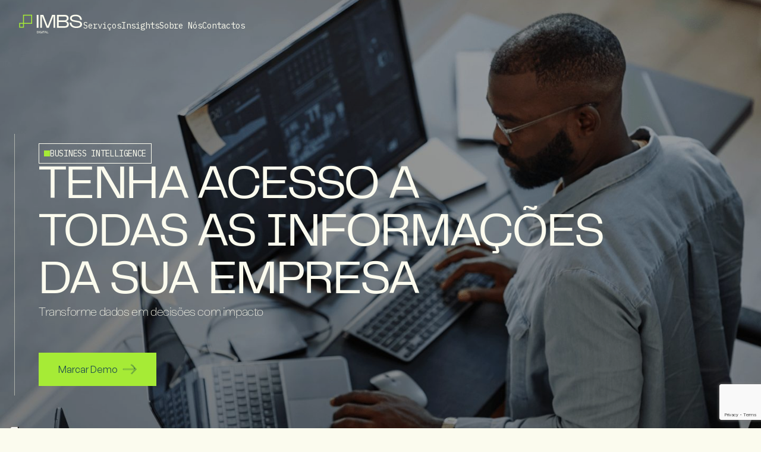

--- FILE ---
content_type: text/html; charset=UTF-8
request_url: https://imbs.pt/business-intelligence/
body_size: 104440
content:
<!doctype html>
<html lang="en-US">
	<head>
		<meta charset="UTF-8">
		<meta name="viewport" content="width=device-width, initial-scale=1, shrink-to-fit=no">
					<script type="text/javascript" class="_iub_cs_skip">
				var _iub = _iub || {};
				_iub.csConfiguration = _iub.csConfiguration || {};
				_iub.csConfiguration.siteId = "4123753";
				_iub.csConfiguration.cookiePolicyId = "82099781";
							</script>
			<script class="_iub_cs_skip" src="https://cs.iubenda.com/autoblocking/4123753.js" fetchpriority="low"></script>
			<meta name='robots' content='index, follow, max-image-preview:large, max-snippet:-1, max-video-preview:-1' />

	<!-- This site is optimized with the Yoast SEO plugin v26.7 - https://yoast.com/wordpress/plugins/seo/ -->
	<title>IMBS - Consulting &amp; Digital Business Intelligence (Digital)</title>
	<link rel="canonical" href="https://imbs.pt/business-intelligence/" />
	<meta property="og:locale" content="en_US" />
	<meta property="og:type" content="article" />
	<meta property="og:title" content="IMBS - Consulting &amp; Digital Business Intelligence (Digital)" />
	<meta property="og:url" content="https://imbs.pt/business-intelligence/" />
	<meta property="og:site_name" content="IMBS - Consulting &amp; Digital" />
	<meta property="article:publisher" content="https://www.facebook.com/IMBSConsulting" />
	<meta property="article:modified_time" content="2025-10-22T11:47:36+00:00" />
	<meta name="twitter:card" content="summary_large_image" />
	<script type="application/ld+json" class="yoast-schema-graph">{"@context":"https://schema.org","@graph":[{"@type":"WebPage","@id":"https://imbs.pt/business-intelligence/","url":"https://imbs.pt/business-intelligence/","name":"IMBS - Consulting &amp; Digital Business Intelligence (Digital)","isPartOf":{"@id":"https://imbs.pt/#website"},"datePublished":"2024-07-03T20:47:58+00:00","dateModified":"2025-10-22T11:47:36+00:00","breadcrumb":{"@id":"https://imbs.pt/business-intelligence/#breadcrumb"},"inLanguage":"en-US","potentialAction":[{"@type":"ReadAction","target":["https://imbs.pt/business-intelligence/"]}]},{"@type":"BreadcrumbList","@id":"https://imbs.pt/business-intelligence/#breadcrumb","itemListElement":[{"@type":"ListItem","position":1,"name":"Início","item":"https://imbs.pt/"},{"@type":"ListItem","position":2,"name":"Business Intelligence (Digital)"}]},{"@type":"WebSite","@id":"https://imbs.pt/#website","url":"https://imbs.pt/","name":"IMBS - Consulting & Digital","description":"IMBS","publisher":{"@id":"https://imbs.pt/#organization"},"potentialAction":[{"@type":"SearchAction","target":{"@type":"EntryPoint","urlTemplate":"https://imbs.pt/?s={search_term_string}"},"query-input":{"@type":"PropertyValueSpecification","valueRequired":true,"valueName":"search_term_string"}}],"inLanguage":"en-US"},{"@type":"Organization","@id":"https://imbs.pt/#organization","name":"IMBS - Consulting & Digital","url":"https://imbs.pt/","logo":{"@type":"ImageObject","inLanguage":"en-US","@id":"https://imbs.pt/#/schema/logo/image/","url":"https://imbs.pt/wp-content/uploads/2024/07/LogoMain-TypeDark-DuoYes.svg","contentUrl":"https://imbs.pt/wp-content/uploads/2024/07/LogoMain-TypeDark-DuoYes.svg","width":117,"height":26,"caption":"IMBS - Consulting & Digital"},"image":{"@id":"https://imbs.pt/#/schema/logo/image/"},"sameAs":["https://www.facebook.com/IMBSConsulting","https://www.instagram.com/imbsconsulting/","https://www.linkedin.com/company/imbs---business-solutions/"]}]}</script>
	<!-- / Yoast SEO plugin. -->


<link rel='dns-prefetch' href='//cdn.iubenda.com' />
<style id='wp-img-auto-sizes-contain-inline-css' type='text/css'>
img:is([sizes=auto i],[sizes^="auto," i]){contain-intrinsic-size:3000px 1500px}
/*# sourceURL=wp-img-auto-sizes-contain-inline-css */
</style>
<style id='wp-block-library-inline-css' type='text/css'>
:root{--wp-block-synced-color:#7a00df;--wp-block-synced-color--rgb:122,0,223;--wp-bound-block-color:var(--wp-block-synced-color);--wp-editor-canvas-background:#ddd;--wp-admin-theme-color:#007cba;--wp-admin-theme-color--rgb:0,124,186;--wp-admin-theme-color-darker-10:#006ba1;--wp-admin-theme-color-darker-10--rgb:0,107,160.5;--wp-admin-theme-color-darker-20:#005a87;--wp-admin-theme-color-darker-20--rgb:0,90,135;--wp-admin-border-width-focus:2px}@media (min-resolution:192dpi){:root{--wp-admin-border-width-focus:1.5px}}.wp-element-button{cursor:pointer}:root .has-very-light-gray-background-color{background-color:#eee}:root .has-very-dark-gray-background-color{background-color:#313131}:root .has-very-light-gray-color{color:#eee}:root .has-very-dark-gray-color{color:#313131}:root .has-vivid-green-cyan-to-vivid-cyan-blue-gradient-background{background:linear-gradient(135deg,#00d084,#0693e3)}:root .has-purple-crush-gradient-background{background:linear-gradient(135deg,#34e2e4,#4721fb 50%,#ab1dfe)}:root .has-hazy-dawn-gradient-background{background:linear-gradient(135deg,#faaca8,#dad0ec)}:root .has-subdued-olive-gradient-background{background:linear-gradient(135deg,#fafae1,#67a671)}:root .has-atomic-cream-gradient-background{background:linear-gradient(135deg,#fdd79a,#004a59)}:root .has-nightshade-gradient-background{background:linear-gradient(135deg,#330968,#31cdcf)}:root .has-midnight-gradient-background{background:linear-gradient(135deg,#020381,#2874fc)}:root{--wp--preset--font-size--normal:16px;--wp--preset--font-size--huge:42px}.has-regular-font-size{font-size:1em}.has-larger-font-size{font-size:2.625em}.has-normal-font-size{font-size:var(--wp--preset--font-size--normal)}.has-huge-font-size{font-size:var(--wp--preset--font-size--huge)}.has-text-align-center{text-align:center}.has-text-align-left{text-align:left}.has-text-align-right{text-align:right}.has-fit-text{white-space:nowrap!important}#end-resizable-editor-section{display:none}.aligncenter{clear:both}.items-justified-left{justify-content:flex-start}.items-justified-center{justify-content:center}.items-justified-right{justify-content:flex-end}.items-justified-space-between{justify-content:space-between}.screen-reader-text{border:0;clip-path:inset(50%);height:1px;margin:-1px;overflow:hidden;padding:0;position:absolute;width:1px;word-wrap:normal!important}.screen-reader-text:focus{background-color:#ddd;clip-path:none;color:#444;display:block;font-size:1em;height:auto;left:5px;line-height:normal;padding:15px 23px 14px;text-decoration:none;top:5px;width:auto;z-index:100000}html :where(.has-border-color){border-style:solid}html :where([style*=border-top-color]){border-top-style:solid}html :where([style*=border-right-color]){border-right-style:solid}html :where([style*=border-bottom-color]){border-bottom-style:solid}html :where([style*=border-left-color]){border-left-style:solid}html :where([style*=border-width]){border-style:solid}html :where([style*=border-top-width]){border-top-style:solid}html :where([style*=border-right-width]){border-right-style:solid}html :where([style*=border-bottom-width]){border-bottom-style:solid}html :where([style*=border-left-width]){border-left-style:solid}html :where(img[class*=wp-image-]){height:auto;max-width:100%}:where(figure){margin:0 0 1em}html :where(.is-position-sticky){--wp-admin--admin-bar--position-offset:var(--wp-admin--admin-bar--height,0px)}@media screen and (max-width:600px){html :where(.is-position-sticky){--wp-admin--admin-bar--position-offset:0px}}

/*# sourceURL=wp-block-library-inline-css */
</style><style id='wp-block-spacer-inline-css' type='text/css'>
.wp-block-spacer{clear:both}
/*# sourceURL=https://imbs.pt/wp-includes/blocks/spacer/style.min.css */
</style>
<style id='global-styles-inline-css' type='text/css'>
:root{--wp--preset--aspect-ratio--square: 1;--wp--preset--aspect-ratio--4-3: 4/3;--wp--preset--aspect-ratio--3-4: 3/4;--wp--preset--aspect-ratio--3-2: 3/2;--wp--preset--aspect-ratio--2-3: 2/3;--wp--preset--aspect-ratio--16-9: 16/9;--wp--preset--aspect-ratio--9-16: 9/16;--wp--preset--color--black: #000000;--wp--preset--color--cyan-bluish-gray: #abb8c3;--wp--preset--color--white: #ffffff;--wp--preset--color--pale-pink: #f78da7;--wp--preset--color--vivid-red: #cf2e2e;--wp--preset--color--luminous-vivid-orange: #ff6900;--wp--preset--color--luminous-vivid-amber: #fcb900;--wp--preset--color--light-green-cyan: #7bdcb5;--wp--preset--color--vivid-green-cyan: #00d084;--wp--preset--color--pale-cyan-blue: #8ed1fc;--wp--preset--color--vivid-cyan-blue: #0693e3;--wp--preset--color--vivid-purple: #9b51e0;--wp--preset--gradient--vivid-cyan-blue-to-vivid-purple: linear-gradient(135deg,rgb(6,147,227) 0%,rgb(155,81,224) 100%);--wp--preset--gradient--light-green-cyan-to-vivid-green-cyan: linear-gradient(135deg,rgb(122,220,180) 0%,rgb(0,208,130) 100%);--wp--preset--gradient--luminous-vivid-amber-to-luminous-vivid-orange: linear-gradient(135deg,rgb(252,185,0) 0%,rgb(255,105,0) 100%);--wp--preset--gradient--luminous-vivid-orange-to-vivid-red: linear-gradient(135deg,rgb(255,105,0) 0%,rgb(207,46,46) 100%);--wp--preset--gradient--very-light-gray-to-cyan-bluish-gray: linear-gradient(135deg,rgb(238,238,238) 0%,rgb(169,184,195) 100%);--wp--preset--gradient--cool-to-warm-spectrum: linear-gradient(135deg,rgb(74,234,220) 0%,rgb(151,120,209) 20%,rgb(207,42,186) 40%,rgb(238,44,130) 60%,rgb(251,105,98) 80%,rgb(254,248,76) 100%);--wp--preset--gradient--blush-light-purple: linear-gradient(135deg,rgb(255,206,236) 0%,rgb(152,150,240) 100%);--wp--preset--gradient--blush-bordeaux: linear-gradient(135deg,rgb(254,205,165) 0%,rgb(254,45,45) 50%,rgb(107,0,62) 100%);--wp--preset--gradient--luminous-dusk: linear-gradient(135deg,rgb(255,203,112) 0%,rgb(199,81,192) 50%,rgb(65,88,208) 100%);--wp--preset--gradient--pale-ocean: linear-gradient(135deg,rgb(255,245,203) 0%,rgb(182,227,212) 50%,rgb(51,167,181) 100%);--wp--preset--gradient--electric-grass: linear-gradient(135deg,rgb(202,248,128) 0%,rgb(113,206,126) 100%);--wp--preset--gradient--midnight: linear-gradient(135deg,rgb(2,3,129) 0%,rgb(40,116,252) 100%);--wp--preset--font-size--small: 13px;--wp--preset--font-size--medium: 20px;--wp--preset--font-size--large: 36px;--wp--preset--font-size--x-large: 42px;--wp--preset--spacing--20: 0.44rem;--wp--preset--spacing--30: 0.67rem;--wp--preset--spacing--40: 1rem;--wp--preset--spacing--50: 1.5rem;--wp--preset--spacing--60: 2.25rem;--wp--preset--spacing--70: 3.38rem;--wp--preset--spacing--80: 5.06rem;--wp--preset--shadow--natural: 6px 6px 9px rgba(0, 0, 0, 0.2);--wp--preset--shadow--deep: 12px 12px 50px rgba(0, 0, 0, 0.4);--wp--preset--shadow--sharp: 6px 6px 0px rgba(0, 0, 0, 0.2);--wp--preset--shadow--outlined: 6px 6px 0px -3px rgb(255, 255, 255), 6px 6px rgb(0, 0, 0);--wp--preset--shadow--crisp: 6px 6px 0px rgb(0, 0, 0);}:where(.is-layout-flex){gap: 0.5em;}:where(.is-layout-grid){gap: 0.5em;}body .is-layout-flex{display: flex;}.is-layout-flex{flex-wrap: wrap;align-items: center;}.is-layout-flex > :is(*, div){margin: 0;}body .is-layout-grid{display: grid;}.is-layout-grid > :is(*, div){margin: 0;}:where(.wp-block-columns.is-layout-flex){gap: 2em;}:where(.wp-block-columns.is-layout-grid){gap: 2em;}:where(.wp-block-post-template.is-layout-flex){gap: 1.25em;}:where(.wp-block-post-template.is-layout-grid){gap: 1.25em;}.has-black-color{color: var(--wp--preset--color--black) !important;}.has-cyan-bluish-gray-color{color: var(--wp--preset--color--cyan-bluish-gray) !important;}.has-white-color{color: var(--wp--preset--color--white) !important;}.has-pale-pink-color{color: var(--wp--preset--color--pale-pink) !important;}.has-vivid-red-color{color: var(--wp--preset--color--vivid-red) !important;}.has-luminous-vivid-orange-color{color: var(--wp--preset--color--luminous-vivid-orange) !important;}.has-luminous-vivid-amber-color{color: var(--wp--preset--color--luminous-vivid-amber) !important;}.has-light-green-cyan-color{color: var(--wp--preset--color--light-green-cyan) !important;}.has-vivid-green-cyan-color{color: var(--wp--preset--color--vivid-green-cyan) !important;}.has-pale-cyan-blue-color{color: var(--wp--preset--color--pale-cyan-blue) !important;}.has-vivid-cyan-blue-color{color: var(--wp--preset--color--vivid-cyan-blue) !important;}.has-vivid-purple-color{color: var(--wp--preset--color--vivid-purple) !important;}.has-black-background-color{background-color: var(--wp--preset--color--black) !important;}.has-cyan-bluish-gray-background-color{background-color: var(--wp--preset--color--cyan-bluish-gray) !important;}.has-white-background-color{background-color: var(--wp--preset--color--white) !important;}.has-pale-pink-background-color{background-color: var(--wp--preset--color--pale-pink) !important;}.has-vivid-red-background-color{background-color: var(--wp--preset--color--vivid-red) !important;}.has-luminous-vivid-orange-background-color{background-color: var(--wp--preset--color--luminous-vivid-orange) !important;}.has-luminous-vivid-amber-background-color{background-color: var(--wp--preset--color--luminous-vivid-amber) !important;}.has-light-green-cyan-background-color{background-color: var(--wp--preset--color--light-green-cyan) !important;}.has-vivid-green-cyan-background-color{background-color: var(--wp--preset--color--vivid-green-cyan) !important;}.has-pale-cyan-blue-background-color{background-color: var(--wp--preset--color--pale-cyan-blue) !important;}.has-vivid-cyan-blue-background-color{background-color: var(--wp--preset--color--vivid-cyan-blue) !important;}.has-vivid-purple-background-color{background-color: var(--wp--preset--color--vivid-purple) !important;}.has-black-border-color{border-color: var(--wp--preset--color--black) !important;}.has-cyan-bluish-gray-border-color{border-color: var(--wp--preset--color--cyan-bluish-gray) !important;}.has-white-border-color{border-color: var(--wp--preset--color--white) !important;}.has-pale-pink-border-color{border-color: var(--wp--preset--color--pale-pink) !important;}.has-vivid-red-border-color{border-color: var(--wp--preset--color--vivid-red) !important;}.has-luminous-vivid-orange-border-color{border-color: var(--wp--preset--color--luminous-vivid-orange) !important;}.has-luminous-vivid-amber-border-color{border-color: var(--wp--preset--color--luminous-vivid-amber) !important;}.has-light-green-cyan-border-color{border-color: var(--wp--preset--color--light-green-cyan) !important;}.has-vivid-green-cyan-border-color{border-color: var(--wp--preset--color--vivid-green-cyan) !important;}.has-pale-cyan-blue-border-color{border-color: var(--wp--preset--color--pale-cyan-blue) !important;}.has-vivid-cyan-blue-border-color{border-color: var(--wp--preset--color--vivid-cyan-blue) !important;}.has-vivid-purple-border-color{border-color: var(--wp--preset--color--vivid-purple) !important;}.has-vivid-cyan-blue-to-vivid-purple-gradient-background{background: var(--wp--preset--gradient--vivid-cyan-blue-to-vivid-purple) !important;}.has-light-green-cyan-to-vivid-green-cyan-gradient-background{background: var(--wp--preset--gradient--light-green-cyan-to-vivid-green-cyan) !important;}.has-luminous-vivid-amber-to-luminous-vivid-orange-gradient-background{background: var(--wp--preset--gradient--luminous-vivid-amber-to-luminous-vivid-orange) !important;}.has-luminous-vivid-orange-to-vivid-red-gradient-background{background: var(--wp--preset--gradient--luminous-vivid-orange-to-vivid-red) !important;}.has-very-light-gray-to-cyan-bluish-gray-gradient-background{background: var(--wp--preset--gradient--very-light-gray-to-cyan-bluish-gray) !important;}.has-cool-to-warm-spectrum-gradient-background{background: var(--wp--preset--gradient--cool-to-warm-spectrum) !important;}.has-blush-light-purple-gradient-background{background: var(--wp--preset--gradient--blush-light-purple) !important;}.has-blush-bordeaux-gradient-background{background: var(--wp--preset--gradient--blush-bordeaux) !important;}.has-luminous-dusk-gradient-background{background: var(--wp--preset--gradient--luminous-dusk) !important;}.has-pale-ocean-gradient-background{background: var(--wp--preset--gradient--pale-ocean) !important;}.has-electric-grass-gradient-background{background: var(--wp--preset--gradient--electric-grass) !important;}.has-midnight-gradient-background{background: var(--wp--preset--gradient--midnight) !important;}.has-small-font-size{font-size: var(--wp--preset--font-size--small) !important;}.has-medium-font-size{font-size: var(--wp--preset--font-size--medium) !important;}.has-large-font-size{font-size: var(--wp--preset--font-size--large) !important;}.has-x-large-font-size{font-size: var(--wp--preset--font-size--x-large) !important;}
/*# sourceURL=global-styles-inline-css */
</style>

<style id='classic-theme-styles-inline-css' type='text/css'>
/*! This file is auto-generated */
.wp-block-button__link{color:#fff;background-color:#32373c;border-radius:9999px;box-shadow:none;text-decoration:none;padding:calc(.667em + 2px) calc(1.333em + 2px);font-size:1.125em}.wp-block-file__button{background:#32373c;color:#fff;text-decoration:none}
/*# sourceURL=/wp-includes/css/classic-themes.min.css */
</style>
<link rel='stylesheet' id='contact-form-7-css' href='https://imbs.pt/wp-content/plugins/contact-form-7/includes/css/styles.css?ver=6.1.4' type='text/css' media='all' />
<link rel='stylesheet' id='nbcpf-intlTelInput-style-css' href='https://imbs.pt/wp-content/plugins/country-phone-field-contact-form-7/assets/css/intlTelInput.min.css?ver=6.9' type='text/css' media='all' />
<link rel='stylesheet' id='nbcpf-countryFlag-style-css' href='https://imbs.pt/wp-content/plugins/country-phone-field-contact-form-7/assets/css/countrySelect.min.css?ver=6.9' type='text/css' media='all' />
<link rel='stylesheet' id='style-css-css' href='https://imbs.pt/wp-content/themes/ibms/style.css?ver=9316' type='text/css' media='all' />

<script  type="text/javascript" class=" _iub_cs_skip" type="text/javascript" id="iubenda-head-inline-scripts-0">
/* <![CDATA[ */

var _iub = _iub || [];
_iub.csConfiguration = {"siteId":4123753,"cookiePolicyId":82099781,"lang":"pt","storage":{"useSiteId":true}};

//# sourceURL=iubenda-head-inline-scripts-0
/* ]]> */
</script>
<script  type="text/javascript" charset="UTF-8" async="" class=" _iub_cs_skip" type="text/javascript" src="//cdn.iubenda.com/cs/iubenda_cs.js?ver=3.12.5" id="iubenda-head-scripts-1-js"></script>
<script type="text/javascript" src="https://imbs.pt/wp-includes/js/jquery/jquery.min.js?ver=3.7.1" id="jquery-core-js"></script>
<script type="text/javascript" src="https://imbs.pt/wp-content/themes/ibms/js/swiper-bundle.min.js?ver=1" id="swiper-js"></script>
<script type="text/javascript" src="https://imbs.pt/wp-content/themes/ibms/js/maphilight.js?ver=1" id="maphilight-js"></script>
<script type="text/javascript" src="https://imbs.pt/wp-content/themes/ibms/js/resizemap.js?ver=1" id="resizemap-js"></script>
<script type="text/javascript" src="https://imbs.pt/wp-content/themes/ibms/js/glightbox.min.js?ver=1" id="glightbox-js"></script>
<link rel="https://api.w.org/" href="https://imbs.pt/wp-json/" /><link rel="alternate" title="JSON" type="application/json" href="https://imbs.pt/wp-json/wp/v2/pages/3479" /><link rel="EditURI" type="application/rsd+xml" title="RSD" href="https://imbs.pt/xmlrpc.php?rsd" />
<link rel='shortlink' href='https://imbs.pt/?p=3479' />
<link rel="icon" href="https://imbs.pt/wp-content/uploads/2024/07/Favicon-1.png" sizes="32x32" />
<link rel="icon" href="https://imbs.pt/wp-content/uploads/2024/07/Favicon-1.png" sizes="192x192" />
<link rel="apple-touch-icon" href="https://imbs.pt/wp-content/uploads/2024/07/Favicon-1.png" />
<meta name="msapplication-TileImage" content="https://imbs.pt/wp-content/uploads/2024/07/Favicon-1.png" />
		<style type="text/css" id="wp-custom-css">
			@media (max-width: 992px)
.event-page .recent-tag {
top: -370px;
}

.promessas .container .content_container .content_box p.text {
    max-width: 440px;
}
.highlight{
	white-space:normal !important;
}
@media screen and (max-width: 992px) {
section.banner_consultoria .background_container .container .content_container .button_container a.button {
	width:100%
}

}
@media screen and (max-width: 992px) {
	.highlight{
		        white-space: normal;
	}
}

.highlight {
    display: inline;
    background-color: #a6eb36;
    font-family: "PP Telegraf";
    padding: 0 !important;
    line-height: 1.2;
}
@media screen and (max-width: 992px) {
	.cta .content_container {
	padding: 0;
	}
}

.left .button_container{
	
	@media (max-width:992px){
		margin-top: 0px;
	}
}

.recent-destaque-container h3{
	max-width: 450px;
	width: 100%;
}
/* barra scroll menu */
@media (max-width: 992px) {
    .nav-mobile.open {
        background: #fbfbee !important;
    }
}

header .submenu {
	overflow: unset;
	@media (max-width:992px){
		overflow: scroll;
	}
	
}

.end_btn{
	@media (max-width:992px){
		position: fixed;
		bottom: 0;
	}
	
}

/* teste height homepage */
.page-content section.banner {
	min-height: 938px
}

/* 22/08 */

.header .logo img {
	width: 108px;
	height: auto;
}

/* Fixes Final*/
.line{
	  width: 100%;
    height: 0.8px;
    background: rgba(35, 80, 78, 0.2);
}

.banner .button:focus,
.cta .button:focus,
.cta .button_light:focus,
.button_container .button:focus,
.convite .button_container .button:focus,
section.p404 .button_container .button:focus {
	background-color: #E9F8D1;
	color: #7B9695;
	border: 1px solid #E9F8D1;
}

section.p404 .button_container .button_light:focus,
.event-page .ver-evento-button:focus,
section.solucoes .container .right .button_container a.button:focus,
section.consultoria_content .container .list_container .button_container a:focus,
section.banner_consultoria .banner_description .container .description_container .button_container a.button:focus,
section.title2 .container .button_container .button:focus,
section.blog .container div .button_container .button:focus {
	background: #7B9695 !important;
	color: #E9F8D1;
	border: 1px solid #7B9695;
}

.event-page .ver-evento-button:focus svg rect {
	stroke: #E9F8D1;
}



/* -- Styles 15/08 -- */
.pre-wrap{
	white-space:pre-wrap;
}







/* -- Styles 13/08 -- */

.article-summary p {
	white-space: pre-wrap;
}
.article-summary-container{
border-left: none;
}
/* homepage */ 
.container {
	margin: 0;
	max-width: 100%;
}

.col-12.col-md-2.custom-col {
	min-width: 94px !important;
}

.orderMobile .row .col-12 p br {
	display: none;
}

#company-name {
	margin-top: 12px;
}

#submitContact p input {
	padding: 14px 64px 14px 32px !important;
	background-position-y: 55% !important;
}

.container.dd {
	margin: 0 auto;
}

.svg-right-container {
    position: absolute;
    right: 0;
    top: 0;
}

.recent-event-right{
	position: relative;
}

/* footer */ 
@media (max-width: 992px) {
	footer.onlyMobile {
		padding: 0px;
	}

	.footer_bottom .bootom_left svg {
		width: 300px;
		height: auto;
	}
	.footer_bottom {
		padding: 0px;
	}
}

/* contactos */
input#btn1:hover,
input#btn:hover {
background-color: rgba(35, 80, 78, 0.1);
}

input#btn1:active,
input#btn:active {
background-color: #23504E;
color: #A6EB36;
}


input#btn1.selected,
input#btn.selected {
background-color: #23504E;
color: #A6EB36;
}

.orderMobile .row .col-12:first-child p label {
margin-bottom: 16px;
}

.contato_page h2 {
	letter-spacing: -2px;
}

.country-list li {
	flex-direction: row !important;
	align-items: center;
	padding: 6px !important; 
}

.country-list {
	gap: 0px !important;
}

.orderMobile .row div:nth-child(5) {
	width: 100%;
}

/* careers page 
.careers-main-content {
	border-top: 0.6px solid rgba(35, 80, 78, 0.2);
}*/

.careers-main-content .career-info {
	gap: 24px;
}

.career-section:hover h4 {
	background-color: #a6eb36;
}

.contact-guide-container .guide-section-container {
	align-items: center;
}

/* career details */

.career-details-container .line {
	background-color: rgba(35,80,78,0.2);
}

.career-details-container {
	border-top: none;
}

.career-details-page {
	margin: 200px 56px;
	padding: 0;
}

.career-sum .summary {
	font-family: "PP Telegraf";
    font-size: 24px;
    line-height: 110%;
    letter-spacing: -0.48px;
}

@media (max-width: 992px) {
	.career-details-page {
		padding: 0px;
		margin: 140px 24px;
	}

	.career-sum .summary {
		font-size: 20px;
		font-style: normal;
		font-weight: 400;
		line-height: 120%;
	}
}

/* case study page */

.case_study .main-container-case {
	margin-top: 100px;
}

/* hover green */
.case-card a:hover,
.page-artigo .button-read:hover,
section.p404 .container a.border_bottom:hover,
.event-page .ver-evento-link:hover,
section.blog .container div .card_container .card .content_container a:hover,
section.benchmark .container .item a:hover {
	border-bottom-color: #a6eb36;
}


/* case study details */

.page-content:has(> .tt-client) {
	gap: 0px;
}

.case_study .info {
	border-bottom: none;
	margin-bottom: 100px;
}

section.case_study .content {
	margin: 0;
	width: 100%;
	padding-top: 100px;
	padding-bottom: 200px;
	align-items: center;
	border-top: 0.8px solid rgba(35, 80, 78, 0.20);
}

section.case_study .content div {
	width: 580px;
}

section.tt-client {
	display: flex;
	justify-content: center;
	margin-bottom: 200px;
}

section.tt-client .container .content_container {
	padding-left: 24px;
	border-left: 0.6px solid rgba(233, 248, 209, 0.50);
}

section.case_study .content .challange p {
	text-align: left;
}

@media (max-width: 992px) {
	section.case_study .content div {
			width: auto;
	}
	section.tt-client .container .content_container {
			padding-left: 0;
			border-left: none;
	}
	.case_study .info {
    border-bottom: none;
    margin-bottom: 40px;
}
	section.case_study .content {
		padding-top: 64px;
	}
}

/* blog post */
.page-artigo .paragraph .text {
	font-family: "General Sans";
	font-size: 16px;
	font-style: normal;
	font-weight: 400;
	line-height: 140%; 
}

.page-artigo .social-links {
	align-items: center;
}

.page-artigo .share-text p {
	font-family: "General Sans";
}

.page-artigo .article-share {
	padding-top: 32px;
}

.article-tags-container .highlight-icon {
	margin-top: 0.2em;
}

.date span,
.header-tags span {
	min-height: 8px;
	min-width: 8px;
}

.article-nav-container .date span {
	margin-top: 0.3em;
}

@media (max-width: 992px) {

	.page-artigo .article-summary-container {
		border-left: none;
		padding: 0;
	}

	.page-artigo .article,
	.page-artigo .article-container {
		width: 100%;
}
}

/* 404 page */

section.p404 .container a.border_bottom {
	font-family: "IBM Plex Mono";
	font-size: 14px;
	font-style: normal;
	font-weight: 400;
	line-height: 120%; 
	letter-spacing: -0.28px;
}

section.php .container {
	height: 100vh;
}

/* eventos page */ 
.event-page .ver-evento-button {
	font-family: "General Sans";
	font-size: 16px;
	font-style: normal;
	font-weight: 400;
	line-height: 140%
}

.event-page .recent-event-right .svg-right-container img {
	height: 525px;
}

.recent-event h4{
	max-width: 500px;
}
.event-page .switch-pages .page-number a {
	color: #23504E;
}

.event-page .switch-pages .selected-number a {
	color: white;
}

.event-page .event-type p,
.event-page .event-price p{
	font-family: "IBM Plex Mono";
	font-size: 14px;
	font-style: normal;
	font-weight: 400;
	line-height: 120%;
	letter-spacing: -0.28px;
	text-transform: uppercase;
}

@media (max-width: 992px) {
	.event-page form {
		width: 100%;
	}
	.event-page .recent-tag {
		top: 400px;
	}
	.event-page .recent-event-right {
		width: 100%;
	}
	.event-page .recent-event-right .svg-right-container img {
    		height: 315px;
	}
}

/* consultoria operacional */ 
.cards_container .card .content_container .button_container .button img {
	margin-top: 0.25em;
}

/* consultoria comercial */

/* max-width colunas */
section.consultoria_content .container .list_container .content .title span,
section.consultoria_content .container .content_container .content p {
	max-width: 424px;
}

/* strokes */
section.consultoria_content .container .content_container ul li,
section.consultoria_content .container .list_container ul li{
	border-bottom: 0.4px solid rgba(35, 80, 78, 0.40);;
}

section.consultoria_content .container .list_container ul li .title {
	align-items: flex-start;
}

section.consultoria_content .container .list_container ul li .title .highlight-icon {
	margin-top: 0.3em;
}

section.consultoria_content .container .content_container ul li .title span.highlight-icon {
	margin-top: 0.2em;
}

@media (max-width: 992px) {

	section.banner_consultoria .background_container .container .content container,
	section.banner_consultoria .background_container .container .content_container,
	section.banner_consultoria .background_container .container .content_container,
	section.banner_consultoria .background_container .container .content_container,
	section.gamification .container .cards_container .card .content_container {
		border-left: none !important;
	}
}

/* business intelligence page */

section.banner_consultoria .background_container .container .content_container .text_container .cat {
	margin-top: 0;
}

section.gamification .container .cards_container .card .content_container {
	border-left: 0.6px solid rgba(248, 248, 228, 0.20);
}

section.gamification .container .cards_container .card .content_container ul li .tag span {
	text-transform: capitalize
}

@media (max-width: 992px) {
	section.gamification .container .cards_container .card .content_container {
		padding: 8px 0px;
		align-items: center;
	}
}

/* microsoft 365 page */
section.com .right .tag .highlight-icon {
	margin-top: 0.35em;
}

section.com .container .content .right .cont .pp {
	line-height: 22px;
}

section.com .container .content .left div.text_content .text_container p br {
	display: none;
}

section.com .container .content .left div.text_content .text_container p {
	max-width: 344px;
}

section.com .container .content .right ul li {
	border-bottom: 0.4px solid rgba(251, 251, 238, 0.20);
}

section.com .container .content .right ul li:last-child {
	border-bottom: none;
}

section.microsoft .container .card_container .card_outter .card_inner .category {
	padding: 5px 8px 5px 8px;
}

section.microsoft .container .card_container .card_outter .card_inner .text_container div {
	gap: 6px;
}

section.microsoft .container .card_inner .line {
	background: rgba(35, 80, 78, 0.20);
}

section.microsoft .container .green .line {
	background-color: rgba(248, 248, 228, 0.20);
}

section.microsoft .container .card_inner p br {
	display: none;
}

section.microsoft .container .card_container .card_outter .card_inner {
    max-width: 426px;
}

/* lean digital page */

section.banner_consultoria .banner_description .container .description_container .desc_container2 ul.list li {
	border-top: 0.4px solid rgba(35, 80, 78, 0.40);
}

section.banner_consultoria .banner_description .container .description_container .desc_container2 ul.list li span {
	align-items: flex-start;
}

section.banner_consultoria .banner_description .container .description_container .desc_container2 ul.list li span .highlight-icon {
	margin-top: 0.2em;
}

section.blog .container div .card_container,
section.blog .container .head {
	padding: 0 30px;
}

section.blog .container div .card_container .card {
	border-left: 0.8px solid rgba(35, 80, 78, 0.30);
	margin-bottom: 64px;
}

section.blog .container div .card_container .card .content_container {
	border-left: none;
}

.convite2 .container .text_container .cat {
	margin-top: 0px
}

/* bechmarking page */
.page-content:has(> .benchmark) section.banner_consultoria .banner_description .container .category_container .container2 h2 {
	font-size: 40px;
} 

.page-content:has(> .benchmark) section.banner_consultoria .banner_description .container .category_container .container2 p br {
	display: none; 
}

section.benchmark .container .item div .content .text_container p br {
	display: none;
}
/* -- -- */

/* -- Styles 12/08 -- */

/* blog page */
.blog-menu form {
	display: flex;
	gap: 24px;
}

.destaque-summary-container,
.article-summary {
	max-width: 290px;
}

.container-destaque-left .link-read a {
	display: flex;
	padding: 8px 0px;
	justify-content: center;
	align-items: center;
	gap: 100px;
	text-decoration: none;
}

.link-read {
	padding: 0;
}

.blog-menu-links option {
	background-color: beige;
	color: #23504E;
	font-family: "General Sans";
	font-size: 16px;
	font-style: normal;
	font-weight: 400;
	line-height: 140%;
	padding: 8px;
}

/* homepage */ 

/* stroke hero */
.info .content,
section.banner_consultoria .background_container .container .content_container {
	border-left: 0.6px solid rgba(248, 248, 228, 0.50);
}

.slider2 .company {
	border-left: 0.6px solid #23504E;
}

#info div {
	border-top: none;
}

#info .content .text_container .tag {
	border-top: 1px solid #FBFBEE;
}

.content .tag span {
margin-top: 0;
}

#company-name {
	padding: 8px 16px;
}

.banner .content {
	gap: 0px;
}

.content .button_container {
	margin-top: 64px;
}




/* hover green buttons */
.banner .button:active,
.cta .button:active,
.button_container .button:active,
.convite .button_container .button:active,
section.p404 .button_container .button:active,
section.sd_dropdown .container .button-container a.button:active,
.cta .content_container .left_container .button_container a:active,
section.p404 .container .button_container .button_light:active,
.button-send:active {
	background-color: hsl(83, 82%, 47%);
	color: #23504e;
	opacity: 1;
}

.banner .button:hover,
.button:hover,
.convite .button_container .button:hover,
section.p404 .button_container .button:hover,
section.sd_dropdown .container .button-container a.button:hover,
.cta .content_container .left_container .button_container a:hover,
section.p404 .container .button_container .button_light:hover,
.button-send:hover {
	 background-color: hsl(83, 82%, 47%);
	color: #23504e;
	opacity: 1;
}

/* hover dark green button */

section.p404 .button_container .button_light:hover,
.event-page .ver-evento-button:hover,
section.solucoes .container .right .button_container a.button:hover,
section.consultoria_content .container .list_container .button_container a:hover,
section.consultoria_content .container .content_container .button_container a:hover,
section.banner_consultoria .banner_description .container .description_container .button_container a.button:hover,
section.title2 .container .button_container .button:hover,
section.blog .container div .button_container .button:hover,
.cta .button_light:hover,
#submitContact input.wpcf7-form-control:hover,
section.banner_consultoria .banner_description .container .category_container .button_container a.button:hover,
section.otimizacao .container .content_right .button_container a.button:hover,
section.alcance .container .right .button_container a.button:hover,
.convite2 .container .button_container .button:hover,
section.rpa .container .button_container a.button:hover,
section.ia .container .button_container a.button:hover,
a.link-to-contact:hover {
	background-color: hsl(177, 39%, 18%);
	color: #a6eb36;
	opacity: 1;
}

section.p404 .button_container .button_light:active,
.event-page .ver-evento-button:active,
section.solucoes .container .right .button_container a.button:active,
section.consultoria_content .container .list_container .button_container a:active,
section.consultoria_content .container .content_container .button_container a:active,
section.banner_consultoria .banner_description .container .description_container .button_container a.button:active,
section.title2 .container .button_container .button:active,
section.blog .container div .button_container .button:active,
.cta .button_light:active,
#submitContact input.wpcf7-form-control:active,
section.banner_consultoria .banner_description .container .category_container .button_container a.button:active,
section.otimizacao .container .content_right .button_container a.button:active,
section.alcance .container .right .button_container a.button:active,
.convite2 .container .button_container .button:active,
section.rpa .container .button_container a.button:active,
section.ia .container .button_container a.button:active,
a.link-to-contact:active
{
	background-color: hsl(177, 39%, 18%);
	color: #a6eb36;
}

a.link-to-contact:visited {
	background-color: hsl(177, 39%, 18%);
	color: #a6eb36;
	
}

.event-page .ver-evento-button:active svg rect {
	stroke: #23504E;
}

.event-page .ver-evento-button:active svg rect {
    stroke: #A6EB36;
}

a.link-to-contact:visited svg rect,
a.link-to-contact:hover svg rect,
a.link-to-contact:active svg rect {
	stroke: #a6eb36;
}

/* text beige */
.footer_right>div ul a,
.footer_content .acf_text_area,
.bottom ul li,
section.p404 p,
section.p404 h1,
section.obrigado .container .content_container h1,
section.obrigado .container .content_container .text_container p {
	color: #FBFBEE !important;
}

/* about page */
.mapa .container h2 {
	font-family: "PP Telegraf";
	font-size: 56px;
	font-style: normal;
	font-weight: 400;
	line-height: 90%;
	letter-spacing: -1.12px;
	color: #23504E;
}

.banner2 .background {
	height: 100vh;
}

.promessas .content_box p br,
.banner2 .container .text br{
	display: none;
}

/* vaga emprego */

.career-details-page a,
.blog-and-news a,
.page-artigo a,
.carreiras a,
.event-page a {
	text-decoration: none;
}

.interactive-section .button-send,
.interactive-section .career-share {
	width: 276px;
}

.interactive-section .career-share {
	justify-content: space-between;
}
.career-share .share-text p {
	font-family:"IBM Plex Mono";
	font-size: 14px;
	font-style: normal;
	font-weight: 400;
	line-height: 120%;
	letter-spacing: -0.28px;
}

.career-info .info-containers .info {
	height: auto;
}

/* blog page */
.article-summary .date p,
.article-summary .type {
	font-family: "IBM Plex Mono";
  font-size: 14px;
  font-style: normal;
  font-weight: 400;
  line-height: 120%;
  letter-spacing: -0.28px;
}

.destaque-summary-container .article-summary.blog {
	gap: 24px;
}

.link-read:hover {
	border-bottom: 0.6px solid #a6eb36;
}

/* blog post */

.page-artigo .now {
	background-color: #FBFBEE;
	color: #23504E;
}

.page-artigo .article-img {
	height: 500px;
	width: 100%;
	object-fit: cover;
	align-self: center;
}

.page-artigo .article-summary-container, 
.page-artigo .article-summary {
	max-width: 660px;
	flex-direction: row;
}


/* mobile */ 
@media (max-width: 409px) {
	.page-content .banner .content,
	.slider2 .head {
		padding: 0 24px !important;
	}

	.page-content .banner {
		min-height: auto;
	}

	.cta .content container,
	section.processo .container {
		padding: 0;
	} 

/* -- -- */

/*para os destaques a verde, excepto para os títulos em destaque*/
.highlight {
	padding: 3px 2px 0px 2px !important;
};


.page-content{
	   position: relative;
    top: 76px;
}

/*min-width para os quadrados verdes manterem o formato*/
.highlight-icon {
    min-width: 10px;
}


@media (max-height: 800px){
	.banner{
		min-height: 930px;
	}
	.background_container{
		min-height: 900px;
	}

	
}

/*ajuste de padding na página benchmarking*/
@media (max-width: 992px) {
    section.benchmark .container {
        padding: 80px 24px;
    }
}

/*ajuste flex no container em que a imagem principal fica desfocada - páginas consultoria e transformações*/
@media (max-width: 992px) {
	section.banner_consultoria .background_container .tags-container .container {
		flex-direction: row;
		justify-content: flex-start;
	}
}

/*ajuste padding container e imagem na página automatizacao-de-processos-rpa*/
@media (max-width: 992px) {
	section.rpa.container {
    padding: 0;
    }
	div.container.left {
    padding: 24px;
}

/*centrar botão "Marcar Demo" nas páginas automatizacao-de-processos-rpa e data-engineering*/
@media (max-width: 992px) {
	div.container.left, div.button_container {
      display: flex;
    	align-items: center;
    	justify-content: center;
	}
}

/*página transformação digital - secção soluções digitais - ajustes fonte e espaçamento*/
	
section.sd .container ul li .left {
    flex: 1;
    display: flex;
    flex-direction: column;
    gap: 0px;
}	
	
/* Ajustes Logos consultoria e digital */
header .logo.img_servicos img {
		width: auto;
    height: 39px;
}
	
@media (max-width: 992px) {
	section.sd .container ul li .right .text_container h4 {
		font-size: 22px;
	}
	section.sd .container ul li .right .text_container .tag {
		font-size: 12px;
	}
	section.sd .container ul li {
		gap: 16px;
	}
}
	
/* Ajustes homepage */

.page-content .banner .content {
	height: 100vh !important;
	gap: 0px !important;
	padding: 64px 56px 32px 56px !important;
	min-height: auto !important;
}
	
.button_container {
		margin-top: 64px;
}

	@media (min-width: 993px) {
		.banner_bottom {
			display: none;
		}
	}
	
.banner .bg-svg {
	height: 70% !important;
	bottom: 15% !important;
}
section.banner-consultoria .container {
  margin-bottom: 0 !important;
}

		</style>
		
				<link rel="preconnect" href="https://fonts.googleapis.com">
		<link rel="preconnect" href="https://fonts.gstatic.com" crossorigin>
		<link href="https://fonts.googleapis.com/css2?family=IBM+Plex+Mono:ital,wght@0,100;0,200;0,300;0,400;0,500;0,600;0,700;1,100;1,200;1,300;1,400;1,500;1,600;1,700&display=swap" rel="stylesheet">
    <!-- Google Tag Manager -->
<script>(function(w,d,s,l,i){w[l]=w[l]||[];w[l].push({'gtm.start':
new Date().getTime(),event:'gtm.js'});var f=d.getElementsByTagName(s)[0],
j=d.createElement(s),dl=l!='dataLayer'?'&l='+l:'';j.async=true;j.src=
'https://www.googletagmanager.com/gtm.js?id='+i+dl;f.parentNode.insertBefore(j,f);
})(window,document,'script','dataLayer','GTM-M88VVNH');</script>
<!-- End Google Tag Manager -->
    </head>
	<body class="insideNotHome body-" x-data="{ menuOpen : false }" :class="menuOpen && 'menuIsOpen'">
    <!-- Google Tag Manager (noscript) -->
<noscript><iframe src="https://www.googletagmanager.com/ns.html?id=GTM-M88VVNH"
height="0" width="0" style="display:none;visibility:hidden"></iframe></noscript>
<!-- End Google Tag Manager (noscript) -->
        			      
<header class="navbar-transparent nav-mobile" id="header">

  <div class="container navbar">
    <a href="/" class="logo"><img id="logoChange" src="https://imbs.pt/wp-content/uploads/2024/07/LogoDigital-TypeLight-DuoYes.svg" alt="" /></a>

    <nav>
      <div class="container2">
        <img src="" class="close"   alt="Close Menu" />  
        <ul>
                      <li>
              <a href="#" class="servicos-menu">Serviços</a>
            </li>
                      <li>
              <a href="#" class="insights-menu ">Insights</a>
            </li>
                      <li>
              <a href="https://imbs.pt/sobre-nos/" class="">Sobre Nós</a>
            </li>
                      <li>
              <a href="https://imbs.pt/contactos/" class="">Contactos</a>
            </li>
                  </ul>
      </div>
    </nav>
    
    <div class="menu">
      <img src="https://imbs.pt/wp-content/uploads/2024/06/icons8-menu-500.png" class="menu-btn" id="menu-hamburg-button-open" alt="Open Menu" />
      <img src="https://imbs.pt/wp-content/uploads/2024/06/Union.svg" class="menu-btn-close onlyMobile" alt="Close Menu" id="menu-hamburg-button-close" />
    </div>
  </div>

  <div id="servicos-submenu" class="submenu closed">
    <div class="submenu_links onlyMobile">
      <ul>
                  <li>
            <a href="#" class="servicos-menu">
              <span class="s"><span class="highlight-icon"></span>Serviços</span>
              <img src="https://imbs.pt/wp-content/themes/ibms/assets/images/back.svg" alt="back" />
            </a>
          </li>
                  <li>
            <a href="#" class=" insights-menu">
              <span class="s"><span class="highlight-icon"></span>Insights</span>
              <img src="https://imbs.pt/wp-content/themes/ibms/assets/images/back.svg" alt="back" />
            </a>
          </li>
                  <li>
            <a href="https://imbs.pt/sobre-nos/" class="sobre-nos-menu ">
              <span class="s"><span class="highlight-icon"></span>Sobre Nós</span>
              <img src="https://imbs.pt/wp-content/themes/ibms/assets/images/back.svg" alt="back" />
            </a>
          </li>
                  <li>
            <a href="https://imbs.pt/contactos/" class="">
              <span class="s"><span class="highlight-icon"></span>Contactos</span>
              <img src="https://imbs.pt/wp-content/themes/ibms/assets/images/back.svg" alt="back" />
            </a>
          </li>
              </ul>
    </div>
    <div class="serviços closed">
      <div class="onlyMobile">
        <h5 class="back"><img src="https://imbs.pt/wp-content/themes/ibms/assets/images/back.svg" alt="" />Back</h5>
      </div>
      <div class="col">
        <h5>
          <a href="/consultoria-operacional">Consultoria
            <img src="https://imbs.pt/wp-content/themes/ibms/assets/images/arrow_button_dark.svg" alt="" />
          </a>
        </h5>
        <ul class="row submenu2">
          <div>
            <p class="cat"><span class="highlight-icon"></span><span>Processo</span></p>
            <li class=""><ul class="col inside"><li><a href="https://imbs.pt/consultoria-operacional/">Diagnóstico</a></li><li><a href="https://imbs.pt/consultoria-operacional/">Projeto</a></li><li><a href="https://imbs.pt/consultoria-operacional/">Quality Assurence</a></li></ul></li>
          </div>
          <div>
            <p class="cat"><span class="highlight-icon"></span><span>Pilares Operacionais</span></p>
            <li class=""><ul class="col inside"><li><a href="https://imbs.pt/consultoria-comercial/">Comercial</a></li><li><a href="https://imbs.pt/consultoria-operacoes/">Operação</a></li><li><a href="https://imbs.pt/consultoria-corporativo/">Corporativo</a></li><li><a href="https://imbs.pt/consultoria-logistica/">Logistica e Compras</a></li></ul></li>
          </div>
        </ul>
      </div>
      <div class="col digital">
        <h5>
          <a href="/transformacao-digital/">Digital
            <img src="https://imbs.pt/wp-content/themes/ibms/assets/images/arrow_button_dark.svg" alt="" />
          </a>
        </h5>
        <ul class="row submenu2">
          <div>
            <p class="cat"><span class="highlight-icon"></span><span>Serviço</span></p>
            <li class=""><ul class="col inside"><li><a href="https://imbs.pt/business-intelligence/">Business Intelligence</a></li><li><a href="https://imbs.pt/data-engineering/">Data Engineering</a></li><li><a href="https://imbs.pt/lean-digital/">Lean Digital</a></li><li><a href="https://imbs.pt/automatizacao-de-processos-rpa/">Robot Process Automation</a></li><li><a href="https://imbs.pt/benchmarking/">Benchmarking</a></li><li><a href="https://imbs.pt/inteligencia-artificial-empresas/">Inteligência Artificial</a></li></ul></li>
          </div>
          <div>
            <p class="cat"><span class="highlight-icon"></span><span>Licenciamento</span></p>
            <li class=""><ul class="col inside"><li><a href="https://imbs.pt/microsoft-365-para-empresas/">Microsoft 365 para Empresas</a></li></ul></li>
          </div>
        </ul>
      </div>
    </div>
    <div class="insights closed">
      <div class="onlyMobile">
        <h5 class="back"><img src="https://imbs.pt/wp-content/themes/ibms/assets/images/back.svg" alt="" />Back</h5>
      </div>
      <div class="col">
        <ul class="col inside"><li><a href="https://imbs.pt/case-study/">Case Studies</a></li><li><a href="https://imbs.pt/blog/">Blog e Notícias</a></li></ul>
      </div>
    </div>
    <a class="end_btn" href="https://forms.office.com/Pages/ResponsePage.aspx?id=Zks5QTrImUiVShNpK4JuGl61_TPzGsVNlF2RL3L22DxUQTBFOEpBRTE2TkkwQTREQ0VCMUVSV0pUTS4u&embed=true" target="_blank">Questionário Maturidade Digital
      <img src="https://imbs.pt/wp-content/themes/ibms/assets/images/white_arrow.svg" alt="" /></a>
  </div>
</header>
<script>
  document.addEventListener('DOMContentLoaded', function() {


    const header = document.getElementById('header');
    const logoElement = document.getElementById('logoChange');
   
    // Default logos
    const logoDefault = "https://imbs.pt/wp-content/uploads/2024/07/LogoMain-TypeDark-DuoYes.svg";
    const logoAlternate = "https://imbs.pt/wp-content/uploads/2024/07/LogoMain-TypeLight-DuoYes.svg"; // Alternate logo URL (for dark backgrounds)
    const logoConsultoria = "https://imbs.pt/wp-content/uploads/2024/07/LogoConsulting-TypeLight-DuoYes.svg";
    const logoDigital = "https://imbs.pt/wp-content/uploads/2024/07/LogoDigital-TypeLight-DuoYes.svg";

    const postTitle = "Business Intelligence (Digital)"; // Access the post title

    // Hamurg
    const closeElement = document.getElementById('menu-hamburg-button-close');
    const openElement = document.getElementById('menu-hamburg-button-open');
    const openLight = "https://imbs.pt/wp-content/uploads/2024/06/icons8-menu-500.png";
    const openDark = "https://imbs.pt/wp-content/uploads/2024/08/Vector.svg";



    const closeDark = "https://imbs.pt/wp-content/uploads/2024/06/Union.svg";

   
    // Function to convert RGBA color to Hex
    function rgbaToHex(rgba) {
      const [r, g, b, a] = rgba.match(/[\d.]+/g).map(Number);
      if (a === 0 || a < 1) return null; // Handle fully transparent or semi-transparent cases
      return `#${[r, g, b].map(x => x.toString(16).padStart(2, '0')).join('').toUpperCase()}`;
    }

    // Function to convert RGB color to Hex
    function rgbToHex(rgb) {
      const [r, g, b] = rgb.match(/\d+/g).map(Number);
      return `#${[r, g, b].map(x => x.toString(16).padStart(2, '0')).join('').toUpperCase()}`;
    }

    const updateLogoBasedOnBackground = () => {
      // Get the computed background color of the header
      const backgroundColor = window.getComputedStyle(header).backgroundColor;
      let backgroundColorHex = null;
      if (backgroundColor.startsWith('rgba')) {
        backgroundColorHex = rgbaToHex(backgroundColor);
      } else if (backgroundColor.startsWith('rgb')) {
        backgroundColorHex = rgbToHex(backgroundColor);
      } else {
        // Handle other formats if needed (hex or named colors)
        backgroundColorHex = backgroundColor;
      }

      // Check if the background is transparent
      if (backgroundColorHex === null) {
        if (postTitle.includes('Consultoria')) {
            logoElement.src = logoConsultoria;
        } else if (postTitle.includes('Digital')) {
            logoElement.src = logoDigital;
        } else {

        logoElement.src = logoAlternate; // Dark background
        } 

        return; // Exit if the background is transparent
      }

      // Compare the hex color with the specified values
      if (backgroundColorHex === '#FBFBEE' ) {
        
        logoElement.src = logoDefault; // Light background
        
        if (closeElement !== null) {
        closeElement.src = closeDark

        }
        if (openElement !== null){
        openElement.src = openDark

        }
      } else if (backgroundColorHex === '#23504E' ) {
        if (postTitle.includes('Consultoria')) {
            logoElement.src = logoConsultoria;
        } else if (postTitle.includes('Digital')) {
            logoElement.src = logoDigital;
        } else {
        logoElement.src = logoAlternate; // Dark background
        }
        if (openElement !== null){
        openElement.src = openLight

        }
      }
    };

    // Function to update sticky state and logo based on scroll position
    const updateStickyAndLogo = () => {
      if (window.scrollY > 0) {
        header.classList.add('sticky');
      } else {
        header.classList.remove('sticky');
      }
      // Update the logo based on the current background color
      updateLogoBasedOnBackground();
    };

    function debounce(func, wait) {
      let timeout;
      return function(...args) {
        clearTimeout(timeout);
        timeout = setTimeout(() => func.apply(this, args), wait);
      };
    }

    // Initial updates
    updateStickyAndLogo();

    // Update sticky state and logo on scroll
    window.addEventListener('scroll', updateStickyAndLogo);

    // Observe changes in the header element's style and class attributes
    setInterval(updateLogoBasedOnBackground, 1);


    // Handle resize events to ensure responsiveness
    window.addEventListener('resize', function() {
      if (window.innerWidth <= 992) {
        document.querySelector("#servicos-submenu").classList.add("closed");
      }
    });
  });

  // Menu 
  document.addEventListener('DOMContentLoaded', function() {
    const toggleNav = () => {
      const isMenuOpen = document.querySelector("nav").classList.toggle("open");
      document.querySelector(".menu-btn").classList.toggle("close");
      document.querySelector(".menu-btn-close").classList.toggle("open");
      document.querySelector(".nav-mobile").classList.toggle("open");

      if (window.innerWidth <= 992) {
        document.querySelector("#servicos-submenu").classList.toggle("closed");
        if (isMenuOpen) {
          document.body.style.overflow = 'hidden';  // Disable scroll
        } else {
          document.body.style.overflow = '';        // Re-enable scroll
        }
      }
    };

    document.querySelector(".menu-btn").addEventListener("click", toggleNav);
    document.querySelector(".menu-btn-close").addEventListener("click", toggleNav);

    document.querySelector(".close").addEventListener("click", function() {
      document.querySelector("nav").classList.remove("open");
      document.body.style.overflow = '';
      if (window.innerWidth <= 992) {
        document.querySelector("#servicos-submenu").classList.add("closed");
        document.querySelector(".submenu_links").classList.add("closed");
      }
    });

    const toggleSection = (sectionToShow, sectionToHide) => {
      document.querySelector("#servicos-submenu").classList.remove("closed");
      sectionToShow.classList.remove("closed");
      sectionToHide.classList.add("closed");
    };

    document.querySelectorAll(".servicos-menu").forEach(menu => {
      menu.addEventListener("click", function(e) {
        if (window.innerWidth <= 992) {
          e.preventDefault();
          document.querySelector(".submenu_links").classList.add("closed");
          toggleSection(document.querySelector(".serviços"), document.querySelector(".insights"));
        }
      });

      menu.addEventListener("mouseover", function(e) {
        if (window.innerWidth > 992) {
          e.preventDefault();
          toggleSection(document.querySelector(".serviços"), document.querySelector(".insights"));
        }
      });
    });

    document.querySelectorAll(".insights-menu").forEach(menu => {
      menu.addEventListener("click", function(e) {
        if (window.innerWidth <= 992) {
          e.preventDefault();
          document.querySelector(".submenu_links").classList.add("closed");
          toggleSection(document.querySelector(".insights"), document.querySelector(".serviços"));
        }
      });

      menu.addEventListener("mouseover", function(e) {
        if (window.innerWidth > 992) {
          e.preventDefault();
          toggleSection(document.querySelector(".insights"), document.querySelector(".serviços"));
        }
      });
    });



    document.querySelectorAll(".back").forEach(backButton => {
      backButton.addEventListener("click", function() {
        if (window.innerWidth <= 992) {
          document.querySelector(".submenu_links").classList.remove("closed");
          document.querySelector(".serviços").classList.add("closed");
          document.querySelector(".insights").classList.add("closed");
        }
      });
    });

    document.querySelector("#servicos-submenu").addEventListener("mouseleave", function() {
      if (window.innerWidth > 992) {
        document.querySelector("#servicos-submenu").classList.add("closed");
        document.querySelector(".serviços").classList.add("closed");
        document.querySelector(".insights").classList.add("closed");
      }
    });
  });




</script>

<script>
  document.addEventListener('DOMContentLoaded', function() {
    // Function to reset the menu to its default state
    const resetMenu = () => {
      // Close the navigation menu
      document.querySelector("nav").classList.remove("open");

      // Reset the hamburger menu icons
      document.querySelector(".menu-btn").classList.remove("close");
      document.querySelector(".menu-btn-close").classList.remove("open");

      // Reset the mobile navbar and submenu states
      document.querySelector(".nav-mobile").classList.remove("open");
      document.querySelector("#servicos-submenu").classList.add("closed");
      document.querySelector(".submenu_links").classList.remove("closed");

      // Close specific sections
      document.querySelector(".serviços").classList.add("closed");
      document.querySelector(".insights").classList.add("closed");

      document.body.style.overflow = '';
    };

    // Add event listener to window resize event
    window.addEventListener('resize', function() {
      resetMenu();
    });
  });
</script>

<script>
  document.addEventListener('DOMContentLoaded', function() {
  const header = document.getElementById('header');
  const servicosSubmenu = document.getElementById('servicos-submenu');
  const servicosMenu = document.querySelectorAll('.servicos-menu');
  const insightsMenu = document.querySelectorAll('.insights-menu');
  const allMenuItems = document.querySelectorAll('nav ul li a');
  const servicosSection = document.querySelector('.serviços');
  const insightsSection = document.querySelector('.insights');

  let submenuTimeout;

  // Function to open the corresponding submenu
  const openSubmenu = (submenuToShow, submenuToHide) => {
    clearTimeout(submenuTimeout); // Cancel any pending close actions
    servicosSubmenu.classList.remove('closed');
    submenuToShow.classList.remove('closed');
    submenuToHide.classList.add('closed');
  };

  // Function to close all submenus
  const closeSubmenu = () => {
    submenuTimeout = setTimeout(() => { // Add delay to prevent flicker
      servicosSubmenu.classList.add('closed');
      servicosSection.classList.add('closed');
      insightsSection.classList.add('closed');
    }, 300); // Adjust this delay time to make the transition smoother
  };

  // Add hover behavior for "Serviços" menu
  servicosMenu.forEach(menu => {
    menu.addEventListener('mouseenter', function() {
      openSubmenu(servicosSection, insightsSection);
    });
  });

  // Add hover behavior for "Insights" menu
  insightsMenu.forEach(menu => {
    menu.addEventListener('mouseenter', function() {
      openSubmenu(insightsSection, servicosSection);
    });
  });

  // Close the submenu when the mouse leaves the submenu area, with a small delay
  servicosSubmenu.addEventListener('mouseleave', function() {
    closeSubmenu();
  });

  // Prevent closing submenu immediately when switching between "Serviços" and "Insights"
  servicosSubmenu.addEventListener('mouseenter', function() {
    clearTimeout(submenuTimeout); // Keep the menu open when hovered over submenu
  });

  // Add hover behavior for all other menu items to close the submenu
  allMenuItems.forEach(menuItem => {
    menuItem.addEventListener('mouseenter', function() {
      // Check if the hovered item is NOT "Serviços" or "Insights"
      if (!menuItem.classList.contains('servicos-menu') && !menuItem.classList.contains('insights-menu')) {
        closeSubmenu(); // Close the submenu if it's a different item
      }
    });
  });
});

</script>		
		<div class="page-content" >
				<section class="banner_consultoria">
  <div class="background_container">
    <div class="container"  style= "padding:192px 24px 55px; " >
      <div class="content_container">
        <div class="text_container">
                    <p class="cat"><span class="highlight-icon"></span> <span>BUSINESS INTELLIGENCE</span></p>
                    <h1>Tenha acesso a<br class="onlyDesktop"> todas as informações<br class="onlyDesktop"> da sua empresa</h1>
          <p>Transforme dados em decisões com impacto</p>
        </div>
        <div class="button_container">
          <a href="#contato" class="button">Marcar Demo <img decoding="async" src="https://imbs.pt/wp-content/themes/ibms/assets/images/arrow_button_dark.svg" alt="Arrow Icon" /></a>
                  </div>
        <div class="tags-container onlyDesktop">
            
          
        </div>
      </div>
    </div>
    <div class="background onlyMobile" style="background-image: url('https://imbs.pt/wp-content/uploads/2024/07/img-01-5.png');"></div>
    <div class="background onlyDesktop" style="background-image: url('https://imbs.pt/wp-content/uploads/2025/10/img-01-4.jpg');"></div>
    <div class="overlay"></div>
      </div>
  </section>

<section class="charts">
  <div class="container head_content">
    <div class="text_container">
        <p class="cat"><span class="highlight-icon"></span> <span>DECISÕES</span></p>
        <h2>
          Tome decisões mais eficientes e focadas.
        </h2>
        <p class="description">O Business Intelligence ajuda a sua empresa a centralizar, analisar e interpretar dados de forma clara e estratégica. Com dashboards dinâmicos e relatórios automáticos, a gestão passa a ter uma visão completa do desempenho do negócio — do nível operacional ao estratégico — apoiando decisões rápidas e baseadas em factos.</p>
    </div>
  </div>
  <div class="container wrap">
          <div class="chart_container">
        <div class="content">
          <div class="text_container">
            <p class="tag1"><span class="highlight-icon"></span><span>Power BI Vendas</span></p>
            <h3>Comercial</h3>
          </div>
          <div class="content_container">
            <ul>
                            <li><p class="tag"><span class="highlight-icon"></span><span>Faturação e margem</span></p></li>
                            <li><p class="tag"><span class="highlight-icon"></span><span>Análises detalhadas de público, cliente e vendedor</span></p></li>
                            <li><p class="tag"><span class="highlight-icon"></span><span>Acompanhamento do orçamento</span></p></li>
                            <li><p class="tag"><span class="highlight-icon"></span><span>Análise de Produtos</span></p></li>
                            <li><p class="tag"><span class="highlight-icon"></span><span>Análise de Visitas</span></p></li>
                          </ul>
            <img decoding="async" src="https://imbs.pt/wp-content/uploads/2024/07/Group-15463.svg" alt="" class="chart">
          </div>
        </div>
        
        <div class="button_container">
          <a href="https://app.powerbi.com/view?r=eyJrIjoiYzU4MDcxNjgtYWIwMi00NWQyLWIzYTYtMzkxMDY3NTJjYzE3IiwidCI6IjQxMzk0YjY2LWM4M2EtNDg5OS05NTRhLTEzNjkyYjgyNmUxYSIsImMiOjh9&#038;pageName=ReportSection" class="button">Ver Demo <img decoding="async" src="https://imbs.pt/wp-content/themes/ibms/assets/images/arrow_button_dark.svg" alt="Arrow Icon" /></a>
        </div>
      </div>
          <div class="chart_container">
        <div class="content">
          <div class="text_container">
            <p class="tag1"><span class="highlight-icon"></span><span>Power BI Produção, Manutenção, Assistência Técnica</span></p>
            <h3>Operações</h3>
          </div>
          <div class="content_container">
            <ul>
                            <li><p class="tag"><span class="highlight-icon"></span><span>Volumes de produção e recursos utilizados</span></p></li>
                            <li><p class="tag"><span class="highlight-icon"></span><span>Monitorização do OEE</span></p></li>
                            <li><p class="tag"><span class="highlight-icon"></span><span>Indicadores de MTTR e MTBF</span></p></li>
                            <li><p class="tag"><span class="highlight-icon"></span><span>Controlo de custos totais de manutenção</span></p></li>
                            <li><p class="tag"><span class="highlight-icon"></span><span>Análise do Lead time, eficácia  e produtividade</span></p></li>
                          </ul>
            <img decoding="async" src="https://imbs.pt/wp-content/uploads/2024/07/Group-15462.svg" alt="" class="chart">
          </div>
        </div>
        
        <div class="button_container">
          <a href="https://app.powerbi.com/view?r=eyJrIjoiOWY1YWQ1OTUtODNjOC00ZWU2LTllN2UtMmJiYjIyNWM2Y2FlIiwidCI6IjQxMzk0YjY2LWM4M2EtNDg5OS05NTRhLTEzNjkyYjgyNmUxYSIsImMiOjh9&#038;pageName=ReportSection" class="button">Ver Demo <img decoding="async" src="https://imbs.pt/wp-content/themes/ibms/assets/images/arrow_button_dark.svg" alt="Arrow Icon" /></a>
        </div>
      </div>
          <div class="chart_container">
        <div class="content">
          <div class="text_container">
            <p class="tag1"><span class="highlight-icon"></span><span>Power BI Financeiro, BSC, RH</span></p>
            <h3>Corporativo</h3>
          </div>
          <div class="content_container">
            <ul>
                            <li><p class="tag"><span class="highlight-icon"></span><span>Balanço e Demonstração  de Resultados</span></p></li>
                            <li><p class="tag"><span class="highlight-icon"></span><span>Acompanhamento da faturação</span></p></li>
                            <li><p class="tag"><span class="highlight-icon"></span><span>Custos e orçamentos detalhados</span></p></li>
                            <li><p class="tag"><span class="highlight-icon"></span><span>Análise macro e micro de performance</span></p></li>
                            <li><p class="tag"><span class="highlight-icon"></span><span>Análise da Distribuição de RH</span></p></li>
                          </ul>
            <img decoding="async" src="https://imbs.pt/wp-content/uploads/2024/07/Vector-5.svg" alt="" class="chart">
          </div>
        </div>
        
        <div class="button_container">
          <a href="https://app.powerbi.com/view?r=eyJrIjoiNjE0YjgwMzMtNzBhYS00MmZlLWE0NTgtZWY4NjQ0ZGRhNTNjIiwidCI6IjQxMzk0YjY2LWM4M2EtNDg5OS05NTRhLTEzNjkyYjgyNmUxYSIsImMiOjh9&#038;pageName=ReportSection" class="button">Ver Demo <img decoding="async" src="https://imbs.pt/wp-content/themes/ibms/assets/images/arrow_button_dark.svg" alt="Arrow Icon" /></a>
        </div>
      </div>
          <div class="chart_container">
        <div class="content">
          <div class="text_container">
            <p class="tag1"><span class="highlight-icon"></span><span>Power BI Armazém, Logística Industrial e Sourcing</span></p>
            <h3>Logística e Supply Chain</h3>
          </div>
          <div class="content_container">
            <ul>
                            <li><p class="tag"><span class="highlight-icon"></span><span>Performance no abastecimento  à produção</span></p></li>
                            <li><p class="tag"><span class="highlight-icon"></span><span>Monitorização de stocks</span></p></li>
                            <li><p class="tag"><span class="highlight-icon"></span><span>Custos de expedição detalhados</span></p></li>
                            <li><p class="tag"><span class="highlight-icon"></span><span>Volumes de compras e fornecedores</span></p></li>
                          </ul>
            <img decoding="async" src="https://imbs.pt/wp-content/uploads/2024/07/Group-15463-1.svg" alt="" class="chart">
          </div>
        </div>
        
        <div class="button_container">
          <a href="https://app.powerbi.com/view?r=eyJrIjoiMTdkMTdlMjctOTA2Ny00ZWEyLWFlMjUtMWVhNzcyYmQ3NWUxIiwidCI6IjQxMzk0YjY2LWM4M2EtNDg5OS05NTRhLTEzNjkyYjgyNmUxYSIsImMiOjh9&#038;pageName=ReportSection152db1bba6ca0433bd0c" class="button">Ver Demo <img decoding="async" src="https://imbs.pt/wp-content/themes/ibms/assets/images/arrow_button_dark.svg" alt="Arrow Icon" /></a>
        </div>
      </div>
      </div>
  <div class="button_container">
    <a href="#contato" class="button">Solicitar uma Demo <img decoding="async" src="https://imbs.pt/wp-content/themes/ibms/assets/images/arrow_button_dark.svg" alt="Arrow Icon" /></a>
  </div>
</section>

<section class="convite">
  <img decoding="async" class="bg_svg" src="https://imbs.pt/wp-content/themes/ibms/assets/images/convite_bg.svg" alt="">
  <div class="container">
    <div class="text_container">
      <h2>
        Tenha controlo total com análises personalizadas.
      </h2>
      <p>
        Partilhe insights. Mostre resultados. Tome decisões eficientes. <br><br>Veja como ferramentas como o Power BI estão ao alcance de todas as empresas. 

      </p>
    </div>
    <div class="button_container">
      <a href="https://imbs.pt/power-bi-para-empresas/" class="button">POWER BI EMPRESAS<img decoding="async" src="https://imbs.pt/wp-content/themes/ibms/assets/images/arrow_button_dark.svg" alt=""></a>
    </div>
  </div>
</section>

<section class="bi">
  <div class="container">
    <div class="left">
      <img decoding="async" src="https://imbs.pt/wp-content/uploads/2024/07/ARTD-C02-Device-013.png" alt="">
    </div>
    <div class="right">
      <h2>Benefícios de implementar<br> uma solução de BI</h2>
      <ul>
                <li><p class="tag"><span class="highlight-icon"></span><span>Clareza e rapidez na tomada de decisão</span></p></li>
                <li><p class="tag"><span class="highlight-icon"></span><span>Garantia de segurança </span></p></li>
                <li><p class="tag"><span class="highlight-icon"></span><span>Alinhamento entre equipas</span></p></li>
                <li><p class="tag"><span class="highlight-icon"></span><span>Disponível em tempo real </span></p></li>
                <li><p class="tag"><span class="highlight-icon"></span><span>Redução de erros manuais </span></p></li>
                <li><p class="tag"><span class="highlight-icon"></span><span>Maior rentabilidade operacional </span></p></li>
              </ul>
    </div>
  </div>
</section>

<section class="processo">
  
  <div class="container">
    <div class="text_container r">
      <span class="category"><span class="highlight-icon"></span><span>PROCESSO</span></span>
      <p class="description">Utilizamos a metodologia Agile Sprint<br class="onlyDesktop"> como base do processo de<br class="onlyDesktop"> desenvolvimento deste tipo de soluções:</p>
    </div>
  </div>
  
  <div class="background">
    <div class="container">
      
      <ul class="cards_container">
                  <li>
            <div class="text_container">
            
              <span class="tag"><span class="highlight-icon"></span><span>01.</span></span>
                          <h2>Diagnóstico</h2>
            </div>
            <div class="content_container">
              <p class="content">Iniciamos com uma análise completa à infraestrutura de dados existente, identificando fontes, qualidade e consistência da informação.</p>
                          </div>
          </li>
                  <li>
            <div class="text_container">
            
              <span class="tag"><span class="highlight-icon"></span><span>02.</span></span>
                          <h2>Arquitetura de Dados</h2>
            </div>
            <div class="content_container">
              <p class="content">Desenhamos a arquitetura que integra e relaciona todas as fontes de dados da empresa.</p>
                          </div>
          </li>
                  <li>
            <div class="text_container">
            
              <span class="tag"><span class="highlight-icon"></span><span>03.</span></span>
                          <h2>Solução Analítica</h2>
            </div>
            <div class="content_container">
              <p class="content">Com a base de dados estruturada, desenvolvemos dashboards e relatórios interativos com foco na tomada de decisão.</p>
                            <div class="button_container">
                <a href="https://imbs.pt/power-bi-para-empresas/" class="button">Power BI para Empresas<img decoding="async" src="https://imbs.pt/wp-content/themes/ibms/assets/images/arrow_button_dark.svg" alt="Arrow Icon" /></a>
              </div>
                          </div>
          </li>
                  <li>
            <div class="text_container">
            
              <span class="tag"><span class="highlight-icon"></span><span>04.</span></span>
                          <h2>Implementação</h2>
            </div>
            <div class="content_container">
              <p class="content">Validamos os indicadores e formamos os utilizadores para que dominem as novas ferramentas de análise.</p>
                          </div>
          </li>
              </ul>
      
      
    </div>
    
  </div>

    <div class="container r">
    <div class="button_container">
      <a href="#contato" class="button">Agendar Reunião<img decoding="async" src="https://imbs.pt/wp-content/themes/ibms/assets/images/arrow_button_dark.svg" alt="Arrow Icon" /></a>
    </div>
  </div>
  </section>

<section class="alcance">
  <div class="container">
    <div class="left">
      <p class="category"><span class="highlight-icon"></span><span>BUSINESS INTELLIGENCE</span></p>
      <h2>Business Intelligence <br class="onlyDesktop"> para todos os setores</h2>
    </div>
    <div class="right">
      <ul>
                <li>
          <p class="tag"><span class="highlight-icon"></span class="title">Indústria</p>
          <p class="description">Controlo de produção, eficiência e custos operacionais</p>
        </li>
                <li>
          <p class="tag"><span class="highlight-icon"></span class="title">Serviços</p>
          <p class="description">Análise de performance, margens e satisfação do cliente</p>
        </li>
                <li>
          <p class="tag"><span class="highlight-icon"></span class="title">Logística e Transporte</p>
          <p class="description">Monitorização de fluxos e tempos de entrega</p>
        </li>
                <li>
          <p class="tag"><span class="highlight-icon"></span class="title">Finanças e Gestão</p>
          <p class="description">Previsões, orçamentação e rentabilidade por centro de custo.</p>
        </li>
                <li>
          <p class="tag"><span class="highlight-icon"></span class="title">Comércio e Retalho</p>
          <p class="description">Gestão de vendas, stocks e rentabilidade</p>
        </li>
              </ul>
      <div class="button_container">
        <a href="#contato" class="button">Fale connosco <img decoding="async" src="https://imbs.pt/wp-content/themes/ibms/assets/images/arrow_button.svg" alt="Arrow Icon" /> </a>
      </div>
    </div>
  </div>
</section>

<section class="gamification">
  <div class="container">
    <div class="text_container">
      <h2>
        Forecasting  e<br> Gamification
      </h2>
      <p>
        Exemplos de aplicabilidade de Business<br> Intelligence que impulsionam resultados
      </p>
    </div>

    <div class="cards_container">
            <div class="card">
        <p class="tag"><span class="highlight-icon"></span><span>Forecasting</span></p>
        <img decoding="async" src="https://imbs.pt/wp-content/uploads/2024/07/Forecasting.png" alt="">
        <div class="content_container">
          <div class="text_container">
            <h4>
              Antecipe eventos e otimize operações 
            </h4>
            <p>
              Permite às empresas antecipar eventos futuros através da análise de padrões e dados históricos. Ferramenta essencial para tomar decisões mais assertivas, otimizar recursos e melhorar o planeamento operacional. 
            </p>
          </div>  

          <div class="eg">
            <p>Exemplos de Utilização: </p>
            <ul>
                              <li><p class="tag"><span class="highlight-icon"></span><span>Previsão de vendas</span></p></li>
                              <li><p class="tag"><span class="highlight-icon"></span><span>Receitas e despesas</span></p></li>
                              <li><p class="tag"><span class="highlight-icon"></span><span>Gestão de stocks</span></p></li>
                              <li><p class="tag"><span class="highlight-icon"></span><span>Previsão de necessidades de RH</span></p></li>
                              <li><p class="tag"><span class="highlight-icon"></span><span>Planeamento da produção</span></p></li>
                              <li><p class="tag"><span class="highlight-icon"></span><span>Tendências de mercados</span></p></li>
                              <li><p class="tag"><span class="highlight-icon"></span><span>Planeamento de investimentos</span></p></li>
                          </ul>
          </div>
          
          <div class="button_container">
            <a href="#contato" class="button">Saber Mais<img decoding="async" src="https://imbs.pt/wp-content/themes/ibms/assets/images/arrow_button_dark.svg" alt="Arrow Icon" /></a>
          </div>
        </div>
      </div>
            <div class="card">
        <p class="tag"><span class="highlight-icon"></span><span>Gamification</span></p>
        <img decoding="async" src="https://imbs.pt/wp-content/uploads/2024/07/Gamification.png" alt="">
        <div class="content_container">
          <div class="text_container">
            <h4>
              Engaje e motive com dinâmicas de jogo
            </h4>
            <p>
              Revoluciona o ambiente de trabalho ao integrar mecânicas de jogos em contexto laboral, com desafios, recompensas e competição, que aumentam o envolvimento dos colaboradores e estimulam os recursos humanos.
            </p>
          </div>  

          <div class="eg">
            <p>Exemplos de Utilização: </p>
            <ul>
                              <li><p class="tag"><span class="highlight-icon"></span><span>Aumento de vendas</span></p></li>
                              <li><p class="tag"><span class="highlight-icon"></span><span>Desenvolvimento de novos produtos e inovação</span></p></li>
                              <li><p class="tag"><span class="highlight-icon"></span><span>Atendimento ao cliente</span></p></li>
                              <li><p class="tag"><span class="highlight-icon"></span><span>Gestão de projetos</span></p></li>
                              <li><p class="tag"><span class="highlight-icon"></span><span>Melhoria da produtividade e eficiência</span></p></li>
                          </ul>
          </div>
          
          <div class="button_container">
            <a href="#contato" class="button">Saber Mais<img decoding="async" src="https://imbs.pt/wp-content/themes/ibms/assets/images/arrow_button_dark.svg" alt="Arrow Icon" /></a>
          </div>
        </div>
      </div>
          </div>
  </div>
</section>

<section class="road">
  <div class="container">
    <div class="text_container">
      <h2>Dos dados às decisões:</h2>
      <p>Aqui estão as diferentes Fases de Análise do Business Intelligence.<br><br>   Veja como é que ferramentas como o Power BI transformam dados brutos em insights acionáveis<br> e decisões estratégicas em prol de organizações mais eficientes e produtivas. </p>
    </div>
    <ul class="onlyDesktop">
      <li class="end animate-on-scroll">
        <p class="tag"><span class="highlight-icon"></span><span>Descritiva</span></p>
        <h5>O que aconteceu?</h5>
      </li>
      <li class="center animate-on-scroll">
        <p class="tag"><span class="highlight-icon"></span><span>Diagnóstico</span></p>
        <h5>Porque aconteceu?</h5>
      </li>
      <li class="start animate-on-scroll">
        <p class="tag"><span class="highlight-icon"></span><span>Preditiva</span></p>
        <h5>O que vai acontecer?</h5>
      </li>
      <li class="start animate-on-scroll">
        <p class="tag"><span class="highlight-icon"></span><span>Prescritiva</span></p>
        <h5>O que devo fazer?</h5>
      </li>
    </ul>
    
    <div class="button_container">
      <a class="button" href="#contato">Pedir Demo<img decoding="async" src="https://imbs.pt/wp-content/themes/ibms/assets/images/arrow_button_dark.svg" alt="Arrow Icon" /></a>
    </div>
  </div>
</section>

<script>
  document.addEventListener('DOMContentLoaded', function () {
  const elements = document.querySelectorAll('.container ul li');

  const observer = new IntersectionObserver((entries, observer) => {
    entries.forEach(entry => {
      if (entry.isIntersecting) {
        entry.target.classList.add('in-view');
        observer.unobserve(entry.target); // Stop observing once the animation has been triggered
      }
    });
  }, { threshold: 0.0 }); // Adjust the threshold as needed

  elements.forEach(element => {
    observer.observe(element);
  });
});


</script>

<section class="contato" id="contato">
    <div class="container">
        <div class="wrapperContato">
            <div class="formWrapper row">
                <div class="col-lg-6">
                    <div class="leftPadding">
                                                <h2>Fale <br class="onlyMobile"> <span class="highlight">Connosco</span></h2>
                    </div>
                </div>
                <div class="col-lg-6">
                    <div class="leftPadding">
                                                    
<div class="wpcf7 no-js" id="wpcf7-f1006-o1" lang="pt-PT" dir="ltr" data-wpcf7-id="1006">
<div class="screen-reader-response"><p role="status" aria-live="polite" aria-atomic="true"></p> <ul></ul></div>
<form action="/business-intelligence/#wpcf7-f1006-o1" method="post" class="wpcf7-form init" id="form_contato" aria-label="Formulário de contacto" novalidate="novalidate" data-status="init">
<fieldset class="hidden-fields-container"><input type="hidden" name="_wpcf7" value="1006" /><input type="hidden" name="_wpcf7_version" value="6.1.4" /><input type="hidden" name="_wpcf7_locale" value="pt_PT" /><input type="hidden" name="_wpcf7_unit_tag" value="wpcf7-f1006-o1" /><input type="hidden" name="_wpcf7_container_post" value="0" /><input type="hidden" name="_wpcf7_posted_data_hash" value="" /><input type="hidden" name="_wpcf7dtx_version" value="5.0.4" /><input type="hidden" name="_wpcf7_recaptcha_response" value="" />
</fieldset>
<div class="wrapperContato">
	<div class="orderMobile">
		<div class="row">
			<div class="col-12">
				<p><span class="wpcf7-form-control-wrap" data-name="your-name"><input size="40" maxlength="400" class="wpcf7-form-control wpcf7-text wpcf7-validates-as-required" aria-required="true" aria-invalid="false" placeholder="Nome*" value="" type="text" name="your-name" /></span>
				</p>
			</div>
			<div class="col-12">
				<p><span class="wpcf7-form-control-wrap" data-name="your-email"><input size="40" maxlength="400" class="wpcf7-form-control wpcf7-email wpcf7-validates-as-required wpcf7-text wpcf7-validates-as-email" aria-required="true" aria-invalid="false" placeholder="Email*" value="" type="email" name="your-email" /></span>
				</p>
			</div>
			<div class="col-12">
				<p><label for="company-name">Nome da Empresa*</label><br />
<small>Ajude-nos a personalizar a nossa resposta de acordo com as necessidades da sua organização.</small><br />
<input style="border: 0.6px solid rgba(35, 80, 78, 0.20); background: rgba(35, 80, 78, 0.02);" type="text" name="company-name" id="company-name" placeholder="" required />
				</p>
			</div>
			<div class="col-12">
				<p><span class="wpcf7-form-control-wrap" data-name="phonetext-216"><input size="40" class="wpcf7-form-control wpcf7-phonetext wpcf7-text wpcf7-validates-as-phonetext" data-numberonly="true" aria-invalid="false" placeholder="Telemovel*" value="" type="text" name="phonetext-216" /><input type="hidden" name="phonetext-216-country-code" class="wpcf7-phonetext-country-code" /></span>
				</p>
			</div>
			<div class="col-12">
				<p><span class="wpcf7-form-control-wrap" data-name="your-message"><textarea cols="40" rows="10" maxlength="2000" class="wpcf7-form-control wpcf7-textarea" aria-invalid="false" placeholder="Mensagem" name="your-message"></textarea></span><br />
				<input class="wpcf7-form-control wpcf7-hidden" value="No Value" type="hidden" name="gclid" />
				</p>
				<p style="display: none;"><span class="wpcf7-form-control-wrap url-pagina" data-name="url-pagina"><input type="text" name="url-pagina" class="wpcf7-form-control wpcf7-text wpcf7dtx wpcf7dtx-text" aria-invalid="false" value="https://imbs.pt/business-intelligence/"></span>
				</p>
				<p>]
				</p>
			</div>
			<div class="col-12">
				<p><label class="formFlex"><span class="wpcf7-form-control-wrap" data-name="checkbox-142"><span class="wpcf7-form-control wpcf7-checkbox"><span class="wpcf7-list-item first last"><label><input type="checkbox" name="checkbox-142[]" value="" /><span class="wpcf7-list-item-label"></span></label></span></span></span><span class="text">Declaro que li e aceito a <a href="https://imbs.pt/politica-privacidade-2/">Política de Privacidade.</a></span></label>
				</p>
			</div>
			<p><input type="hidden" name="page-url" id="page-url" />
			</p>
		</div>
		<div id="submitContact">
			<p><input class="wpcf7-form-control wpcf7-submit has-spinner" type="submit" value="Enviar Mensagem" />
			</p>
		</div>
	</div>
</div>
<p style="display:none !important;">Page Title: <span class="wpcf7-form-control-wrap page-title" data-name="page-title"><input type="text" name="page-title" class="wpcf7-form-control wpcf7-text wpcf7dtx wpcf7dtx-text" aria-invalid="false" value="Business Intelligence (Digital)"></span>
</p>
<p><script>
document.addEventListener( 'wpcf7submit', function( event ) {
 var pageURL = window.location.href;
 document.getElementById("page-url").value = pageURL;
}, false );
</script>
</p><p style="display: none !important;" class="akismet-fields-container" data-prefix="_wpcf7_ak_"><label>&#916;<textarea name="_wpcf7_ak_hp_textarea" cols="45" rows="8" maxlength="100"></textarea></label><input type="hidden" id="ak_js_1" name="_wpcf7_ak_js" value="78"/><script>document.getElementById( "ak_js_1" ).setAttribute( "value", ( new Date() ).getTime() );</script></p><div class="wpcf7-response-output" aria-hidden="true"></div>
</form>
</div>

                                            </div>
                </div>
            </div>
        </div>
    </div>
    	<script>
document.addEventListener( 'wpcf7mailsent', function( event ) {
    setTimeout( () => {
        location = 'https://imbs.pt/obrigado';
    }, 500 ); // Wait for 3 seconds to redirect.
}, false );
</script>
</section>


<section class="alcance">
  <div class="container">
    <div class="left">
      <p class="category"><span class="highlight-icon"></span><span>Business Intelligence</span></p>
      <h2>FAQs</h2>
    </div>
    <div class="right">
      <ul>
                <li>
          <p class="tag"><span class="highlight-icon"></span class="title">O que é o Business Intelligence e como ajuda as empresas a tomarem melhores decisões?</p>
          <p class="description">O Business Intelligence (BI) é o processo de transformar grandes volumes de dados em informação útil para apoiar a gestão. Recolhe, integra e analisa dados de diferentes áreas da empresa — vendas, produção, finanças, logística — apresentando-os em dashboards e relatórios dinâmicos.</p>
        </li>
                <li>
          <p class="tag"><span class="highlight-icon"></span class="title">O Business Intelligence é adequado para qualquer tipo de empresa?</p>
          <p class="description">O BI é especialmente indicado para empresas consolidadas que já geram volumes significativos de dados e querem transformá-los em informação útil para a decisão. Ajuda a otimizar operações, reduzir custos e identificar oportunidades de crescimento.</p>
        </li>
                <li>
          <p class="tag"><span class="highlight-icon"></span class="title">Que benefícios o Business Intelligence traz para a gestão?</p>
          <p class="description">O BI permite ter uma visão integrada do negócio, acompanhar indicadores em tempo real, antecipar desvios e tomar decisões com base em dados concretos — em vez de suposições. O resultado é uma gestão mais ágil, segura e rentável.</p>
        </li>
                <li>
          <p class="tag"><span class="highlight-icon"></span class="title">A minha empresa já usa Excel e relatórios internos. Preciso mesmo de BI?</p>
          <p class="description">O BI vai muito além do Excel. Centraliza dados de várias fontes, automatiza relatórios e oferece dashboards dinâmicos e atualizados automaticamente. Ganha-se tempo, fiabilidade e capacidade de análise avançada.</p>
        </li>
                <li>
          <p class="tag"><span class="highlight-icon"></span class="title">Quanto tempo demora a implementar uma solução de BI?</p>
          <p class="description">Depende da complexidade e das fontes de dados da empresa, mas os primeiros resultados podem surgir em poucas semanas. O foco está em implementar valor rápido, evoluindo gradualmente conforme as necessidades do negócio.</p>
        </li>
                <li>
          <p class="tag"><span class="highlight-icon"></span class="title">Como sei se a minha empresa está preparada para investir em BI?</p>
          <p class="description">Se a sua empresa já recolhe dados de várias áreas mas tem dificuldade em consolidá-los e analisá-los de forma rápida, o BI é o passo natural para elevar a maturidade da gestão e a competitividade.</p>
        </li>
                <li>
          <p class="tag"><span class="highlight-icon"></span class="title">Porque escolher a IMBS?</p>
          <p class="description">A IMBS alia conhecimento de gestão a competências técnicas em análise de dados. A nossa abordagem é orientada para resultados concretos e sustentáveis — apoiando a transição digital das empresas com soluções de Business Intelligence escaláveis, seguras e intuitivas.</p>
        </li>
              </ul>
      <div class="button_container">
        <a href="#contato" class="button">Quero uma reunião <img decoding="async" src="https://imbs.pt/wp-content/themes/ibms/assets/images/arrow_button.svg" alt="Arrow Icon" /> </a>
      </div>
    </div>
  </div>
</section>


<div style="height:26px" aria-hidden="true" class="wp-block-spacer"></div>

		</div>
					<footer class="onlyMobile" >

	<div class="container">
		<div class="row">
			<div class="footer_top">
				<div class="footer_right">
					<div>
						<p class="top_text">PÁGINAS</p>
						<ul>
							<li><a href="#sobre-nos">Sobre Nós</a></li>
							<li><a href="#carreiras">Carreiras</a></li>
						</ul>
					</div>
					<div>
						<p class="top_text">CONTACTOS <span>Lisboa</span></p>
						<div class="footer_content">
							<p class="acf_text_area">Estrada da Luz, nº 90, 7ºF.
Edificio Atlanta Park I.
1600-160 Lisboa
							</p>
							<a href="tel:+351215830544">(+351) 215 830 544</a> 
							<a href="mailto:imbs@imbs.pt" class="email">imbs@imbs.pt</a>
						</div>
					</div>
					<div>
						<p class="top_text">CONTACTOS <span>Porto</span></p>
						<div class="footer_content">
							<p class="acf_text_area">Porto, Boavista
							</p>
							<a href="tel:+351215830544">(+351) 215 830 544</a> 
							<a href="mailto:imbs@imbs.pt" class="email">imbs@imbs.pt</a>
						</div>
					</div>
				</div>
			</div>

			<div class="footer_bottom">
				<div class="bootom_left">
					<svg class="responsive-svg" viewBox="0 0 785 167" fill="none" xmlns="http://www.w3.org/2000/svg">
						<path fill-rule="evenodd" clip-rule="evenodd" d="M108.965 112.782H160.641V3.98633H51.844V55.6663H0.167969V164.462H108.965V112.782ZM98.0858 101.902H62.7236V66.546H98.0858V101.902ZM108.965 101.902V55.6663H62.7236V14.866H149.762V101.902H108.965ZM98.0858 112.782H51.844V66.546H11.0476V153.582H98.0858V112.782Z" fill="#A6EB36"/>
						<path d="M238.627 163.986H217.085V3.61936H238.627V163.986ZM281.29 163.986H259.748V3.61936H298.045L351.9 144.359L405.754 3.61936H444.051V163.986H422.509V22.2889H420.115L365.064 163.986H338.735L283.684 22.2889H281.29V163.986ZM562.993 163.986H465.097V3.61936H562.993C592.194 3.61936 609.188 19.656 609.188 44.7882C609.188 64.6545 599.374 75.6648 580.466 80.6912V82.6061C600.332 86.9144 612.06 100.079 612.06 120.185C612.06 146.753 595.545 163.986 562.993 163.986ZM486.639 22.7676V72.3139H554.376C576.636 72.3139 587.167 62.7397 587.167 46.9424C587.167 31.145 579.029 22.7676 555.573 22.7676H486.639ZM486.639 91.4622V144.838H557.009C581.184 144.838 590.04 135.503 590.04 118.748C590.04 101.754 578.79 91.4622 554.615 91.4622H486.639ZM620.963 99.6002H643.223C647.053 132.392 666.68 147.71 703.779 147.71C737.289 147.71 752.368 138.854 752.368 120.903C752.368 107.978 744.948 101.036 725.8 97.446L670.749 87.3931C642.026 82.3667 626.947 68.4842 626.229 45.985C626.229 17.5019 652.558 0.747106 695.402 0.747106C741.358 0.747106 769.362 23.7251 772.953 64.1758H750.932C747.821 34.7353 729.151 19.8954 695.402 19.8954C664.286 19.8954 648.249 29.2302 648.249 45.985C648.728 58.6707 655.909 65.3726 674.578 68.7236L729.63 78.7764C759.07 84.2816 774.389 98.1641 774.389 120.903C774.389 150.583 748.778 166.859 703.779 166.859C654.233 166.859 625.75 143.641 620.963 99.6002Z" fill="#FBFBEE"/>
						</svg>
									
				</div>     
			</div>

			<div class="footer_bottom_right">
				<div class="social_media">
					<ul class="social_media_list">
						<li><a href="https://www.instagram.com/imbsconsulting/" target="_blank"><img class="social_media_icon" src="https://imbs.pt/wp-content/uploads/2024/06/Social-Icons-1.svg" alt="linkedin"></a></li>
						<li><a href="https://www.linkedin.com/company/imbs---business-solutions" target="_blank"><img class="social_media_icon" src="https://imbs.pt/wp-content/uploads/2024/06/Social-Icons.svg" alt="instagram"></a></li>
						<li><a href="https://www.facebook.com/IMBSConsulting" target="_blank"><img class="social_media_icon" src="https://imbs.pt/wp-content/uploads/2024/06/Social-Icons-2.svg" alt="facebook"></a></li>
					</ul>
				</div>
				<div>
					
						<ul>
							<li>
								<a href="https://staging-dev.me/politica-privacidade-2/">Política de privacidade</a>
							</li>
							<li>
								<a href="https://imbs.pt/politica-cookies/">Política de cookies</a>
							</li>
							<li class="white">©2024 Todos os direitos reservados</li>
							<li class="white" >Powered by <img src="https://imbs.pt/wp-content/themes/ibms/assets/images/mob.svg" alt=""></li>
						</ul>
					
				</div>
			</div>
		</div>
	</div>
</footer>

<footer class="onlyDesktop">
	<div class="container">
		<div class="row">
			<div class="footer_top">
				<div class="footer_right">
					
					<div>
						<p class="top_text">PÁGINAS</p>
						<ul>
							<li><a href="/sobre-nos">Sobre Nós</a></li>
													</ul>

						
					</div>
					<div>
						<p class="top_text">CONTACTOS <span>Lisboa</span></p>
						<div class="footer_content">
							<p class="acf_text_area">Estrada da Luz, nº 90, 7ºF.
Edificio Atlanta Park I.
1600-160 Lisboa
							</p>
							<a href="tel:+351215830544">(+351) 215 830 544</a> 
							<a href="mailto:imbs@imbs.pt" class="email">imbs@imbs.pt</a>
						</div>
						<div class="social_media bottom">
							<ul class="social_media_list">
								<li><a href="https://www.instagram.com/imbsconsulting/" target="_blank"><img class="social_media_icon" src="https://imbs.pt/wp-content/uploads/2024/06/Social-Icons-1.svg" alt="linkedin"></a></li>
								<li><a href="https://www.linkedin.com/company/imbs---business-solutions" target="_blank"><img class="social_media_icon" src="https://imbs.pt/wp-content/uploads/2024/06/Social-Icons.svg" alt="instagram"></a></li>
								<li><a href="https://www.facebook.com/IMBSConsulting" target="_blank"><img class="social_media_icon" src="https://imbs.pt/wp-content/uploads/2024/06/Social-Icons-2.svg" alt="facebook"></a></li>
							</ul>
						</div>
						

					</div>
					<div>
						<p class="top_text">CONTACTOS <span>Porto</span></p>
						<div class="footer_content">
							<p class="acf_text_area">Porto, Boavista
							</p>
							<a href="tel:+351215830544">(+351) 215 830 544</a> 
							<a href="mailto:imbs@imbs.pt" class="email">imbs@imbs.pt</a>
						</div>

						<div class="bottom" style="margin-bottom:0px;">
					
							<ul style="    position: relative;
    bottom: 12px;">
								<li>
									<a href="https://imbs.pt/politica-privacidade-2/">Política de privacidade</a>
								</li>
								<li>
									<a href="https://imbs.pt/politica-cookies/">Política de cookies</a>
								</li>
								<li class="white">©2024 Todos os direitos reservados</li>
								<li class="white" style="margin-bottom: 10px; display: flex; align-items: center;">
    <span>Powered by&nbsp;</span>
    <a href="https://mobagency.pt/" target="_blank">
        <img src="https://imbs.pt/wp-content/themes/ibms/assets/images/mob.svg" alt="">
    </a>
</li>
							</ul>
						
						</div>

						
					</div>
				</div>
			</div>

			

			
		</div>
		
	</div>
	<svg class="responsive-svg" viewBox="0 0 785 167" fill="none" xmlns="http://www.w3.org/2000/svg">
		<path fill-rule="evenodd" clip-rule="evenodd" d="M108.965 112.782H160.641V3.98633H51.844V55.6663H0.167969V164.462H108.965V112.782ZM98.0858 101.902H62.7236V66.546H98.0858V101.902ZM108.965 101.902V55.6663H62.7236V14.866H149.762V101.902H108.965ZM98.0858 112.782H51.844V66.546H11.0476V153.582H98.0858V112.782Z" fill="#A6EB36"/>
		<path d="M238.627 163.986H217.085V3.61936H238.627V163.986ZM281.29 163.986H259.748V3.61936H298.045L351.9 144.359L405.754 3.61936H444.051V163.986H422.509V22.2889H420.115L365.064 163.986H338.735L283.684 22.2889H281.29V163.986ZM562.993 163.986H465.097V3.61936H562.993C592.194 3.61936 609.188 19.656 609.188 44.7882C609.188 64.6545 599.374 75.6648 580.466 80.6912V82.6061C600.332 86.9144 612.06 100.079 612.06 120.185C612.06 146.753 595.545 163.986 562.993 163.986ZM486.639 22.7676V72.3139H554.376C576.636 72.3139 587.167 62.7397 587.167 46.9424C587.167 31.145 579.029 22.7676 555.573 22.7676H486.639ZM486.639 91.4622V144.838H557.009C581.184 144.838 590.04 135.503 590.04 118.748C590.04 101.754 578.79 91.4622 554.615 91.4622H486.639ZM620.963 99.6002H643.223C647.053 132.392 666.68 147.71 703.779 147.71C737.289 147.71 752.368 138.854 752.368 120.903C752.368 107.978 744.948 101.036 725.8 97.446L670.749 87.3931C642.026 82.3667 626.947 68.4842 626.229 45.985C626.229 17.5019 652.558 0.747106 695.402 0.747106C741.358 0.747106 769.362 23.7251 772.953 64.1758H750.932C747.821 34.7353 729.151 19.8954 695.402 19.8954C664.286 19.8954 648.249 29.2302 648.249 45.985C648.728 58.6707 655.909 65.3726 674.578 68.7236L729.63 78.7764C759.07 84.2816 774.389 98.1641 774.389 120.903C774.389 150.583 748.778 166.859 703.779 166.859C654.233 166.859 625.75 143.641 620.963 99.6002Z" fill="#FBFBEE"/>
		</svg>
</footer>
				<script type="speculationrules">
{"prefetch":[{"source":"document","where":{"and":[{"href_matches":"/*"},{"not":{"href_matches":["/wp-*.php","/wp-admin/*","/wp-content/uploads/*","/wp-content/*","/wp-content/plugins/*","/wp-content/themes/ibms/*","/*\\?(.+)"]}},{"not":{"selector_matches":"a[rel~=\"nofollow\"]"}},{"not":{"selector_matches":".no-prefetch, .no-prefetch a"}}]},"eagerness":"conservative"}]}
</script>
<script type="text/javascript" src="https://imbs.pt/wp-includes/js/dist/hooks.min.js?ver=dd5603f07f9220ed27f1" id="wp-hooks-js"></script>
<script type="text/javascript" src="https://imbs.pt/wp-includes/js/dist/i18n.min.js?ver=c26c3dc7bed366793375" id="wp-i18n-js"></script>
<script type="text/javascript" id="wp-i18n-js-after">
/* <![CDATA[ */
wp.i18n.setLocaleData( { 'text direction\u0004ltr': [ 'ltr' ] } );
//# sourceURL=wp-i18n-js-after
/* ]]> */
</script>
<script type="text/javascript" src="https://imbs.pt/wp-content/plugins/contact-form-7/includes/swv/js/index.js?ver=6.1.4" id="swv-js"></script>
<script type="text/javascript" id="contact-form-7-js-before">
/* <![CDATA[ */
var wpcf7 = {
    "api": {
        "root": "https:\/\/imbs.pt\/wp-json\/",
        "namespace": "contact-form-7\/v1"
    },
    "cached": 1
};
//# sourceURL=contact-form-7-js-before
/* ]]> */
</script>
<script type="text/javascript" src="https://imbs.pt/wp-content/plugins/contact-form-7/includes/js/index.js?ver=6.1.4" id="contact-form-7-js"></script>
<script type="text/javascript" src="https://imbs.pt/wp-content/plugins/country-phone-field-contact-form-7/assets/js/intlTelInput.min.js?ver=6.9" id="nbcpf-intlTelInput-script-js"></script>
<script type="text/javascript" id="nbcpf-countryFlag-script-js-extra">
/* <![CDATA[ */
var nbcpf = {"ajaxurl":"https://imbs.pt/wp-admin/admin-ajax.php"};
//# sourceURL=nbcpf-countryFlag-script-js-extra
/* ]]> */
</script>
<script type="text/javascript" src="https://imbs.pt/wp-content/plugins/country-phone-field-contact-form-7/assets/js/countrySelect.min.js?ver=6.9" id="nbcpf-countryFlag-script-js"></script>
<script type="text/javascript" id="nbcpf-countryFlag-script-js-after">
/* <![CDATA[ */
		(function($) {
			$(function() {
				$(".wpcf7-countrytext").countrySelect({
					
				});
				$(".wpcf7-phonetext").intlTelInput({
					autoHideDialCode: true,
					autoPlaceholder: true,
					nationalMode: false,
					separateDialCode: true,
					hiddenInput: "full_number",
					initialCountry: "pt",	
				});

				$(".wpcf7-phonetext").each(function () {
					var hiddenInput = $(this).attr('name');
					//console.log(hiddenInput);
					var dial_code = $(this).siblings(".flag-container").find(".selected-flag .selected-dial-code").text();
					$("input[name="+hiddenInput+"-country-code]").val(dial_code);
				});
				
				$(".wpcf7-phonetext").on("countrychange", function() {
					// do something with iti.getSelectedCountryData()
					//console.log(this.value);
					var hiddenInput = $(this).attr("name");
					var dial_code = $(this).siblings(".flag-container").find(".selected-flag .selected-dial-code").text();
					$("input[name="+hiddenInput+"-country-code]").val(dial_code);
					
				});
					
					var isMobile = /Android.+Mobile|webOS|iPhone|iPod|BlackBerry|IEMobile|Opera Mini/i.test(navigator.userAgent);
					$(".wpcf7-phonetext").on("keyup", function() {
						var dial_code = $(this).siblings(".flag-container").find(".selected-flag .selected-dial-code").text();
						
						var value   = $(this).val();
						if(value == "+")
							$(this).val("");
						else if(value.indexOf("+") == "-1")
							$(this).val(dial_code + value);
						else if(value.indexOf("+") > 0)
							$(this).val(dial_code + value.substring(dial_code.length));
					});$(".wpcf7-countrytext").on("keyup", function() {
					var country_name = $(this).siblings(".flag-dropdown").find(".country-list li.active span.country-name").text();
					if(country_name == "")
					var country_name = $(this).siblings(".flag-dropdown").find(".country-list li.highlight span.country-name").text();
					
					var value   = $(this).val();
					//console.log(country_name, value);
					$(this).val(country_name + value.substring(country_name.length));
				});
				
			});
		})(jQuery);
//# sourceURL=nbcpf-countryFlag-script-js-after
/* ]]> */
</script>
<script type="text/javascript" src="https://imbs.pt/wp-content/themes/ibms/js/alpine.js?ver=1.0.0" id="alpine-js"></script>
<script type="text/javascript" src="https://imbs.pt/wp-content/themes/ibms/js/main.js?ver=6327" id="main-js"></script>
<script type="text/javascript" src="https://www.google.com/recaptcha/api.js?render=6LfwsVYqAAAAAEv9L1hF51MsOLJPQIeATbioMSg6&amp;ver=3.0" id="google-recaptcha-js"></script>
<script type="text/javascript" src="https://imbs.pt/wp-includes/js/dist/vendor/wp-polyfill.min.js?ver=3.15.0" id="wp-polyfill-js"></script>
<script type="text/javascript" id="wpcf7-recaptcha-js-before">
/* <![CDATA[ */
var wpcf7_recaptcha = {
    "sitekey": "6LfwsVYqAAAAAEv9L1hF51MsOLJPQIeATbioMSg6",
    "actions": {
        "homepage": "homepage",
        "contactform": "contactform"
    }
};
//# sourceURL=wpcf7-recaptcha-js-before
/* ]]> */
</script>
<script type="text/javascript" src="https://imbs.pt/wp-content/plugins/contact-form-7/modules/recaptcha/index.js?ver=6.1.4" id="wpcf7-recaptcha-js"></script>
<script defer type="text/javascript" src="https://imbs.pt/wp-content/plugins/akismet/_inc/akismet-frontend.js?ver=1763363119" id="akismet-frontend-js"></script>

	</body>


</html>

--- FILE ---
content_type: text/html; charset=utf-8
request_url: https://www.google.com/recaptcha/api2/anchor?ar=1&k=6LfwsVYqAAAAAEv9L1hF51MsOLJPQIeATbioMSg6&co=aHR0cHM6Ly9pbWJzLnB0OjQ0Mw..&hl=en&v=PoyoqOPhxBO7pBk68S4YbpHZ&size=invisible&anchor-ms=20000&execute-ms=30000&cb=a3btjgtjlnjh
body_size: 48762
content:
<!DOCTYPE HTML><html dir="ltr" lang="en"><head><meta http-equiv="Content-Type" content="text/html; charset=UTF-8">
<meta http-equiv="X-UA-Compatible" content="IE=edge">
<title>reCAPTCHA</title>
<style type="text/css">
/* cyrillic-ext */
@font-face {
  font-family: 'Roboto';
  font-style: normal;
  font-weight: 400;
  font-stretch: 100%;
  src: url(//fonts.gstatic.com/s/roboto/v48/KFO7CnqEu92Fr1ME7kSn66aGLdTylUAMa3GUBHMdazTgWw.woff2) format('woff2');
  unicode-range: U+0460-052F, U+1C80-1C8A, U+20B4, U+2DE0-2DFF, U+A640-A69F, U+FE2E-FE2F;
}
/* cyrillic */
@font-face {
  font-family: 'Roboto';
  font-style: normal;
  font-weight: 400;
  font-stretch: 100%;
  src: url(//fonts.gstatic.com/s/roboto/v48/KFO7CnqEu92Fr1ME7kSn66aGLdTylUAMa3iUBHMdazTgWw.woff2) format('woff2');
  unicode-range: U+0301, U+0400-045F, U+0490-0491, U+04B0-04B1, U+2116;
}
/* greek-ext */
@font-face {
  font-family: 'Roboto';
  font-style: normal;
  font-weight: 400;
  font-stretch: 100%;
  src: url(//fonts.gstatic.com/s/roboto/v48/KFO7CnqEu92Fr1ME7kSn66aGLdTylUAMa3CUBHMdazTgWw.woff2) format('woff2');
  unicode-range: U+1F00-1FFF;
}
/* greek */
@font-face {
  font-family: 'Roboto';
  font-style: normal;
  font-weight: 400;
  font-stretch: 100%;
  src: url(//fonts.gstatic.com/s/roboto/v48/KFO7CnqEu92Fr1ME7kSn66aGLdTylUAMa3-UBHMdazTgWw.woff2) format('woff2');
  unicode-range: U+0370-0377, U+037A-037F, U+0384-038A, U+038C, U+038E-03A1, U+03A3-03FF;
}
/* math */
@font-face {
  font-family: 'Roboto';
  font-style: normal;
  font-weight: 400;
  font-stretch: 100%;
  src: url(//fonts.gstatic.com/s/roboto/v48/KFO7CnqEu92Fr1ME7kSn66aGLdTylUAMawCUBHMdazTgWw.woff2) format('woff2');
  unicode-range: U+0302-0303, U+0305, U+0307-0308, U+0310, U+0312, U+0315, U+031A, U+0326-0327, U+032C, U+032F-0330, U+0332-0333, U+0338, U+033A, U+0346, U+034D, U+0391-03A1, U+03A3-03A9, U+03B1-03C9, U+03D1, U+03D5-03D6, U+03F0-03F1, U+03F4-03F5, U+2016-2017, U+2034-2038, U+203C, U+2040, U+2043, U+2047, U+2050, U+2057, U+205F, U+2070-2071, U+2074-208E, U+2090-209C, U+20D0-20DC, U+20E1, U+20E5-20EF, U+2100-2112, U+2114-2115, U+2117-2121, U+2123-214F, U+2190, U+2192, U+2194-21AE, U+21B0-21E5, U+21F1-21F2, U+21F4-2211, U+2213-2214, U+2216-22FF, U+2308-230B, U+2310, U+2319, U+231C-2321, U+2336-237A, U+237C, U+2395, U+239B-23B7, U+23D0, U+23DC-23E1, U+2474-2475, U+25AF, U+25B3, U+25B7, U+25BD, U+25C1, U+25CA, U+25CC, U+25FB, U+266D-266F, U+27C0-27FF, U+2900-2AFF, U+2B0E-2B11, U+2B30-2B4C, U+2BFE, U+3030, U+FF5B, U+FF5D, U+1D400-1D7FF, U+1EE00-1EEFF;
}
/* symbols */
@font-face {
  font-family: 'Roboto';
  font-style: normal;
  font-weight: 400;
  font-stretch: 100%;
  src: url(//fonts.gstatic.com/s/roboto/v48/KFO7CnqEu92Fr1ME7kSn66aGLdTylUAMaxKUBHMdazTgWw.woff2) format('woff2');
  unicode-range: U+0001-000C, U+000E-001F, U+007F-009F, U+20DD-20E0, U+20E2-20E4, U+2150-218F, U+2190, U+2192, U+2194-2199, U+21AF, U+21E6-21F0, U+21F3, U+2218-2219, U+2299, U+22C4-22C6, U+2300-243F, U+2440-244A, U+2460-24FF, U+25A0-27BF, U+2800-28FF, U+2921-2922, U+2981, U+29BF, U+29EB, U+2B00-2BFF, U+4DC0-4DFF, U+FFF9-FFFB, U+10140-1018E, U+10190-1019C, U+101A0, U+101D0-101FD, U+102E0-102FB, U+10E60-10E7E, U+1D2C0-1D2D3, U+1D2E0-1D37F, U+1F000-1F0FF, U+1F100-1F1AD, U+1F1E6-1F1FF, U+1F30D-1F30F, U+1F315, U+1F31C, U+1F31E, U+1F320-1F32C, U+1F336, U+1F378, U+1F37D, U+1F382, U+1F393-1F39F, U+1F3A7-1F3A8, U+1F3AC-1F3AF, U+1F3C2, U+1F3C4-1F3C6, U+1F3CA-1F3CE, U+1F3D4-1F3E0, U+1F3ED, U+1F3F1-1F3F3, U+1F3F5-1F3F7, U+1F408, U+1F415, U+1F41F, U+1F426, U+1F43F, U+1F441-1F442, U+1F444, U+1F446-1F449, U+1F44C-1F44E, U+1F453, U+1F46A, U+1F47D, U+1F4A3, U+1F4B0, U+1F4B3, U+1F4B9, U+1F4BB, U+1F4BF, U+1F4C8-1F4CB, U+1F4D6, U+1F4DA, U+1F4DF, U+1F4E3-1F4E6, U+1F4EA-1F4ED, U+1F4F7, U+1F4F9-1F4FB, U+1F4FD-1F4FE, U+1F503, U+1F507-1F50B, U+1F50D, U+1F512-1F513, U+1F53E-1F54A, U+1F54F-1F5FA, U+1F610, U+1F650-1F67F, U+1F687, U+1F68D, U+1F691, U+1F694, U+1F698, U+1F6AD, U+1F6B2, U+1F6B9-1F6BA, U+1F6BC, U+1F6C6-1F6CF, U+1F6D3-1F6D7, U+1F6E0-1F6EA, U+1F6F0-1F6F3, U+1F6F7-1F6FC, U+1F700-1F7FF, U+1F800-1F80B, U+1F810-1F847, U+1F850-1F859, U+1F860-1F887, U+1F890-1F8AD, U+1F8B0-1F8BB, U+1F8C0-1F8C1, U+1F900-1F90B, U+1F93B, U+1F946, U+1F984, U+1F996, U+1F9E9, U+1FA00-1FA6F, U+1FA70-1FA7C, U+1FA80-1FA89, U+1FA8F-1FAC6, U+1FACE-1FADC, U+1FADF-1FAE9, U+1FAF0-1FAF8, U+1FB00-1FBFF;
}
/* vietnamese */
@font-face {
  font-family: 'Roboto';
  font-style: normal;
  font-weight: 400;
  font-stretch: 100%;
  src: url(//fonts.gstatic.com/s/roboto/v48/KFO7CnqEu92Fr1ME7kSn66aGLdTylUAMa3OUBHMdazTgWw.woff2) format('woff2');
  unicode-range: U+0102-0103, U+0110-0111, U+0128-0129, U+0168-0169, U+01A0-01A1, U+01AF-01B0, U+0300-0301, U+0303-0304, U+0308-0309, U+0323, U+0329, U+1EA0-1EF9, U+20AB;
}
/* latin-ext */
@font-face {
  font-family: 'Roboto';
  font-style: normal;
  font-weight: 400;
  font-stretch: 100%;
  src: url(//fonts.gstatic.com/s/roboto/v48/KFO7CnqEu92Fr1ME7kSn66aGLdTylUAMa3KUBHMdazTgWw.woff2) format('woff2');
  unicode-range: U+0100-02BA, U+02BD-02C5, U+02C7-02CC, U+02CE-02D7, U+02DD-02FF, U+0304, U+0308, U+0329, U+1D00-1DBF, U+1E00-1E9F, U+1EF2-1EFF, U+2020, U+20A0-20AB, U+20AD-20C0, U+2113, U+2C60-2C7F, U+A720-A7FF;
}
/* latin */
@font-face {
  font-family: 'Roboto';
  font-style: normal;
  font-weight: 400;
  font-stretch: 100%;
  src: url(//fonts.gstatic.com/s/roboto/v48/KFO7CnqEu92Fr1ME7kSn66aGLdTylUAMa3yUBHMdazQ.woff2) format('woff2');
  unicode-range: U+0000-00FF, U+0131, U+0152-0153, U+02BB-02BC, U+02C6, U+02DA, U+02DC, U+0304, U+0308, U+0329, U+2000-206F, U+20AC, U+2122, U+2191, U+2193, U+2212, U+2215, U+FEFF, U+FFFD;
}
/* cyrillic-ext */
@font-face {
  font-family: 'Roboto';
  font-style: normal;
  font-weight: 500;
  font-stretch: 100%;
  src: url(//fonts.gstatic.com/s/roboto/v48/KFO7CnqEu92Fr1ME7kSn66aGLdTylUAMa3GUBHMdazTgWw.woff2) format('woff2');
  unicode-range: U+0460-052F, U+1C80-1C8A, U+20B4, U+2DE0-2DFF, U+A640-A69F, U+FE2E-FE2F;
}
/* cyrillic */
@font-face {
  font-family: 'Roboto';
  font-style: normal;
  font-weight: 500;
  font-stretch: 100%;
  src: url(//fonts.gstatic.com/s/roboto/v48/KFO7CnqEu92Fr1ME7kSn66aGLdTylUAMa3iUBHMdazTgWw.woff2) format('woff2');
  unicode-range: U+0301, U+0400-045F, U+0490-0491, U+04B0-04B1, U+2116;
}
/* greek-ext */
@font-face {
  font-family: 'Roboto';
  font-style: normal;
  font-weight: 500;
  font-stretch: 100%;
  src: url(//fonts.gstatic.com/s/roboto/v48/KFO7CnqEu92Fr1ME7kSn66aGLdTylUAMa3CUBHMdazTgWw.woff2) format('woff2');
  unicode-range: U+1F00-1FFF;
}
/* greek */
@font-face {
  font-family: 'Roboto';
  font-style: normal;
  font-weight: 500;
  font-stretch: 100%;
  src: url(//fonts.gstatic.com/s/roboto/v48/KFO7CnqEu92Fr1ME7kSn66aGLdTylUAMa3-UBHMdazTgWw.woff2) format('woff2');
  unicode-range: U+0370-0377, U+037A-037F, U+0384-038A, U+038C, U+038E-03A1, U+03A3-03FF;
}
/* math */
@font-face {
  font-family: 'Roboto';
  font-style: normal;
  font-weight: 500;
  font-stretch: 100%;
  src: url(//fonts.gstatic.com/s/roboto/v48/KFO7CnqEu92Fr1ME7kSn66aGLdTylUAMawCUBHMdazTgWw.woff2) format('woff2');
  unicode-range: U+0302-0303, U+0305, U+0307-0308, U+0310, U+0312, U+0315, U+031A, U+0326-0327, U+032C, U+032F-0330, U+0332-0333, U+0338, U+033A, U+0346, U+034D, U+0391-03A1, U+03A3-03A9, U+03B1-03C9, U+03D1, U+03D5-03D6, U+03F0-03F1, U+03F4-03F5, U+2016-2017, U+2034-2038, U+203C, U+2040, U+2043, U+2047, U+2050, U+2057, U+205F, U+2070-2071, U+2074-208E, U+2090-209C, U+20D0-20DC, U+20E1, U+20E5-20EF, U+2100-2112, U+2114-2115, U+2117-2121, U+2123-214F, U+2190, U+2192, U+2194-21AE, U+21B0-21E5, U+21F1-21F2, U+21F4-2211, U+2213-2214, U+2216-22FF, U+2308-230B, U+2310, U+2319, U+231C-2321, U+2336-237A, U+237C, U+2395, U+239B-23B7, U+23D0, U+23DC-23E1, U+2474-2475, U+25AF, U+25B3, U+25B7, U+25BD, U+25C1, U+25CA, U+25CC, U+25FB, U+266D-266F, U+27C0-27FF, U+2900-2AFF, U+2B0E-2B11, U+2B30-2B4C, U+2BFE, U+3030, U+FF5B, U+FF5D, U+1D400-1D7FF, U+1EE00-1EEFF;
}
/* symbols */
@font-face {
  font-family: 'Roboto';
  font-style: normal;
  font-weight: 500;
  font-stretch: 100%;
  src: url(//fonts.gstatic.com/s/roboto/v48/KFO7CnqEu92Fr1ME7kSn66aGLdTylUAMaxKUBHMdazTgWw.woff2) format('woff2');
  unicode-range: U+0001-000C, U+000E-001F, U+007F-009F, U+20DD-20E0, U+20E2-20E4, U+2150-218F, U+2190, U+2192, U+2194-2199, U+21AF, U+21E6-21F0, U+21F3, U+2218-2219, U+2299, U+22C4-22C6, U+2300-243F, U+2440-244A, U+2460-24FF, U+25A0-27BF, U+2800-28FF, U+2921-2922, U+2981, U+29BF, U+29EB, U+2B00-2BFF, U+4DC0-4DFF, U+FFF9-FFFB, U+10140-1018E, U+10190-1019C, U+101A0, U+101D0-101FD, U+102E0-102FB, U+10E60-10E7E, U+1D2C0-1D2D3, U+1D2E0-1D37F, U+1F000-1F0FF, U+1F100-1F1AD, U+1F1E6-1F1FF, U+1F30D-1F30F, U+1F315, U+1F31C, U+1F31E, U+1F320-1F32C, U+1F336, U+1F378, U+1F37D, U+1F382, U+1F393-1F39F, U+1F3A7-1F3A8, U+1F3AC-1F3AF, U+1F3C2, U+1F3C4-1F3C6, U+1F3CA-1F3CE, U+1F3D4-1F3E0, U+1F3ED, U+1F3F1-1F3F3, U+1F3F5-1F3F7, U+1F408, U+1F415, U+1F41F, U+1F426, U+1F43F, U+1F441-1F442, U+1F444, U+1F446-1F449, U+1F44C-1F44E, U+1F453, U+1F46A, U+1F47D, U+1F4A3, U+1F4B0, U+1F4B3, U+1F4B9, U+1F4BB, U+1F4BF, U+1F4C8-1F4CB, U+1F4D6, U+1F4DA, U+1F4DF, U+1F4E3-1F4E6, U+1F4EA-1F4ED, U+1F4F7, U+1F4F9-1F4FB, U+1F4FD-1F4FE, U+1F503, U+1F507-1F50B, U+1F50D, U+1F512-1F513, U+1F53E-1F54A, U+1F54F-1F5FA, U+1F610, U+1F650-1F67F, U+1F687, U+1F68D, U+1F691, U+1F694, U+1F698, U+1F6AD, U+1F6B2, U+1F6B9-1F6BA, U+1F6BC, U+1F6C6-1F6CF, U+1F6D3-1F6D7, U+1F6E0-1F6EA, U+1F6F0-1F6F3, U+1F6F7-1F6FC, U+1F700-1F7FF, U+1F800-1F80B, U+1F810-1F847, U+1F850-1F859, U+1F860-1F887, U+1F890-1F8AD, U+1F8B0-1F8BB, U+1F8C0-1F8C1, U+1F900-1F90B, U+1F93B, U+1F946, U+1F984, U+1F996, U+1F9E9, U+1FA00-1FA6F, U+1FA70-1FA7C, U+1FA80-1FA89, U+1FA8F-1FAC6, U+1FACE-1FADC, U+1FADF-1FAE9, U+1FAF0-1FAF8, U+1FB00-1FBFF;
}
/* vietnamese */
@font-face {
  font-family: 'Roboto';
  font-style: normal;
  font-weight: 500;
  font-stretch: 100%;
  src: url(//fonts.gstatic.com/s/roboto/v48/KFO7CnqEu92Fr1ME7kSn66aGLdTylUAMa3OUBHMdazTgWw.woff2) format('woff2');
  unicode-range: U+0102-0103, U+0110-0111, U+0128-0129, U+0168-0169, U+01A0-01A1, U+01AF-01B0, U+0300-0301, U+0303-0304, U+0308-0309, U+0323, U+0329, U+1EA0-1EF9, U+20AB;
}
/* latin-ext */
@font-face {
  font-family: 'Roboto';
  font-style: normal;
  font-weight: 500;
  font-stretch: 100%;
  src: url(//fonts.gstatic.com/s/roboto/v48/KFO7CnqEu92Fr1ME7kSn66aGLdTylUAMa3KUBHMdazTgWw.woff2) format('woff2');
  unicode-range: U+0100-02BA, U+02BD-02C5, U+02C7-02CC, U+02CE-02D7, U+02DD-02FF, U+0304, U+0308, U+0329, U+1D00-1DBF, U+1E00-1E9F, U+1EF2-1EFF, U+2020, U+20A0-20AB, U+20AD-20C0, U+2113, U+2C60-2C7F, U+A720-A7FF;
}
/* latin */
@font-face {
  font-family: 'Roboto';
  font-style: normal;
  font-weight: 500;
  font-stretch: 100%;
  src: url(//fonts.gstatic.com/s/roboto/v48/KFO7CnqEu92Fr1ME7kSn66aGLdTylUAMa3yUBHMdazQ.woff2) format('woff2');
  unicode-range: U+0000-00FF, U+0131, U+0152-0153, U+02BB-02BC, U+02C6, U+02DA, U+02DC, U+0304, U+0308, U+0329, U+2000-206F, U+20AC, U+2122, U+2191, U+2193, U+2212, U+2215, U+FEFF, U+FFFD;
}
/* cyrillic-ext */
@font-face {
  font-family: 'Roboto';
  font-style: normal;
  font-weight: 900;
  font-stretch: 100%;
  src: url(//fonts.gstatic.com/s/roboto/v48/KFO7CnqEu92Fr1ME7kSn66aGLdTylUAMa3GUBHMdazTgWw.woff2) format('woff2');
  unicode-range: U+0460-052F, U+1C80-1C8A, U+20B4, U+2DE0-2DFF, U+A640-A69F, U+FE2E-FE2F;
}
/* cyrillic */
@font-face {
  font-family: 'Roboto';
  font-style: normal;
  font-weight: 900;
  font-stretch: 100%;
  src: url(//fonts.gstatic.com/s/roboto/v48/KFO7CnqEu92Fr1ME7kSn66aGLdTylUAMa3iUBHMdazTgWw.woff2) format('woff2');
  unicode-range: U+0301, U+0400-045F, U+0490-0491, U+04B0-04B1, U+2116;
}
/* greek-ext */
@font-face {
  font-family: 'Roboto';
  font-style: normal;
  font-weight: 900;
  font-stretch: 100%;
  src: url(//fonts.gstatic.com/s/roboto/v48/KFO7CnqEu92Fr1ME7kSn66aGLdTylUAMa3CUBHMdazTgWw.woff2) format('woff2');
  unicode-range: U+1F00-1FFF;
}
/* greek */
@font-face {
  font-family: 'Roboto';
  font-style: normal;
  font-weight: 900;
  font-stretch: 100%;
  src: url(//fonts.gstatic.com/s/roboto/v48/KFO7CnqEu92Fr1ME7kSn66aGLdTylUAMa3-UBHMdazTgWw.woff2) format('woff2');
  unicode-range: U+0370-0377, U+037A-037F, U+0384-038A, U+038C, U+038E-03A1, U+03A3-03FF;
}
/* math */
@font-face {
  font-family: 'Roboto';
  font-style: normal;
  font-weight: 900;
  font-stretch: 100%;
  src: url(//fonts.gstatic.com/s/roboto/v48/KFO7CnqEu92Fr1ME7kSn66aGLdTylUAMawCUBHMdazTgWw.woff2) format('woff2');
  unicode-range: U+0302-0303, U+0305, U+0307-0308, U+0310, U+0312, U+0315, U+031A, U+0326-0327, U+032C, U+032F-0330, U+0332-0333, U+0338, U+033A, U+0346, U+034D, U+0391-03A1, U+03A3-03A9, U+03B1-03C9, U+03D1, U+03D5-03D6, U+03F0-03F1, U+03F4-03F5, U+2016-2017, U+2034-2038, U+203C, U+2040, U+2043, U+2047, U+2050, U+2057, U+205F, U+2070-2071, U+2074-208E, U+2090-209C, U+20D0-20DC, U+20E1, U+20E5-20EF, U+2100-2112, U+2114-2115, U+2117-2121, U+2123-214F, U+2190, U+2192, U+2194-21AE, U+21B0-21E5, U+21F1-21F2, U+21F4-2211, U+2213-2214, U+2216-22FF, U+2308-230B, U+2310, U+2319, U+231C-2321, U+2336-237A, U+237C, U+2395, U+239B-23B7, U+23D0, U+23DC-23E1, U+2474-2475, U+25AF, U+25B3, U+25B7, U+25BD, U+25C1, U+25CA, U+25CC, U+25FB, U+266D-266F, U+27C0-27FF, U+2900-2AFF, U+2B0E-2B11, U+2B30-2B4C, U+2BFE, U+3030, U+FF5B, U+FF5D, U+1D400-1D7FF, U+1EE00-1EEFF;
}
/* symbols */
@font-face {
  font-family: 'Roboto';
  font-style: normal;
  font-weight: 900;
  font-stretch: 100%;
  src: url(//fonts.gstatic.com/s/roboto/v48/KFO7CnqEu92Fr1ME7kSn66aGLdTylUAMaxKUBHMdazTgWw.woff2) format('woff2');
  unicode-range: U+0001-000C, U+000E-001F, U+007F-009F, U+20DD-20E0, U+20E2-20E4, U+2150-218F, U+2190, U+2192, U+2194-2199, U+21AF, U+21E6-21F0, U+21F3, U+2218-2219, U+2299, U+22C4-22C6, U+2300-243F, U+2440-244A, U+2460-24FF, U+25A0-27BF, U+2800-28FF, U+2921-2922, U+2981, U+29BF, U+29EB, U+2B00-2BFF, U+4DC0-4DFF, U+FFF9-FFFB, U+10140-1018E, U+10190-1019C, U+101A0, U+101D0-101FD, U+102E0-102FB, U+10E60-10E7E, U+1D2C0-1D2D3, U+1D2E0-1D37F, U+1F000-1F0FF, U+1F100-1F1AD, U+1F1E6-1F1FF, U+1F30D-1F30F, U+1F315, U+1F31C, U+1F31E, U+1F320-1F32C, U+1F336, U+1F378, U+1F37D, U+1F382, U+1F393-1F39F, U+1F3A7-1F3A8, U+1F3AC-1F3AF, U+1F3C2, U+1F3C4-1F3C6, U+1F3CA-1F3CE, U+1F3D4-1F3E0, U+1F3ED, U+1F3F1-1F3F3, U+1F3F5-1F3F7, U+1F408, U+1F415, U+1F41F, U+1F426, U+1F43F, U+1F441-1F442, U+1F444, U+1F446-1F449, U+1F44C-1F44E, U+1F453, U+1F46A, U+1F47D, U+1F4A3, U+1F4B0, U+1F4B3, U+1F4B9, U+1F4BB, U+1F4BF, U+1F4C8-1F4CB, U+1F4D6, U+1F4DA, U+1F4DF, U+1F4E3-1F4E6, U+1F4EA-1F4ED, U+1F4F7, U+1F4F9-1F4FB, U+1F4FD-1F4FE, U+1F503, U+1F507-1F50B, U+1F50D, U+1F512-1F513, U+1F53E-1F54A, U+1F54F-1F5FA, U+1F610, U+1F650-1F67F, U+1F687, U+1F68D, U+1F691, U+1F694, U+1F698, U+1F6AD, U+1F6B2, U+1F6B9-1F6BA, U+1F6BC, U+1F6C6-1F6CF, U+1F6D3-1F6D7, U+1F6E0-1F6EA, U+1F6F0-1F6F3, U+1F6F7-1F6FC, U+1F700-1F7FF, U+1F800-1F80B, U+1F810-1F847, U+1F850-1F859, U+1F860-1F887, U+1F890-1F8AD, U+1F8B0-1F8BB, U+1F8C0-1F8C1, U+1F900-1F90B, U+1F93B, U+1F946, U+1F984, U+1F996, U+1F9E9, U+1FA00-1FA6F, U+1FA70-1FA7C, U+1FA80-1FA89, U+1FA8F-1FAC6, U+1FACE-1FADC, U+1FADF-1FAE9, U+1FAF0-1FAF8, U+1FB00-1FBFF;
}
/* vietnamese */
@font-face {
  font-family: 'Roboto';
  font-style: normal;
  font-weight: 900;
  font-stretch: 100%;
  src: url(//fonts.gstatic.com/s/roboto/v48/KFO7CnqEu92Fr1ME7kSn66aGLdTylUAMa3OUBHMdazTgWw.woff2) format('woff2');
  unicode-range: U+0102-0103, U+0110-0111, U+0128-0129, U+0168-0169, U+01A0-01A1, U+01AF-01B0, U+0300-0301, U+0303-0304, U+0308-0309, U+0323, U+0329, U+1EA0-1EF9, U+20AB;
}
/* latin-ext */
@font-face {
  font-family: 'Roboto';
  font-style: normal;
  font-weight: 900;
  font-stretch: 100%;
  src: url(//fonts.gstatic.com/s/roboto/v48/KFO7CnqEu92Fr1ME7kSn66aGLdTylUAMa3KUBHMdazTgWw.woff2) format('woff2');
  unicode-range: U+0100-02BA, U+02BD-02C5, U+02C7-02CC, U+02CE-02D7, U+02DD-02FF, U+0304, U+0308, U+0329, U+1D00-1DBF, U+1E00-1E9F, U+1EF2-1EFF, U+2020, U+20A0-20AB, U+20AD-20C0, U+2113, U+2C60-2C7F, U+A720-A7FF;
}
/* latin */
@font-face {
  font-family: 'Roboto';
  font-style: normal;
  font-weight: 900;
  font-stretch: 100%;
  src: url(//fonts.gstatic.com/s/roboto/v48/KFO7CnqEu92Fr1ME7kSn66aGLdTylUAMa3yUBHMdazQ.woff2) format('woff2');
  unicode-range: U+0000-00FF, U+0131, U+0152-0153, U+02BB-02BC, U+02C6, U+02DA, U+02DC, U+0304, U+0308, U+0329, U+2000-206F, U+20AC, U+2122, U+2191, U+2193, U+2212, U+2215, U+FEFF, U+FFFD;
}

</style>
<link rel="stylesheet" type="text/css" href="https://www.gstatic.com/recaptcha/releases/PoyoqOPhxBO7pBk68S4YbpHZ/styles__ltr.css">
<script nonce="yZjuvTjg6tVlCmHgopxzcA" type="text/javascript">window['__recaptcha_api'] = 'https://www.google.com/recaptcha/api2/';</script>
<script type="text/javascript" src="https://www.gstatic.com/recaptcha/releases/PoyoqOPhxBO7pBk68S4YbpHZ/recaptcha__en.js" nonce="yZjuvTjg6tVlCmHgopxzcA">
      
    </script></head>
<body><div id="rc-anchor-alert" class="rc-anchor-alert"></div>
<input type="hidden" id="recaptcha-token" value="[base64]">
<script type="text/javascript" nonce="yZjuvTjg6tVlCmHgopxzcA">
      recaptcha.anchor.Main.init("[\x22ainput\x22,[\x22bgdata\x22,\x22\x22,\[base64]/[base64]/[base64]/[base64]/[base64]/[base64]/[base64]/[base64]/[base64]/[base64]\\u003d\x22,\[base64]\x22,\x22QcORL8OCLcKvDyLDtMOdXFt2JyBDwolYBBFkDMKOwoJneBZOw40Ww7vCqyXDklFYwrZebzrCj8KZwrE/LsO1woohworDrE3Csz9+PVfCsMKeC8OyKHrDqFPDmD02w7/CqGB2J8KWwpl8XA/DiMOowovDn8O0w7DCpMO4RcOAHMKda8O5ZMOxwo5EYMKdXywIwo3DnmrDuMK0RcOLw7gfUsOlT8Ovw4hEw70Jwq/CncKbZzDDuzbCsTQWwqTCtm/CrsOxVMO8wqsfScKmGSZvw6oMdMO7CiAWem1bwr3CksKww7nDk048R8KSwoxdIUTDlA4NVMOlWsKVwp94woFcw6F+wqzDqcKbOsONT8KxwrTDn1nDmEk6wqPCqMKPO8OcRsOfRcO7QcOsAMKASsOlMzFSVcONOAtPLkM/[base64]/DlMKCw4zCq8KXcgszw5t/w6FHdl8xw7PDjhHCvMK3PHbCsC3Cg0rCssKDE3UNC3ghwqfCgcO7D8KBwoHCnsKgL8K1c8O0RQLCv8O0BEXCs8OEERlhw5UjUCA5wp9FwoA+MsOvwpkbw6LCisOawqEBDkPCoHxzGXrDuEXDqsK0w6bDg8OCE8OgwqrDpXV3w4JDZ8KSw5d+Wn/[base64]/Z8K1IkbCmBrDsEomQMKfTUTCsRJkPcKNOsKNw73CuwTDqHctwqEEwp9rw7Nkw5LDnMO1w6/DpMKvfBfDogo2U1ZBFxI2wqpfwokMwodGw5tELh7CtiXCn8K0wosmw7Niw4fCuFQAw4bCkRnDm8Kaw6LChErDqTfCgsOdFTN9M8OHw65TwqjCtcOzwrstwrZGw6ExSMOQwp/[base64]/cy/DqBR9NsKVY8ONeRDDsMObw5oBM8KjPQdlw4MFw4zDk8KJAxLDuknDvsKTAHwgw5bCt8Ktw63CjsOYwrnCuVctwrLCmCjCk8OlMVR6ewAkwoLCjcOawpDCo8KPw61kR15LYXM+wqvCvXPDhH/CisObw73DucKFQUbDrGjCvsOWw5fDhcKAwq8POwTCpRc4MTjClMObPFPCuwnDnMO+w67CiH8LQQB2w4zDhFPCoztaGER+w7TDnjdABy5cPsKvRMO1Kj3DjMKKG8Otw4QcZXtswpHCmsOgCcKDKBwCIcOJw4nCvTLCslo/[base64]/DjcK6YsKiEMOsw5Rcwr/DlcObHTAOa8KARxwbw6tKw5lIVQoAYcK4b0ZyfsKvNT3Dpl7CrsKow6hPw5HCgsKJw7PCmcKmXlIPwrACS8KyBHnDusK6wrhqbT47wozCoB/CsyAkdcKdwrh/[base64]/GXgdwrRRw4IBwqbCrRd0bMKAw4FwwrLDn8Ocw6LClyotInTDhMOLwrgiw7fDlCxnQcONLsKow7Nmw50ISQvDocOKwojDrxJUw7fCpG4Pw63DtWkuwo7Dl2d8wrtdGBnCn2bDqcKzwqLCjMK+wrR/w6TCq8KoeWDDkcKIXsK4wpJWwpEhw6/CgDMwwpI8wpvDmyBEw4bDrsOXwo9hfAzDnVItw7TCoGnDnV7CssO5I8KzW8KPwqrCksKAwqLCv8KCD8K0wpnDm8Kgw4FRw5ZhSjkiYUk6dMObch/DicKZbMKowphyJx1WwqZ0MsOXMsK7R8Oww7UYwolVGMOEwoxJF8Kow6YMw4pFScKNWMOMP8OCOE5JwpTCulfDt8KewprDpcKMecK6ZFA+OlEoUlJ5wr0/NVvDt8Oawr4hBhErw5giBEbCg8ORw67CkEPDscONIsOdM8KdwqQ8bcOmRQ8qRGsgWDfDlyLDgsKOV8KDw5PCncKNfSrDscKBbwfDlMKSAxwMKcKeW8OSwpXDkC3DhsKdw4fDt8OMwoTDhUFtEhkYwrczWxjDs8KUwpUQw68Uwo8/wrXDj8O/Cj4jw6QvwqjCpXnCmMOWMcOxLsOHwqDDmsObM106wq4KRW0QDMKiw7PCgiLDuMK/woYmVcKLCTg4w4rCpkXDpCnCs2fCo8OxwoVrTcK5wpXClsKgEMKuwolKwrXCun7DlMK7bMKIw4t3woNqUhoIw4PCqsKFfhVsw6V9w6nCplJ/[base64]/CuMOzQlU8w7zCscKzw7Rkw4wPw6rDiwJjwoDDn0Bzw5TCnsOPf8KxwoUpRMKcwoRQw6Ifw4rDjMOww6tvJsO5w4fDmsKuwphUwozCscKnw6zDkHXCtBNXDxbDo2JMC29/fMOYVcOswqs4woFwwoXDkxUKwrpIwpjDjFXCgcK8wrnDn8OXIMORw4lXwqxsEUk5EcOlw5M7w4TDv8KLw67CiG7Dg8OiECUfesKaLQdOWhYhah/[base64]/wr/Dj3jCh33DrClWw5slwq/[base64]/O8O5GcOpw48vwq8CNcKfw5fCsMOwEcKewr9IKXnDhXVIRMOHRz7DoSIIwp/CkkcGw7heGsKMSFvDt2DDlcKYe1DCtg09woNuf8KAJcKLaXweRHLCqU/Cn8OKVn7Cuh7DvkhQdsKIw6gwwpDDjcKYRnF9EUtMAsK/worCq8OswrzDgAlkwrtoMmrDj8KIUmbDocOnw7gOJsOnwpzCtDIYfsKQHknDlijCiMK5VHRuw5J7ZEXDix4GwqfCrATCpW5ew51VwrLDlSQGL8K4AMKSwqUWw5sOwqs6w4PDtsKJwqbChBvDpMOzWFXDksONEsKvc03Drxp1wpQEOMKhw4/Cm8OFw51Owq98wp4fbxrDiEDDuQEdw7TCnsKSc8K+e1EWwrZ9wo7CuMKUw7bCt8O/w4nCtcKLwqtsw6cXBhAJwrAaacOQwpTDig5hbAkMaMOkwovDh8OFK0zDtUDDmyRLMsK0w4fDicKtwrrCuEYWwoLCmcOCd8Ohw7MYKy3Cp8Onbx4aw7LDtU/[base64]/[base64]/CiMOMwqc6w6Q1YxADwol3KFtLw50pwpZNw5Izw6XCncOrSsOuwrvDm8KaDsOBJHpaLsKUJzLDhmTCrBfCjcKLRsOJMcO/wrE/w4XCr1LChsOBwrjDu8OLfkBiwpMFwr7DvMKaw4k8EUQMd8KrUCLCvcO0OlLDk8KBbMKGWV3DuxkUZMK/w6/CnGrDn8K0Vnkwwq4swq0UwpRfDUERwoF8w6rDgW8cJMOtfMKzwqdPcm8VKmTCrB8vwr3DuEPDgsOSYkfDisKJcMOuw4rClsOpKcOZTsOVO1zDh8O2KjEZw587fsOVJMOpwqvChWcvDA/DgFUdwpIvwosCOQ0pA8ODf8KMwqsuw5oCw69gcsKPwoxDw5xBYsKVLMKjw4x0w7fCqsOjZAxAGWzCmsOJwqnClcOgw4DDlcK3woBNHWfDnMO6dsOnw7/ClAwWT8O4w5QTJXnDqsKhworDqALDl8KWHxPDrg3Cr1NJU8KQBxvCrsOBw7ALwqLDkUMnBlg2HsO7wpEef8KUw50mRVPCgsKlI1bDp8OEwpV/w7TDn8KqwqtzZCoLw7LCvC0Bw6ZrVxdjw6PDp8Krw6fDhMKpwqtswr3CixgMwr/CkcK3E8Orw7hrSMOEAzzCpn7CusOtw7/[base64]/[base64]/DqMKTw71hw7V8w7zCvS5ZX2DDqsO0w5nCsztEYcOEwq/Cg8K7f2zDtcOtw4ULcMOuw7xUacOow7ppMMKRS0DCsMKYL8KacBLDmzhDwrUQHn/[base64]/dsKIwop+YcKIw5DCthTDh8O1DsKjVcOhY8KrX8OGw7kSwrQIw4cCw6EHwqojdzHDhSjCjHF2w48iw5ANfCDCjsKbwrHCrsOjHjTDqR/Ck8OhwrbCtgpAw7XDn8KjGMKdQMOYwrHDqnRpwqzCpxDDhcODwprCicKiUMK9OiUgw53Cml5dwogNwp8SNW9AeV7DkcKvwoASUHJ7w5/CvAPDumbDizJ8OxBdFg8Pwr4ww4jCrMKOwqbCkMKzR8Khw5gCwpc3wr4cwo7DtcOHwo3CoMKwMMKIAio6VTJiUcOfw6V3w702wr0jwr/Ci2IWY11PbsK0BMKMSFPDn8OTUEgnwq3ClcOOw7HCr03CgjTCnMORw43Dp8KQwpYIw47Ds8OIw4fDrR1kCsOKw7bDvMKiw54iYcO2w53DhsKDwqULNcOOFA/CglcBwoLCuMO+IlzDvDBhw6J9WCFFe0jCtMOZZAMmw5AswrMKbSB/T2cbwp/DpsKtwq9Rwrd6NWM/IsKSOicvK8Kpw4HDksKhZMKqIsKpw5jCkcO2A8OjIsO9w5QdwrAWwrjCqsKRw5Q+wpY/w77DmMKgLcKeGcKAWS/DucKYw60sL0DCr8OAQ3zDoCXCtTbCpHYvfj/CsVbDsmpWAWl2S8OEacOFw4l9JkjCvyNsWcKyNBYAwr8Vw4LDq8KjaMKQwr3CrcKLw7l3wrtcGcKwdD3Dv8KZZ8OBw7bDuUvCo8O1wrUdPsORH2nChMOJDDtcSMOaw7fCjzvDgsODRW0iwpnDl2/CtMOVwofCu8O1ZTvDlsKWwqXCv0/CugExw7jDvsKBwpwQw6tIwprCvsKrwpnDmXnDksOOwqLDt0Imwr1Zw4lxw6fDq8KARcKEw5orJsOhXsK6SAnDnMKSwqhSw6bChSDDmDs9XzHCkjAjwqfDoxYQQi/Cpg7Ct8KXRsKQwpclYgXDvMKINWp5w4/CocO2w7nCp8K0VsOWwrN6BVTCscO8TnMFw7XCnGLCq8KWw5rDmE/DjkLCtsKpcm1ia8KUw64wE0rDp8O4wpUhG2XCs8K8cMKsGyEtHsKdWRAXFsKrQcKWGXNBSMOLw6HCr8K6CMKqNghBw4vDtQInw6LDlhTDpcKWw7smL0DDvcK2a8OcScOBcsKzWCxpwoMnw6nCgyfDhMObE3bCrMOywpXDmcKtMsK7DVc4G8KYw7zDmlg2WQonwp/DvMK0f8OSb11ZW8Kvwp7DvsKLwoxbw47DrsOMMSHCgG5AURV8ZMOAw6BewrjDgH/Ct8KtCcOuI8K0TnAiwo0DZ3lIZlR9wqYAw6LDvsKhJ8KEwqfCim/CscOaDMO2w6VYwostw4srVkJBOzXDug99IsKXwp5XTBDCmsKwXk1Lw5tHY8OwH8Orb3MEw644LMOFw47Ck8KcaDHClsOPFi5jw4EyRg5gWcKtwqjClhdNMsOWwqvCq8K1wp3CpRLCrcOTwoLDkcOpV8KxwoLDrMOqacKIwovCv8OjwoAlRsO3wro2w4TCkzp/[base64]/[base64]/CsyLDiVVCw70mdTAsIUXDgMOaO8Kvw6YqF1tnPAjCgMKCB2M6Ylc/P8OOcMKbdhxbWQLCisO4UMKtAX1QSjF8dQQhwrXDsxFxHsKywqDCnBjCgBQGw7gJwrA3KkcZw7/[base64]/DljvDlsOkw5xnwqxNw4/CqcKtw4TCoMKkc2PDscKWw4BZAhkawoQkZcOGN8KLA8K7woBVwq3Dt8OIw6cXd8O6wqHDkQEawo7CicO0ecK6wrYXKcOOZcKwN8Opc8Ozw6rDt0zDisKuLcK/[base64]/[base64]/DssOsfcORwrgrS8KTwqUQwqTDtgVeGMK8ZDJoccOewrViw6vCrC/[base64]/w4dTGMKpQFnCrcK2w6bCgCbCn0Rrwp4MRA9QwpHCrTZkw59Sw7LCqsK7w5nCq8O9EkA/woFzwrhdGMK+fXbChhLCkRZBw7bCmcOYBMKxR39Iwq5AwqTCrA01USMYKwx5wp/DhcKkPMOPw7/CscOSPiACLC13HX3DvC/CmMOCdVTChcOpC8KYWMOkw4dYw4cUwpPCkFxtOsOPwqAqVMOGw53CncOIM8OgXhfCjsKxKgjCgcO5G8OVw4DDj0fCisKVw5nDiVjCmxXCpFfDjGkqwrFWw5c5TcOawoUyWBUlwqPDjh/DiMOFeMKAM3jDucKSw5LCuWchwoYJZ8Kjw503woFDAMKQB8KlwrdOfV0uNsKCw6pNdcOBw6nCuMOZUcKOC8Osw4DCk3YgYgQyw5UsD1zDknvDp2VIw4/[base64]/[base64]/DthDDtl4cw73CtcOKcjI/V8Onwp/CgFU6wpMvfsOow7fCtMK+wqTCim3DlVV+f2EoV8KBAsKyZsOFecKOwrRfw71Ow4spcsOHw69hDcOsTUcIcMOEwpIPw5bCmjQzUSpLw49owpTCmzROwrzDsMObSHEDAMK8F27CkE/[base64]/OghVwqgYTsKiJUp0Ok8fCsOzKsK+w6UccwXDrmsUw6E8wpZ5w4vDnGrCo8OCYltuDMKwSENfZRXDj0VPA8Kqw4cWfcKsQUHCpTENFhHCk8OCw4zDgMKyw4PDtHDDisK+GkPCh8O/w5XDsMOQw716Dkc2w4VrBcKdwrhNw6dpKcKyfzzCpcOiw5vDhMOWw5bDlCkgwp05GcOdw5vDmQfDk8OnDcOYw4l5w6kCw60Ew5NmRUrDokcFw4UrfMOVw4AgL8KwbMOnDTFaw4XDuQzCgXDCsFbDkTzDl2LDmlgtUyjCswvDoFcaXcO2woI+wq12wogdwqZPw4A/S8OVMHjDvH5nFcKxw44qOSAawrB/EMO2w5Yvw6LCnsO/[base64]/[base64]/DrWpEXcO+eMORw6FXDcObdHwZwoM+XsKcw79Vw4dHw5fCjU4mwq/ChcKmw5TClMK9A2kVJMOgLSzDtlbDugl2wrTCpcKiw7LDqibCl8KkJxnDtMKEwqbCtsOUZQvCjH/DgHgzwp7DpMK/C8KyW8K0w6FewqXDg8Oxwqklw77Cq8Odw5vCniPDjGpUQsOCw5kRJizCr8KQw5PCn8O1wqzCgVHCrcO0w7DChyTDp8Kew5TCv8Onw41zJgZHdcOowr0Gw455LsOyA283XMKJOGbDhcOtGcKlw4jCgAPCmx08bHVgwrnDsncDH3LClMKgFgfCiMOEwpNaCG/CghfDvMOnwpIywr3Dt8OYSwbDmsKaw5tWbMKqwpzDu8K3KCMOVEzDslgiwrQFCsKWKMK/wqADwogtw6XCvsOWNcKzwqU3w5fCvsKCwoE4w4DDjl3DhMOkI2RfwrHCg3Y4GMKdZsOEwrnCtcOtw5XDk2jDuMKxe2Egw67Drk/CqEXDjXHDucKDwp0rw47CtcOLwrxaOwhlPMORdhkHwqDCoyxnSx4iQMOEWMKtwpfDkihuwobDuBo5w6/CnMKJwpYFwpvChmvCo1LCvcKwC8KoBsOOw7gHwrhywo3CpsKiYUJBeT3Ch8Kgw6hHw4/CjiUow4dXG8K0wofDjcKjMMK6wpTDjcKNwok0w69tJn9Lwo8XDUvCkwLDjcOCTnPCo0bDtUBfJcOqwp7Co0s5wrTCv8OgDGp3w4HDjsOOJ8KLNSfDhg3CjgsLwodLPgLCgcOlw4IYREvDgzDDlcOCDFzDisKQBgZwJcKpEhVkwqrDnsOCX35Sw5hpfSI/w48LKFzDscK2wqYtG8OHw6nCj8OcUynCjsOgw6vDvzLDtcOfw7sDw5UMAVDCk8KpC8KZRDnDq8K2TGrCusOAw4dxTAZrw6xiRRQqLcK4w7wjwqbCmcKdw4tSbmDCiSdRw5NOw7oUwpJawrtLwpTCgMO+w5lRScKACX3DoMKJw6Qzw5rCm0/Cn8Oqw58aLDYSw4PDhMKQw6xFFW4Bw5zCp0LCk8K3X8K/[base64]/DusK/w6BiwpvCiVvDmRnDr8Oow4XCgwbCksOPQMKyw5QxwqXCumQ/ECUQI8KeFg8DHMO4MMKgejjCtk7DicOrZTh0wqQow7JRwr7DjcOofloZGMOQw6vCuGnCpT/CiMOQwprCk2UIdAp1w6JjwoDCkx3DpRvChFdMwrzCpRfDhWjCuVTDrsOJwpR4w4NwO0DDusKFwrQZw4ABGMKIw4jDh8Okw6vDpzBKw4TCj8KgHcKBwr/[base64]/DtSXDqsOWFinCsSprw5/[base64]/DnsKabMOHw5vDhgrCtMKyesOgST10TcKLURFhwqQ0wrp4w5Nyw7Mew7xKZMOJw7gxw6nCgsKMwr0jwrbDsm0DdcKmccOUFsK/w4TDtEwvTsKeFMKNWGrCsVTDtkDDi3pgc1vDrRMpwpHDvQbCq1Q9esKTw6TDm8OYw7rCrjJ5G8O+MCoew7Mbw6nCjRXCjcKvw5trw4zDiMOoJ8OGFMKiU8KHScO3w5INd8OZJ1g/Y8OEw4TCocOgwrDCssKfw4TCp8OoGVhtE0/CjcOCEG9KKyU6Q2hfw5bCs8KALgrCssOZbWrCmkIUwpMHw4bCisK6w7x9HMOgwr0sQxTCjcKKw4ZePADDt3tzwqnCnMOyw7DDpRjDl3/CnsKWwr0ew6AHXkUAw7rCvFTCi8KdwrgRw7rDvcOvV8OwwrZMwrt8wrHDsXfDu8KRN37Ck8Ohw4zDkcKQRMKow75bwpUAdXoAMhRgJGLDl1QnwqomwqzDrMKew5jDscOHdcOowpYiU8KhQMKaw43ChWY3JQLCr1DDhEbDn8Kdw7XDgcODwrlnw4gBVQfDqBLClkrCgg/Dn8O9w4E3MMKbwpJsRcK0LcK8OsOGwoLDocKQw68Mwqpzw4vDtREfw6s9wrrDnSkjWsOxfsKCw5/Cl8OIBRo5w7DCm0V3RkhJJi/DssK9XcKkfQ03W8O1VMKawq/DicOdw5fDksKuOF3ChcOTV8K1w5/Dg8OsXXbDqFoOwo7DjsKuZQzDgsOzwrrDqS7CkcOeT8KrDsO2b8OHw4fDmsOHecOBw5VPwo0bB8K+wr1mwrgVYnQywrh4wpXDh8O0wqhpwqDClMOLwql5w6TDqWHCk8OIw4/DpSInPcKXw6DDiANAw7xnXsOPw5U0AsKWPSNYw7Q4WMKqTQ4nwqdKw5xDw7BEKQUCCVzDncKKVFzCiwkMw5bDi8KXw5/[base64]/[base64]/DojM9w7HCtCXCh8OMw5FFfCVnQcKDfELCpMOuwoApQQDChi4pw6XDqMKTBsO4BS7ChCosw7kwwrAMFMO6HcO0w63Ct8OhwrtkRwNdcFjDvz/DoT/DsMOjw5s/SMKQwoXDsEcmPHnCoX3DpMKBw7PDmhADw43CtsKGIcOCDBsnw7fCik1cwoUobcKdwrfDqiPDusKywoV3Q8OHw5PCpSzDvwDDvsKGAQpvwrwDFWQbG8K4w6x3BQbClsKRw5kew5PChMKcMB5ew6pHwp/DqMKUVQ1ZbcK/[base64]/[base64]/DjGA4w4UFAUrCmMOmTBJ9YkTDl8OMSSzCpArDrVpUcQ4Uwo/DhX/DnUB4woHDvR0Ywr0Mw6w2KcOiw75JDVDDjcKBw6JZKxBrKcO4w67Dt24JGRPDrzrDuMOowqBzw6/DhTXDvcOJW8KWwqLCncO8w7R/w4RfwqDDo8OEwqJOwopkwrPCiMO/NMOhI8KHElIPD8Obw5zDs8O6bcKvw4vColbDtMKbbl7DnMOcJzh5wp1TT8OrYsOzB8OUJMK7w6DDqGRlwoZmw7g/woARw6HCrcKiwrvDk3zDllfDnEB2esKCTsOawpR/w7bDsRXCvsONQ8ODw5osSC82w6g/wq4rQMKFw60RGisaw7XCmFA4bcOsZkjDlwZ0w60KTgHDqcOpfcOww6XCg1gZw7XCgcKyc1HDoV5UwqIaEMKlBsOSdSg2DcOww6bCoMO3ADg4aRAFw5TCijfDpB/DjcOwemgXJ8KWD8OFwo9FKcOxw5vCuS3DjhzCiCzCpRN1wrNRQXFZw6PCrMK4Sh3DpsOvw6bDo1dywpAtw5rDihPDvsK4C8Kfwp/DmsKrw5nCjV3DssOtw7tJMlHDjcKvwqPDlzhBw6xhHzHDvDZUN8OGw6DDtH1lwrlHO17CpMKTfz9vTXk2w5HCsMOjUR3DpQVVwpsYw5fCq8OSe8K8JsK/w7F0w7YTFcKXwqfDrsK/Eh/DkUjDhSF1wpvCkzIJMsOibX9SE0gTwpzDoMOvfnNRWgrDtMKWwrNUwpDCrsOAeMKTZMO0w4jDnAR/aEHDvQFJwqsbw7nCjcOYdjhXworCsXF+w6jDssOoMMO7U8KIBwJ7w5LCkC3Cj1XDoXlwfMOpwrNsRnJIwrlZORjCuyEUUsKtw6jCvxJHw5HDhSLCpMOGwqvDgC3DlsKBBcKmw5TClyzDisO2wrLCnEHCvz1WwrUxwoQxYGzCucOhw4/DkcOBdMOSPAHCk8OcZxU4w7Q8RznDtzHChRM9F8OnT3TDoEfCm8KgwqXCh8OdUUkkwr7Dk8KzwoYJw4wYw5vDjhjCksKMw4Q6w4tOw4lIwpV3GMKbKVfDpMOawpfDpMOgGMKIw6fDv0MnXsOCdV/[base64]/PsKpd8KfwocWwpXDhMKzN8OqwoAbGsOpIC3DgGZow7/CtcKAw4JQw5DCi8K7w6QjY8KNecOMMsKBcMOIJSXDmR5pw7lBwoLDrBlnwpHClcKDwrzDqjsJTsOew7c2UEsHw5B/w794PMKJdcKqw5zDtxsRccKaB07CkgcZw49HQzPCmcOxw49two/CncKMI3cswqkYWSd2wq1yI8OZwpVHLsOOwofCiWhmwofDhMOmw6h7V1Z/[base64]/Cqz4Gw7jCs8OIwqwXX1tAC8K8G07CnD/CknYlwrPDqMK0w5DDuVjCojUFJhp5RcKPwrEDAMOqw4tkwrFuHcKAwpfDhsORw5Vrw4/CmllECA7Co8Obw4JbYMKAw7rDgcKGw7HCuQstwqpfQicHbHUBw4Bew4pxw7IcK8KIGsOow7rDg0hsD8Oyw6jDqcOUOVlvw6PCtw7DrErDtQTCusKUYAdDJMKOScONw4MFw57Cn3bChMOKw5/CvsO2w6MkU2pgccOpVA3CgsOgf2IYwqYowqvCsMKEw6TCtcKIw4LCoRlUwrLCjMKhw4MHwozDrz1twqHDhMKyw4pOwr8KDMKxM8Ovw6HCjGJiRgZVwrvDsMKcwpPCnH3Du0nDuQTCql3CuxjDjX1awr0RejnCrsKaw6zDlcKgwodMDC/CnsKGw4LCpmUOO8ORw4vDuw4Dwp96VnoUwqwcfVDDpHURw6QsNQ9lw5jDhQduwphrTsKCX0fCvmTCvcORwqLCisKBZsOuwowUwrvDoMKNwplXcsORwofChsKUR8K/ex/Cj8OXAgPDkhJgK8KtwobCmsObT8KAasKFw4/Cq2rDiS/DhRLCjwHCm8O7EjoNw7Fzw4nDgMKiOVfDjnjClR0Cw4zCmMK3KMKzwrMYw6N9wrbCh8Owc8OvBGjDjcKZw5zDt1rCpyjDlcKGw49iIsKYTF85a8KsKcKuF8K3P2YuBcKswp4TTyXDlcKqHsOiw4ldw6xPZV4gw7F/wrDCiMOjW8Oaw4Mlw6nDvMO6wpbCjH95BcK+wrTColnDocO8woRMw4FDw4nCisOZw4/DjhQgwrU8wqsMw5fDvwXDtVAZTndjSsK6wp1VacOYw57DqjnDh8OCw7pkYsOGcy7CocKgWmEQcCFxwpZYwqMeZXjCp8OAQmHDjMOaIHguwrxtK8OywrnCkxjCiAjCjy/Dt8OFwqXCjcOTE8K7cEfCrHBiw4hccsOiw60ow7QHI8OqPDHDvMK6Y8KBw7bDhMKhWk8EVcKJwqvDmV1fworCiXHCosOyPMOFFwzDhxPDhgTCqcO+CmHDqhM1wqIgCkBLDcOiw4lcWcK6w5/Ctk3Cm1PDssO2wqPDtCQuw53Dm1gkLsOhw6zCtW7CrQZSw5LCv28twofCscKxesOrZMKFwpzClVZZKiHDukgCwol1ZV7ClBw0woXCsMKOWj8tw51NwplCwoUxwqk7CMKMB8OpwrFlw75RUTfChWZ5CMOLwpHCnTJ6wpk0wp/DssO/PsKrCsO8XkMTw4QhwqvCnMOgXMKXJ2dbf8OWEBnCulHCs0fDmcKyRsO2w6gDGMOcw7/CgUc+wrXChMOVRcKgwpbCoyTDhANCwrgGwocPwpxlwqwHw7RwUcKHZMKow5PDmsOKJsKAODnDuSk0ZcOAwqnDvcOzw74xTcKfIMKfwrHDgMOILG99wrLDjlHDsMObf8K1wqnCoDzCiR1NOMObIypcB8Onw6wSw5k7woPCtsOkFhlkw7TCpCfDv8KxUjVgwr/[base64]/DrsOKPAR8PcKfdSfDrcKtSB8lwpRCwp/CucOCZmXChBrDj8KxwrbCrMKDITHCr3jDtEbCpsO0R37DlANaAg7CqBoqw6XDnsK0UyPDrR8cw73CjMObwrDCncKmO2VsXFQlD8KQw6BYPcOqQldBw7N4w4LCtRLChsOPw7gFRkFUwo5iw690w6/DkErCjMO6w7kNwqghw6TCi1x1ElHDtj3Ckmt9YSsdaMKmwqZJd8OUwrvDjMK8FsOjwq3CtsObCgt3RjbCj8ORw7YRQTbDnkcvDD4WE8OLDTvChsO2w7QaYRxFcC/DhcKjDcOYF8KNwpjDo8OtA0nChGXDnRwMw5DDhMOaTj3CsTM1S0/DtRMCw7MMEMOhIxnDvwDDvMKQZ1k3CFLCmwYJw5YyW0Igwrtwwp8ec2bDjcO7wo/Cl1ZmScKDIcKdasK2VUw+JsK2PMKgwqAsw4zChW1REDvDiiF8AsKKI2B/P1MEG2dYJ1DClhTDgETDv1kfwrAaw4ZNacKSX1puIsKVw4zCq8OMwozCg1xOwqkofMOrJMOyYFTDmU9Pw7YIHk3Dtx3ChsOrw7zCgmRwTD3CgBdCY8Ojwo1aMD9bV39IFm1REHTCvnXCqsKJCSjCkg/DgQfCnjnDuBXDoyTCihzDpsODU8KzGFHDqsOkRxUNHwFfez7Cq1o/[base64]/DhMKkGsKkwoIaw5XDlcO8w7DDlsKGwpDDsMOaPwAlRScKw4hpJMOGHcKVVSZ3cgZqw7LDtcORwrN9wp/DuzlXw4Yewo3Cs3DCkyViwpzDtB3CgcK/URpfZgPCtMKVdcOlwogmdMKqwoLClBvCrsKZI8OtHg/DjCoiwrPCmyHCtRoKaMKMwo3DmC7CtMOYOcKBaFwaWMKsw4QCAiDCqRjCrFJBasOEH8OCwq3DuATDlcOvRCHDhQfCg2UWcsKYwrzCsi3Cqy/ChHbDv0/DnGDClgZOLTrDhcKFIsO1wo/[base64]/Dq8OuwonCjsOnwrE4wp05w60Hw7wrwoY5wp/[base64]/TsKhYsOELH3Dh3DDhsOywq7CrMKYwo/CrMOSZ8KCwogDa8K7w5IAwrfCrw8VwohPw7rCkXHDpyF1CcOvFcOKUSFiwoMYQ8OcHMO9VF57EnbDkgLDihbCkhDDvMOkaMOWworCuTt9woo7UcKJExHCrsOOw5tHQFRowqElw61qVcOewrM+PWnDlxo4wq9uwqxkZWAow77DiMOMQVTCpifCpsOTesK/EsKDLQhkUsO/w4zCosKawqxpXMKuw5puDHM/eT7DmcKpwq95wrEZGcKcw4kjMGlZFAfDgDFTwqvCgcKDw7fChWV5w5w/d1LCscK5PFVWwojCtMOEdQpNPEzDj8OEw7gGw67Dq8K1IGcfwoJcDsKwTcKyHlnDsBA0wqtXwq3DtsOjZcOqd0QKw4nCs3Z2w6DDpcO5wrLDvmkyewfCpcKGw7NKMl1ZOcKqNA9qw4hrwqcKXUjDrMOAAsO/w7tLw4BywoIRw6diwoMvw5jCnVbCo2U6QsOrBBwwfMONLcOACA/ClW4MLnF+BgQyKsKzwpN1w7MOwrTDtMOEC8KrDsOjw4LCvMOnfHzDjcKBw7zDpwE9wrNVw6LCtsKbKcKgFcO5Ngthw7VefsOPK1sZwp/DphrDtnhnwpFhLw3Dn8KYOFtYDALDhcOHwpc9bsKxw5/CmsOdw53Djh4OX2LCj8KpworDk0YHwqPDscOww54Lw77DrsOuwrjClMOvFm8dwpTCoHPDgFYiwq/[base64]/CoC5FWsKYwrs5wrBCCcKCw4DCncOLIMKQw6jDuAjCjDnCnTPChMKiKzo4wqhwXlwfwr7DuFEUGBjChcKaEcKMGXnDt8OcRcORbsKjCXnDlyHDpsOfX08kTsOOY8KDwpnDs3jDsUk3wrrDhsOzecOmwpfCo3/[base64]/[base64]/PMO6SMOfXMKxJyfCkcOvw7oQw6fCow3CkWPCmMKRwoAXf3IsDF7CucOGwqfCizHDjMKWP8KuAzhfGcKMwpt2JsOVwqseXMO/wpNLf8O8KMKpw7hPHsOKH8K1wpHDmkB6w7ZbSk3DpRDCjcK5wrbCkWAVBmvDpMOOw5h+w4DCkMKLwqvDlT3Cj0gAPEV/XMKfwqMoVsKaw7XDlcKNXsKOTsKgwqgfw5zDh2bCg8O0RUsfWy3DnMKuVMOfwpTDh8ORSATClQXCo2Vsw7HCq8OTw5wVwp/CpX3DsCLDlQ9BeUscFsKYV8OfUsOiw6AewrUkJwrDqzQHw6xyKmrDocO8w4QYbcK1wo8gYl9qwq1Vw5stVMOtZzbDjW83UsOWBRYcecKhwqsZworDqcO0bgTDgSrDjhTCmsOHMwLCh8Oxw4DDuX/CmMO1wpHDsRYKw4DCrcOQBDN4wpYjw6MxIxDDt2VIM8O1w6R5w4DDpTA2wq8fSMKSRsOvwpnDksKUwpDChSg7wrBrw7jCiMOWwrnDm1jDscOeDcKTw7PCqQ9MBU9hGBnCmsO2wpw0w5AHwo07D8OeJMKOw5jCuwPCjSFSw4F/ODzCusKwwoUffkhPfsKNw5ElJMOqbFc+w6c6wrUiHXzCqMOnw7nCm8OcLAxQw7bDlcKOwr7DoRfDjEvDr27CtMOKw45Fw4dgw6/DvzTCuTMcwqgqYCnDi8KtBw3DncKoMwLCusOJUcKEZz/DsMKpw5/[base64]/DmXdOwrBTAcO/wqjDgcKhW8OHwpfCisKCw5Z1HjfDoMKNwpDCqsO9a1vDunNwworDrA8Uw4jCkkvCvXFhUmJnQMOaNnhOekTCvnjDtcKhw7PCk8OUVRLDiWHCnC8bQSLDkcOhw6tewowDwrgtw7NsbibDkWPCisOeX8OwA8KYQwUNw4DCiGYSw57Cgk7ChcObZ8OqRS/CkcO5wpbDvMKJw5gtwp7CjMOQwpHDsnZHwphbNTDDo8K0w4zDocKwdVQeYiNBwoc3TsOQwosdCsKOwoTCsMOjw6HCmsKhwoAUw7bDksOcwrlKwq15w5PDkAInCsK6Zx83woPCpMO+w61Bw4xwwqfDkDIwHsKlMMOcbll/HWBtfnI9A1HCrxnDpBXCocKVwpsKwpHDicOab2IBLSZcwpN1LcOiwqrDj8ObwrdvYcKkw4koPMOkwo0GMMObDW/[base64]/NnfCsAbDvyUGTcKZwoJcZhYubhHCkMKaw7wWIcKaesO4RitKw4xlwrjCoS3DpMK0w5fDmsK/w7XDii0DwprCi004wqHDqsKrTsKgwoDCuMKQXEnDtsKPaMKWNsKPw7xZPMOwRl3DsMKIJxfDrcObwpPDocO2N8KGw5bDqXjCuMO/TcK/wp0UBwXDtcOwMcO/[base64]/DqSsLGsKFCWbDmcK9LQYkWMOOZnRVw53Cp2YXw6FuLlbDuMK0wqvDjcKdw6fDu8K9U8OWw43CrsK/[base64]/DiMKbA8K/JcO/[base64]/Dnm7DiMKywrpxwoJcOCPDnhs4w7nCmcK2w742f8K0RzjDgBHDucKmw7kEesOjw7JQY8KzworDuMKuwr7DtcK3wpwPw6gKAMKLwrMuwr7Cjz4YHsORw53CsQtQwozCqsOnNRhCw5Fawr/CjsKtwowaAMKuwrVDwpXDr8OWE8KdGMOqw5s2ABvCvcOPw5B9JQ7DgW/Cn3o7w6zCl2UMwqLCjMOrC8KnDwAewpzDkcOzIVLDqsKjEWTDq2XDpDLDtA0LXsO3OcKaQsOkw6RJw6oPwpDDqsK5wojCsRnCp8O2wpg8w7fDgA7Dsg9WKRV/[base64]/Dj8KCR3zCoTVZL8OTwp0mw5DCmsKhAgHCnnkdIMKABsKALTQtwqIbH8OXMsONZcOXwo9CwqZ/[base64]/DsF3ChMK4w43DvsKBw7LCijvCn8OswrsBdMKRWcOPXVwZw59cw7ojcSYoCcOSfyLDuS/Ds8OkSQnClhTDtHsYMcOtwqHCrcO1w6Vhw4VMw7FeUcKzUMK1b8KGwqMvdsKzwrcJFynCnMK/TMK3wqDChMOcHsKnDgTDvWdkw4VgVxDCmAInJcKmwq3Dqz7Cjj1NP8OSR2fCjzLCqcOkd8OewrPDmE92FcOpI8KXwoolwrHDgVvDqTMow6vDu8KkUMOIHcOuw7Nnw4BKK8OLGSl/w5o5FDzDo8K1w75zPsOwwpPDm3lDKMK3woXDv8Ofw4nDuWEZWsK/D8KGwrcSH0oLw7E2wpbDrMKEwos2VA/CgyrCiMKow75ww7Bywp7Cryx0CMOsfjdUw4HDg3bDqMO/w7NgwpPCisOKGnhxZMOuwoPDmcOzH8OXw6ZDw6gQw5pPEcOFw7PCnMOzw5DCnMOIwoEfEcO1LX/DgTNpwr8hw4R7BMKOCQt7BBLCvcKZUFwMNUlFwoMGwq/Ctz/CoExhwok+MsKMecOrwpMQXsOfEUQowoTChMKebcO4wqHDv2RbE8Kqw4TCr8OYZQXDv8OfT8OGwr7DusKMBMOKfMOQwq7Cimsnw6ZCwq3Dhkd/S8K5bwBww5TCnnPCu8OvWcOpRsOtw7/DgcONUMKpwpzCn8OZwodXJUYLwqXDicKuw7YTPcOef8Klw4p7VMKZw6JnwqDClsK2ZsOcw7XDtsKdIX/DhCLDpMKOw7rCqsK0ak14K8OWWcOVwokpwogiJU4jFhZVwrPCr3fChMKjcy3CjVfCvG82Sj/DlBYBCcK+VMOCOE3CuEjDmMKMwqVgwpkRBEfDpcKzw5NAGlDCuVHDvl4mZ8Ktw7nDuklHw6XCrMKTIQUJwpjCgsOjZA7CgEpWwpxtKsKJL8K/w6rChQDDqcK8woTDuMKkw6NqLcOXw4vCqUo9woPDiMKEdwPCuAYzASHCnALDqMODw7Y3dRLDhkjDlMOewpQ/wpjCjyfDryECwo/CgS/CmsOJQ1cmA1vCsDjDgcOww6PCrcK3dV7ChyrDnMOmGsK6wpnDgh9Uw68+OcKVTQNZWcObw7s5wofDnmdtSMKKMRdYwpnDr8KiwoDDrsKcwprCosK1w4IoFMKfwp5ywqPCjcOXGVpTwoTDhcKGw7nCq8KXbcKyw4YLBUF/w6s1wqZxI2xdw6UnD8OTwogMFhvDog96UF3CvcKew6/Cm8O1wp9xNRvDoQ3CnCTCh8KBL3fDhV/Do8KOw49IwovDi8KXHMK3woYiOyJ+wofClcKpQwMjA8Oce8OVC0LCisOWwrFjE8OgPgoQw6jCgsO5UMORw77CllvDpWsUXAgLRFHDmsKtwqLCnmcYW8OPHsO8w67DgcKVA8Knw7MvDsOQwqsnwqFhwrPCvsKFOsKjwrHDr8KsBMOtw73DrMOaw7/DrmjDmyhAw7NmJ8KnwrHCgcKDQMK+w4PDg8OaGxIYw4/DncOLL8KLbsKWwrg3dsOPIsK8w68eW8K8Ug91wrvCsMKYOikpUMKdwqzDv0sMeQjDmcOwEcOSH0IcR3vCkMKqByZlZ0M2KsK6Xl/DosOtXcKFLsO/wrvCh8OmXzvColRKw4fCk8O2w63CqcKCTj3DtkbDmsO1wp8bSzTCisOow6zDncKXBMORw4ggFiPCjH1JKhrDuMOEHTbCvkPDjiJ5wqB/fADCqkgJw7vDrC8Gw7fCm8Odw7DDlRPCmsKhwpJCwrLDuMOQw6Abw5Jtwr7DmkvCmcOiGWUkS8OOMFwGBsOywrnCi8KKwojChMODw7PDm8KCDGjDl8O4w5TDoMKvLxAmw5B9axAGZsKcAsKERMOywqtsw7c4AE8ewpzDn1V5w5EdwrDCnU0CwpnCocODwp/CihgZfjh0XDDCtcO/H1sWwoV+VcOsw4hfCcO/L8KGwrHDlyHDpsOUw4DCqwR/wovDrwDCjMKVZ8Kpw73CpAtlw5tPN8Oqw60XImXCp29HTcOEwrPDkcOQw7TCiihowqoXeCvDuy3CkG3DhMOiTR0Vw5TDj8O4w63DhMKmwonCk8OJGgrChMKrw6fDr14hwr3CjTvDs8OaYMKXwpDCp8KGQBnDnG3CpsKmDsKYwq7ChHtgw6DCl8O/w7stLMKIHXHDqsK5agF6w4DCkjtVRsOTwq91Y8K1w6NvwpcIwpdBwpsPT8KMw7vCr8KAwrLDr8KFL0zDrmLCjxHCngltw7TCni8CTcKOw5t4QcK/B2UJLSZqKMKmwpfCgMKWw5/CqsKGeMOwOVofFMKoZn8TwrbDjMO8w6nCj8Ofw5gHw61nCsO/wrvDtDnDkToXw5l1wpp8wp/CvRgbVBI2woZLw5TDtsKqTUt7U8OWw5NhRU9Zwq9kw7YOCk8Ewq/CjGrDhFg9WMKOUDfCusONNF5MFUTDqMKIwpzCkAkSX8Oqw7zCiwJQE0zDqyPDo0oIwoJBPcKZw6jCpcKUPiEOw7zCvijCkgVLwp87woPCv0YMRjcFwr/CgsKcdcKaETHDl3zDqMKKwqTCpkhfQcOjU07DjF7CucOCwqh7XQjCvcKBTRkGHCnDuMOOwp9ww4fDicOmwrbCrMO/wrjDuHPCo193I0FSw6zCj8OjDy/Do8OAwpdvwrfDj8OawpLCrsO/[base64]/DpSPCrMKLw7dZQcOdR0YLT8O+wrDCkSDDgcOBDcKewq3CrsKHw54EATfChGrCogIbw6AGw6zDgsKPwr7DpsO0w5fCu1t0ScOpYmgXM2HDtyJ7wp3Dp23DsxHDgcO/w7d3w4Nfb8KTfsKAH8KRw7NFHxvDusKEwpYISsOVBDvDq8K1w7nDjcK3TU3CnSo7M8Ktw4HCqQDCqnLChmPDsMKEDsO7w4leF8ObMiwKM8OFw5fDt8KbwpRGDX7DvMOOwq7Cv0bDpQDDlVUQKsOwV8O2wpfCp8OuwrzDjizDkMK3c8KiEm/[base64]/[base64]/CmzYwfyhOWcKRw40fT0vDnjXDrCPDgMKXM8Kawr4qJsKqUcKYccKKM0JSb8OFCmd3M0XCpi/[base64]/DuAMzKsOswpHCsMK+T8OuA8OFwqhZa8OKLSY2DMOGw6TCgsKvwrN8w4pObF/CvgDDg8KRw7XDi8OdFANdUVgdNWnCmU7CgBPDihZ8wqjDlWTCtAbCnMKaw7s+w4gFLU9HJsOOw5/Dojk3wrHCgwBAw6nCvWgjw58DwoJ5w50Lw6HCosOvIcK5wrFaZC1Dw5HDmCHCucK5ZSlawqHCpkllN8KveS9hOElMdMOww6HDgMKmUcObw4bCnCzCmF7Cjnhww7PCqSPCngHDicOqVmAJwpPDkwTDnSrCnMKsbxJqJcOqw4EKHTPDiMK9w4/Ch8OA\x22],null,[\x22conf\x22,null,\x226LfwsVYqAAAAAEv9L1hF51MsOLJPQIeATbioMSg6\x22,0,null,null,null,1,[21,125,63,73,95,87,41,43,42,83,102,105,109,121],[1017145,913],0,null,null,null,null,0,null,0,null,700,1,null,0,\[base64]/76lBhnEnQkZnOKMAhk\\u003d\x22,0,0,null,null,1,null,0,0,null,null,null,0],\x22https://imbs.pt:443\x22,null,[3,1,1],null,null,null,1,3600,[\x22https://www.google.com/intl/en/policies/privacy/\x22,\x22https://www.google.com/intl/en/policies/terms/\x22],\x22BGy1ruGeXiDFa5BvlzPuQavUZlbD4tvLtYOGAazs0io\\u003d\x22,1,0,null,1,1768861515338,0,0,[160,13],null,[23,64],\x22RC-WFdSffbZxELsyA\x22,null,null,null,null,null,\x220dAFcWeA5eStrCv6dCXsdle2B4Lu_3yOjk_7bowc8RvPOTCefkQJ-IBDkeXokBCwTL2Uq8YrsRH7cKS2XF3IkySR5pzxo42ld-7A\x22,1768944315407]");
    </script></body></html>

--- FILE ---
content_type: text/css; charset=utf-8
request_url: https://imbs.pt/wp-content/themes/ibms/style.css?ver=9316
body_size: 418140
content:
html{-webkit-box-sizing:border-box;box-sizing:border-box;-ms-overflow-style:scrollbar}*,*::before,*::after{-webkit-box-sizing:inherit;box-sizing:inherit}.clearfix::after{display:block;clear:both;content:""}.visible{visibility:visible !important}.invisible{visibility:hidden !important}.hidden-xs-up{display:none !important}@media (max-width: 575.98px){.hidden-xs-down{display:none !important}}@media (min-width: 576px){.hidden-sm-up{display:none !important}}@media (max-width: 767.98px){.hidden-sm-down{display:none !important}}@media (min-width: 768px){.hidden-md-up{display:none !important}}@media (max-width: 991.98px){.hidden-md-down{display:none !important}}@media (min-width: 992px){.hidden-lg-up{display:none !important}}@media (max-width: 1199.98px){.hidden-lg-down{display:none !important}}@media (min-width: 1200px){.hidden-xl-up{display:none !important}}.hidden-xl-down{display:none !important}.visible-print-block{display:none !important}@media print{.visible-print-block{display:block !important}}.visible-print-inline{display:none !important}@media print{.visible-print-inline{display:inline !important}}.visible-print-inline-block{display:none !important}@media print{.visible-print-inline-block{display:inline-block !important}}@media print{.hidden-print{display:none !important}}.container{width:100%;padding-right:15px;padding-left:15px;margin-right:auto;margin-left:auto}@media (min-width: 576px){.container{max-width:540px}}@media (min-width: 768px){.container{max-width:720px}}@media (min-width: 992px){.container{max-width:960px}}@media (min-width: 1200px){.container{max-width:1140px}}.container-fluid{width:100%;padding-right:15px;padding-left:15px;margin-right:auto;margin-left:auto}.row{display:-webkit-box;display:-webkit-flex;display:-ms-flexbox;display:flex;-webkit-flex-wrap:wrap;-ms-flex-wrap:wrap;flex-wrap:wrap;margin-right:-15px;margin-left:-15px}.no-gutters{margin-right:0;margin-left:0}.no-gutters>.col,.no-gutters>[class*="col-"]{padding-right:0;padding-left:0}.col-1,.col-2,.col-3,.col-4,.col-5,.col-6,.col-7,.col-8,.col-9,.col-10,.col-11,.col-12,.col,.col-auto,.col-sm-1,.col-sm-2,.col-sm-3,.col-sm-4,.col-sm-5,.col-sm-6,.col-sm-7,.col-sm-8,.col-sm-9,.col-sm-10,.col-sm-11,.col-sm-12,.col-sm,.col-sm-auto,.col-md-1,.col-md-2,.col-md-3,.col-md-4,.col-md-5,.col-md-6,.col-md-7,.col-md-8,.col-md-9,.col-md-10,.col-md-11,.col-md-12,.col-md,.col-md-auto,.col-lg-1,.col-lg-2,.col-lg-3,.col-lg-4,.col-lg-5,.col-lg-6,.col-lg-7,.col-lg-8,.col-lg-9,.col-lg-10,.col-lg-11,.col-lg-12,.col-lg,.col-lg-auto,.col-xl-1,.col-xl-2,.col-xl-3,.col-xl-4,.col-xl-5,.col-xl-6,.col-xl-7,.col-xl-8,.col-xl-9,.col-xl-10,.col-xl-11,.col-xl-12,.col-xl,.col-xl-auto{position:relative;width:100%;padding-right:15px;padding-left:15px}.col{-webkit-flex-basis:0;-ms-flex-preferred-size:0;flex-basis:0;-webkit-box-flex:1;-webkit-flex-grow:1;-ms-flex-positive:1;flex-grow:1;max-width:100%}.col-auto{-webkit-box-flex:0;-webkit-flex:0 0 auto;-ms-flex:0 0 auto;flex:0 0 auto;width:auto;max-width:100%}.col-1{-webkit-box-flex:0;-webkit-flex:0 0 8.3333333333%;-ms-flex:0 0 8.3333333333%;flex:0 0 8.3333333333%;max-width:8.3333333333%}.col-2{-webkit-box-flex:0;-webkit-flex:0 0 16.6666666667%;-ms-flex:0 0 16.6666666667%;flex:0 0 16.6666666667%;max-width:16.6666666667%}.col-3{-webkit-box-flex:0;-webkit-flex:0 0 25%;-ms-flex:0 0 25%;flex:0 0 25%;max-width:25%}.col-4{-webkit-box-flex:0;-webkit-flex:0 0 33.3333333333%;-ms-flex:0 0 33.3333333333%;flex:0 0 33.3333333333%;max-width:33.3333333333%}.col-5{-webkit-box-flex:0;-webkit-flex:0 0 41.6666666667%;-ms-flex:0 0 41.6666666667%;flex:0 0 41.6666666667%;max-width:41.6666666667%}.col-6{-webkit-box-flex:0;-webkit-flex:0 0 50%;-ms-flex:0 0 50%;flex:0 0 50%;max-width:50%}.col-7{-webkit-box-flex:0;-webkit-flex:0 0 58.3333333333%;-ms-flex:0 0 58.3333333333%;flex:0 0 58.3333333333%;max-width:58.3333333333%}.col-8{-webkit-box-flex:0;-webkit-flex:0 0 66.6666666667%;-ms-flex:0 0 66.6666666667%;flex:0 0 66.6666666667%;max-width:66.6666666667%}.col-9{-webkit-box-flex:0;-webkit-flex:0 0 75%;-ms-flex:0 0 75%;flex:0 0 75%;max-width:75%}.col-10{-webkit-box-flex:0;-webkit-flex:0 0 83.3333333333%;-ms-flex:0 0 83.3333333333%;flex:0 0 83.3333333333%;max-width:83.3333333333%}.col-11{-webkit-box-flex:0;-webkit-flex:0 0 91.6666666667%;-ms-flex:0 0 91.6666666667%;flex:0 0 91.6666666667%;max-width:91.6666666667%}.col-12{-webkit-box-flex:0;-webkit-flex:0 0 100%;-ms-flex:0 0 100%;flex:0 0 100%;max-width:100%}.order-first{-webkit-box-ordinal-group:0;-webkit-order:-1;-ms-flex-order:-1;order:-1}.order-last{-webkit-box-ordinal-group:14;-webkit-order:13;-ms-flex-order:13;order:13}.order-0{-webkit-box-ordinal-group:1;-webkit-order:0;-ms-flex-order:0;order:0}.order-1{-webkit-box-ordinal-group:2;-webkit-order:1;-ms-flex-order:1;order:1}.order-2{-webkit-box-ordinal-group:3;-webkit-order:2;-ms-flex-order:2;order:2}.order-3{-webkit-box-ordinal-group:4;-webkit-order:3;-ms-flex-order:3;order:3}.order-4{-webkit-box-ordinal-group:5;-webkit-order:4;-ms-flex-order:4;order:4}.order-5{-webkit-box-ordinal-group:6;-webkit-order:5;-ms-flex-order:5;order:5}.order-6{-webkit-box-ordinal-group:7;-webkit-order:6;-ms-flex-order:6;order:6}.order-7{-webkit-box-ordinal-group:8;-webkit-order:7;-ms-flex-order:7;order:7}.order-8{-webkit-box-ordinal-group:9;-webkit-order:8;-ms-flex-order:8;order:8}.order-9{-webkit-box-ordinal-group:10;-webkit-order:9;-ms-flex-order:9;order:9}.order-10{-webkit-box-ordinal-group:11;-webkit-order:10;-ms-flex-order:10;order:10}.order-11{-webkit-box-ordinal-group:12;-webkit-order:11;-ms-flex-order:11;order:11}.order-12{-webkit-box-ordinal-group:13;-webkit-order:12;-ms-flex-order:12;order:12}.offset-1{margin-left:8.3333333333%}.offset-2{margin-left:16.6666666667%}.offset-3{margin-left:25%}.offset-4{margin-left:33.3333333333%}.offset-5{margin-left:41.6666666667%}.offset-6{margin-left:50%}.offset-7{margin-left:58.3333333333%}.offset-8{margin-left:66.6666666667%}.offset-9{margin-left:75%}.offset-10{margin-left:83.3333333333%}.offset-11{margin-left:91.6666666667%}@media (min-width: 576px){.col-sm{-webkit-flex-basis:0;-ms-flex-preferred-size:0;flex-basis:0;-webkit-box-flex:1;-webkit-flex-grow:1;-ms-flex-positive:1;flex-grow:1;max-width:100%}.col-sm-auto{-webkit-box-flex:0;-webkit-flex:0 0 auto;-ms-flex:0 0 auto;flex:0 0 auto;width:auto;max-width:100%}.col-sm-1{-webkit-box-flex:0;-webkit-flex:0 0 8.3333333333%;-ms-flex:0 0 8.3333333333%;flex:0 0 8.3333333333%;max-width:8.3333333333%}.col-sm-2{-webkit-box-flex:0;-webkit-flex:0 0 16.6666666667%;-ms-flex:0 0 16.6666666667%;flex:0 0 16.6666666667%;max-width:16.6666666667%}.col-sm-3{-webkit-box-flex:0;-webkit-flex:0 0 25%;-ms-flex:0 0 25%;flex:0 0 25%;max-width:25%}.col-sm-4{-webkit-box-flex:0;-webkit-flex:0 0 33.3333333333%;-ms-flex:0 0 33.3333333333%;flex:0 0 33.3333333333%;max-width:33.3333333333%}.col-sm-5{-webkit-box-flex:0;-webkit-flex:0 0 41.6666666667%;-ms-flex:0 0 41.6666666667%;flex:0 0 41.6666666667%;max-width:41.6666666667%}.col-sm-6{-webkit-box-flex:0;-webkit-flex:0 0 50%;-ms-flex:0 0 50%;flex:0 0 50%;max-width:50%}.col-sm-7{-webkit-box-flex:0;-webkit-flex:0 0 58.3333333333%;-ms-flex:0 0 58.3333333333%;flex:0 0 58.3333333333%;max-width:58.3333333333%}.col-sm-8{-webkit-box-flex:0;-webkit-flex:0 0 66.6666666667%;-ms-flex:0 0 66.6666666667%;flex:0 0 66.6666666667%;max-width:66.6666666667%}.col-sm-9{-webkit-box-flex:0;-webkit-flex:0 0 75%;-ms-flex:0 0 75%;flex:0 0 75%;max-width:75%}.col-sm-10{-webkit-box-flex:0;-webkit-flex:0 0 83.3333333333%;-ms-flex:0 0 83.3333333333%;flex:0 0 83.3333333333%;max-width:83.3333333333%}.col-sm-11{-webkit-box-flex:0;-webkit-flex:0 0 91.6666666667%;-ms-flex:0 0 91.6666666667%;flex:0 0 91.6666666667%;max-width:91.6666666667%}.col-sm-12{-webkit-box-flex:0;-webkit-flex:0 0 100%;-ms-flex:0 0 100%;flex:0 0 100%;max-width:100%}.order-sm-first{-webkit-box-ordinal-group:0;-webkit-order:-1;-ms-flex-order:-1;order:-1}.order-sm-last{-webkit-box-ordinal-group:14;-webkit-order:13;-ms-flex-order:13;order:13}.order-sm-0{-webkit-box-ordinal-group:1;-webkit-order:0;-ms-flex-order:0;order:0}.order-sm-1{-webkit-box-ordinal-group:2;-webkit-order:1;-ms-flex-order:1;order:1}.order-sm-2{-webkit-box-ordinal-group:3;-webkit-order:2;-ms-flex-order:2;order:2}.order-sm-3{-webkit-box-ordinal-group:4;-webkit-order:3;-ms-flex-order:3;order:3}.order-sm-4{-webkit-box-ordinal-group:5;-webkit-order:4;-ms-flex-order:4;order:4}.order-sm-5{-webkit-box-ordinal-group:6;-webkit-order:5;-ms-flex-order:5;order:5}.order-sm-6{-webkit-box-ordinal-group:7;-webkit-order:6;-ms-flex-order:6;order:6}.order-sm-7{-webkit-box-ordinal-group:8;-webkit-order:7;-ms-flex-order:7;order:7}.order-sm-8{-webkit-box-ordinal-group:9;-webkit-order:8;-ms-flex-order:8;order:8}.order-sm-9{-webkit-box-ordinal-group:10;-webkit-order:9;-ms-flex-order:9;order:9}.order-sm-10{-webkit-box-ordinal-group:11;-webkit-order:10;-ms-flex-order:10;order:10}.order-sm-11{-webkit-box-ordinal-group:12;-webkit-order:11;-ms-flex-order:11;order:11}.order-sm-12{-webkit-box-ordinal-group:13;-webkit-order:12;-ms-flex-order:12;order:12}.offset-sm-0{margin-left:0}.offset-sm-1{margin-left:8.3333333333%}.offset-sm-2{margin-left:16.6666666667%}.offset-sm-3{margin-left:25%}.offset-sm-4{margin-left:33.3333333333%}.offset-sm-5{margin-left:41.6666666667%}.offset-sm-6{margin-left:50%}.offset-sm-7{margin-left:58.3333333333%}.offset-sm-8{margin-left:66.6666666667%}.offset-sm-9{margin-left:75%}.offset-sm-10{margin-left:83.3333333333%}.offset-sm-11{margin-left:91.6666666667%}}@media (min-width: 768px){.col-md{-webkit-flex-basis:0;-ms-flex-preferred-size:0;flex-basis:0;-webkit-box-flex:1;-webkit-flex-grow:1;-ms-flex-positive:1;flex-grow:1;max-width:100%}.col-md-auto{-webkit-box-flex:0;-webkit-flex:0 0 auto;-ms-flex:0 0 auto;flex:0 0 auto;width:auto;max-width:100%}.col-md-1{-webkit-box-flex:0;-webkit-flex:0 0 8.3333333333%;-ms-flex:0 0 8.3333333333%;flex:0 0 8.3333333333%;max-width:8.3333333333%}.col-md-2{-webkit-box-flex:0;-webkit-flex:0 0 16.6666666667%;-ms-flex:0 0 16.6666666667%;flex:0 0 16.6666666667%;max-width:16.6666666667%}.col-md-3{-webkit-box-flex:0;-webkit-flex:0 0 25%;-ms-flex:0 0 25%;flex:0 0 25%;max-width:25%}.col-md-4{-webkit-box-flex:0;-webkit-flex:0 0 33.3333333333%;-ms-flex:0 0 33.3333333333%;flex:0 0 33.3333333333%;max-width:33.3333333333%}.col-md-5{-webkit-box-flex:0;-webkit-flex:0 0 41.6666666667%;-ms-flex:0 0 41.6666666667%;flex:0 0 41.6666666667%;max-width:41.6666666667%}.col-md-6{-webkit-box-flex:0;-webkit-flex:0 0 50%;-ms-flex:0 0 50%;flex:0 0 50%;max-width:50%}.col-md-7{-webkit-box-flex:0;-webkit-flex:0 0 58.3333333333%;-ms-flex:0 0 58.3333333333%;flex:0 0 58.3333333333%;max-width:58.3333333333%}.col-md-8{-webkit-box-flex:0;-webkit-flex:0 0 66.6666666667%;-ms-flex:0 0 66.6666666667%;flex:0 0 66.6666666667%;max-width:66.6666666667%}.col-md-9{-webkit-box-flex:0;-webkit-flex:0 0 75%;-ms-flex:0 0 75%;flex:0 0 75%;max-width:75%}.col-md-10{-webkit-box-flex:0;-webkit-flex:0 0 83.3333333333%;-ms-flex:0 0 83.3333333333%;flex:0 0 83.3333333333%;max-width:83.3333333333%}.col-md-11{-webkit-box-flex:0;-webkit-flex:0 0 91.6666666667%;-ms-flex:0 0 91.6666666667%;flex:0 0 91.6666666667%;max-width:91.6666666667%}.col-md-12{-webkit-box-flex:0;-webkit-flex:0 0 100%;-ms-flex:0 0 100%;flex:0 0 100%;max-width:100%}.order-md-first{-webkit-box-ordinal-group:0;-webkit-order:-1;-ms-flex-order:-1;order:-1}.order-md-last{-webkit-box-ordinal-group:14;-webkit-order:13;-ms-flex-order:13;order:13}.order-md-0{-webkit-box-ordinal-group:1;-webkit-order:0;-ms-flex-order:0;order:0}.order-md-1{-webkit-box-ordinal-group:2;-webkit-order:1;-ms-flex-order:1;order:1}.order-md-2{-webkit-box-ordinal-group:3;-webkit-order:2;-ms-flex-order:2;order:2}.order-md-3{-webkit-box-ordinal-group:4;-webkit-order:3;-ms-flex-order:3;order:3}.order-md-4{-webkit-box-ordinal-group:5;-webkit-order:4;-ms-flex-order:4;order:4}.order-md-5{-webkit-box-ordinal-group:6;-webkit-order:5;-ms-flex-order:5;order:5}.order-md-6{-webkit-box-ordinal-group:7;-webkit-order:6;-ms-flex-order:6;order:6}.order-md-7{-webkit-box-ordinal-group:8;-webkit-order:7;-ms-flex-order:7;order:7}.order-md-8{-webkit-box-ordinal-group:9;-webkit-order:8;-ms-flex-order:8;order:8}.order-md-9{-webkit-box-ordinal-group:10;-webkit-order:9;-ms-flex-order:9;order:9}.order-md-10{-webkit-box-ordinal-group:11;-webkit-order:10;-ms-flex-order:10;order:10}.order-md-11{-webkit-box-ordinal-group:12;-webkit-order:11;-ms-flex-order:11;order:11}.order-md-12{-webkit-box-ordinal-group:13;-webkit-order:12;-ms-flex-order:12;order:12}.offset-md-0{margin-left:0}.offset-md-1{margin-left:8.3333333333%}.offset-md-2{margin-left:16.6666666667%}.offset-md-3{margin-left:25%}.offset-md-4{margin-left:33.3333333333%}.offset-md-5{margin-left:41.6666666667%}.offset-md-6{margin-left:50%}.offset-md-7{margin-left:58.3333333333%}.offset-md-8{margin-left:66.6666666667%}.offset-md-9{margin-left:75%}.offset-md-10{margin-left:83.3333333333%}.offset-md-11{margin-left:91.6666666667%}}@media (min-width: 992px){.col-lg{-webkit-flex-basis:0;-ms-flex-preferred-size:0;flex-basis:0;-webkit-box-flex:1;-webkit-flex-grow:1;-ms-flex-positive:1;flex-grow:1;max-width:100%}.col-lg-auto{-webkit-box-flex:0;-webkit-flex:0 0 auto;-ms-flex:0 0 auto;flex:0 0 auto;width:auto;max-width:100%}.col-lg-1{-webkit-box-flex:0;-webkit-flex:0 0 8.3333333333%;-ms-flex:0 0 8.3333333333%;flex:0 0 8.3333333333%;max-width:8.3333333333%}.col-lg-2{-webkit-box-flex:0;-webkit-flex:0 0 16.6666666667%;-ms-flex:0 0 16.6666666667%;flex:0 0 16.6666666667%;max-width:16.6666666667%}.col-lg-3{-webkit-box-flex:0;-webkit-flex:0 0 25%;-ms-flex:0 0 25%;flex:0 0 25%;max-width:25%}.col-lg-4{-webkit-box-flex:0;-webkit-flex:0 0 33.3333333333%;-ms-flex:0 0 33.3333333333%;flex:0 0 33.3333333333%;max-width:33.3333333333%}.col-lg-5{-webkit-box-flex:0;-webkit-flex:0 0 41.6666666667%;-ms-flex:0 0 41.6666666667%;flex:0 0 41.6666666667%;max-width:41.6666666667%}.col-lg-6{-webkit-box-flex:0;-webkit-flex:0 0 50%;-ms-flex:0 0 50%;flex:0 0 50%;max-width:50%}.col-lg-7{-webkit-box-flex:0;-webkit-flex:0 0 58.3333333333%;-ms-flex:0 0 58.3333333333%;flex:0 0 58.3333333333%;max-width:58.3333333333%}.col-lg-8{-webkit-box-flex:0;-webkit-flex:0 0 66.6666666667%;-ms-flex:0 0 66.6666666667%;flex:0 0 66.6666666667%;max-width:66.6666666667%}.col-lg-9{-webkit-box-flex:0;-webkit-flex:0 0 75%;-ms-flex:0 0 75%;flex:0 0 75%;max-width:75%}.col-lg-10{-webkit-box-flex:0;-webkit-flex:0 0 83.3333333333%;-ms-flex:0 0 83.3333333333%;flex:0 0 83.3333333333%;max-width:83.3333333333%}.col-lg-11{-webkit-box-flex:0;-webkit-flex:0 0 91.6666666667%;-ms-flex:0 0 91.6666666667%;flex:0 0 91.6666666667%;max-width:91.6666666667%}.col-lg-12{-webkit-box-flex:0;-webkit-flex:0 0 100%;-ms-flex:0 0 100%;flex:0 0 100%;max-width:100%}.order-lg-first{-webkit-box-ordinal-group:0;-webkit-order:-1;-ms-flex-order:-1;order:-1}.order-lg-last{-webkit-box-ordinal-group:14;-webkit-order:13;-ms-flex-order:13;order:13}.order-lg-0{-webkit-box-ordinal-group:1;-webkit-order:0;-ms-flex-order:0;order:0}.order-lg-1{-webkit-box-ordinal-group:2;-webkit-order:1;-ms-flex-order:1;order:1}.order-lg-2{-webkit-box-ordinal-group:3;-webkit-order:2;-ms-flex-order:2;order:2}.order-lg-3{-webkit-box-ordinal-group:4;-webkit-order:3;-ms-flex-order:3;order:3}.order-lg-4{-webkit-box-ordinal-group:5;-webkit-order:4;-ms-flex-order:4;order:4}.order-lg-5{-webkit-box-ordinal-group:6;-webkit-order:5;-ms-flex-order:5;order:5}.order-lg-6{-webkit-box-ordinal-group:7;-webkit-order:6;-ms-flex-order:6;order:6}.order-lg-7{-webkit-box-ordinal-group:8;-webkit-order:7;-ms-flex-order:7;order:7}.order-lg-8{-webkit-box-ordinal-group:9;-webkit-order:8;-ms-flex-order:8;order:8}.order-lg-9{-webkit-box-ordinal-group:10;-webkit-order:9;-ms-flex-order:9;order:9}.order-lg-10{-webkit-box-ordinal-group:11;-webkit-order:10;-ms-flex-order:10;order:10}.order-lg-11{-webkit-box-ordinal-group:12;-webkit-order:11;-ms-flex-order:11;order:11}.order-lg-12{-webkit-box-ordinal-group:13;-webkit-order:12;-ms-flex-order:12;order:12}.offset-lg-0{margin-left:0}.offset-lg-1{margin-left:8.3333333333%}.offset-lg-2{margin-left:16.6666666667%}.offset-lg-3{margin-left:25%}.offset-lg-4{margin-left:33.3333333333%}.offset-lg-5{margin-left:41.6666666667%}.offset-lg-6{margin-left:50%}.offset-lg-7{margin-left:58.3333333333%}.offset-lg-8{margin-left:66.6666666667%}.offset-lg-9{margin-left:75%}.offset-lg-10{margin-left:83.3333333333%}.offset-lg-11{margin-left:91.6666666667%}}@media (min-width: 1200px){.col-xl{-webkit-flex-basis:0;-ms-flex-preferred-size:0;flex-basis:0;-webkit-box-flex:1;-webkit-flex-grow:1;-ms-flex-positive:1;flex-grow:1;max-width:100%}.col-xl-auto{-webkit-box-flex:0;-webkit-flex:0 0 auto;-ms-flex:0 0 auto;flex:0 0 auto;width:auto;max-width:100%}.col-xl-1{-webkit-box-flex:0;-webkit-flex:0 0 8.3333333333%;-ms-flex:0 0 8.3333333333%;flex:0 0 8.3333333333%;max-width:8.3333333333%}.col-xl-2{-webkit-box-flex:0;-webkit-flex:0 0 16.6666666667%;-ms-flex:0 0 16.6666666667%;flex:0 0 16.6666666667%;max-width:16.6666666667%}.col-xl-3{-webkit-box-flex:0;-webkit-flex:0 0 25%;-ms-flex:0 0 25%;flex:0 0 25%;max-width:25%}.col-xl-4{-webkit-box-flex:0;-webkit-flex:0 0 33.3333333333%;-ms-flex:0 0 33.3333333333%;flex:0 0 33.3333333333%;max-width:33.3333333333%}.col-xl-5{-webkit-box-flex:0;-webkit-flex:0 0 41.6666666667%;-ms-flex:0 0 41.6666666667%;flex:0 0 41.6666666667%;max-width:41.6666666667%}.col-xl-6{-webkit-box-flex:0;-webkit-flex:0 0 50%;-ms-flex:0 0 50%;flex:0 0 50%;max-width:50%}.col-xl-7{-webkit-box-flex:0;-webkit-flex:0 0 58.3333333333%;-ms-flex:0 0 58.3333333333%;flex:0 0 58.3333333333%;max-width:58.3333333333%}.col-xl-8{-webkit-box-flex:0;-webkit-flex:0 0 66.6666666667%;-ms-flex:0 0 66.6666666667%;flex:0 0 66.6666666667%;max-width:66.6666666667%}.col-xl-9{-webkit-box-flex:0;-webkit-flex:0 0 75%;-ms-flex:0 0 75%;flex:0 0 75%;max-width:75%}.col-xl-10{-webkit-box-flex:0;-webkit-flex:0 0 83.3333333333%;-ms-flex:0 0 83.3333333333%;flex:0 0 83.3333333333%;max-width:83.3333333333%}.col-xl-11{-webkit-box-flex:0;-webkit-flex:0 0 91.6666666667%;-ms-flex:0 0 91.6666666667%;flex:0 0 91.6666666667%;max-width:91.6666666667%}.col-xl-12{-webkit-box-flex:0;-webkit-flex:0 0 100%;-ms-flex:0 0 100%;flex:0 0 100%;max-width:100%}.order-xl-first{-webkit-box-ordinal-group:0;-webkit-order:-1;-ms-flex-order:-1;order:-1}.order-xl-last{-webkit-box-ordinal-group:14;-webkit-order:13;-ms-flex-order:13;order:13}.order-xl-0{-webkit-box-ordinal-group:1;-webkit-order:0;-ms-flex-order:0;order:0}.order-xl-1{-webkit-box-ordinal-group:2;-webkit-order:1;-ms-flex-order:1;order:1}.order-xl-2{-webkit-box-ordinal-group:3;-webkit-order:2;-ms-flex-order:2;order:2}.order-xl-3{-webkit-box-ordinal-group:4;-webkit-order:3;-ms-flex-order:3;order:3}.order-xl-4{-webkit-box-ordinal-group:5;-webkit-order:4;-ms-flex-order:4;order:4}.order-xl-5{-webkit-box-ordinal-group:6;-webkit-order:5;-ms-flex-order:5;order:5}.order-xl-6{-webkit-box-ordinal-group:7;-webkit-order:6;-ms-flex-order:6;order:6}.order-xl-7{-webkit-box-ordinal-group:8;-webkit-order:7;-ms-flex-order:7;order:7}.order-xl-8{-webkit-box-ordinal-group:9;-webkit-order:8;-ms-flex-order:8;order:8}.order-xl-9{-webkit-box-ordinal-group:10;-webkit-order:9;-ms-flex-order:9;order:9}.order-xl-10{-webkit-box-ordinal-group:11;-webkit-order:10;-ms-flex-order:10;order:10}.order-xl-11{-webkit-box-ordinal-group:12;-webkit-order:11;-ms-flex-order:11;order:11}.order-xl-12{-webkit-box-ordinal-group:13;-webkit-order:12;-ms-flex-order:12;order:12}.offset-xl-0{margin-left:0}.offset-xl-1{margin-left:8.3333333333%}.offset-xl-2{margin-left:16.6666666667%}.offset-xl-3{margin-left:25%}.offset-xl-4{margin-left:33.3333333333%}.offset-xl-5{margin-left:41.6666666667%}.offset-xl-6{margin-left:50%}.offset-xl-7{margin-left:58.3333333333%}.offset-xl-8{margin-left:66.6666666667%}.offset-xl-9{margin-left:75%}.offset-xl-10{margin-left:83.3333333333%}.offset-xl-11{margin-left:91.6666666667%}}.img-fluid{max-width:100%;height:auto}.glightbox-container{width:100%;height:100%;position:fixed;top:0;left:0;z-index:999999 !important;overflow:hidden;-ms-touch-action:none;touch-action:none;-webkit-text-size-adjust:100%;-moz-text-size-adjust:100%;-ms-text-size-adjust:100%;text-size-adjust:100%;-webkit-backface-visibility:hidden;backface-visibility:hidden;outline:0}.glightbox-container.inactive{display:none}.glightbox-container .gcontainer{position:relative;width:100%;height:100%;z-index:9999;overflow:hidden}.glightbox-container .gslider{-webkit-transition:-webkit-transform .4s ease;transition:-webkit-transform .4s ease;transition:transform .4s ease;transition:transform .4s ease,-webkit-transform .4s ease;height:100%;left:0;top:0;width:100%;position:relative;overflow:hidden;display:-webkit-box !important;display:-ms-flexbox !important;display:flex !important;-webkit-box-pack:center;-ms-flex-pack:center;justify-content:center;-webkit-box-align:center;-ms-flex-align:center;align-items:center;-webkit-transform:translate3d(0, 0, 0);transform:translate3d(0, 0, 0)}.glightbox-container .gslide{width:100%;position:absolute;-webkit-user-select:none;-moz-user-select:none;-ms-user-select:none;user-select:none;display:-webkit-box;display:-ms-flexbox;display:flex;-webkit-box-align:center;-ms-flex-align:center;align-items:center;-webkit-box-pack:center;-ms-flex-pack:center;justify-content:center;opacity:0}.glightbox-container .gslide.current{opacity:1;z-index:99999;position:relative}.glightbox-container .gslide.prev{opacity:1;z-index:9999}.glightbox-container .gslide-inner-content{width:100%}.glightbox-container .ginner-container{position:relative;width:100%;display:-webkit-box;display:-ms-flexbox;display:flex;-webkit-box-pack:center;-ms-flex-pack:center;justify-content:center;-webkit-box-orient:vertical;-webkit-box-direction:normal;-ms-flex-direction:column;flex-direction:column;max-width:100%;margin:auto;height:100vh}.glightbox-container .ginner-container.gvideo-container{width:100%}.glightbox-container .ginner-container.desc-bottom,.glightbox-container .ginner-container.desc-top{-webkit-box-orient:vertical;-webkit-box-direction:normal;-ms-flex-direction:column;flex-direction:column}.glightbox-container .ginner-container.desc-left,.glightbox-container .ginner-container.desc-right{max-width:100% !important}.gslide iframe,.gslide video{outline:0 !important;border:none;min-height:165px;-webkit-overflow-scrolling:touch;-ms-touch-action:auto;touch-action:auto}.gslide:not(.current){pointer-events:none}.gslide-image{-webkit-box-align:center;-ms-flex-align:center;align-items:center}.gslide-image img{max-height:100vh;display:block;padding:0;float:none;outline:0;border:none;-webkit-user-select:none;-moz-user-select:none;-ms-user-select:none;user-select:none;max-width:100vw;width:auto;height:auto;-o-object-fit:cover;object-fit:cover;-ms-touch-action:none;touch-action:none;margin:auto;min-width:200px}.desc-bottom .gslide-image img,.desc-top .gslide-image img{width:auto}.desc-left .gslide-image img,.desc-right .gslide-image img{width:auto;max-width:100%}.gslide-image img.zoomable{position:relative}.gslide-image img.dragging{cursor:-webkit-grabbing !important;cursor:grabbing !important;-webkit-transition:none;transition:none}.gslide-video{position:relative;max-width:100vh;width:100% !important}.gslide-video .plyr__poster-enabled.plyr--loading .plyr__poster{display:none}.gslide-video .gvideo-wrapper{width:100%;margin:auto}.gslide-video::before{content:'';position:absolute;width:100%;height:100%;background:rgba(255,0,0,0.34);display:none}.gslide-video.playing::before{display:none}.gslide-video.fullscreen{max-width:100% !important;min-width:100%;height:75vh}.gslide-video.fullscreen video{max-width:100% !important;width:100% !important}.gslide-inline{background:#fff;text-align:left;max-height:calc(100vh - 40px);overflow:auto;max-width:100%;margin:auto}.gslide-inline .ginlined-content{padding:20px;width:100%}.gslide-inline .dragging{cursor:-webkit-grabbing !important;cursor:grabbing !important;-webkit-transition:none;transition:none}.ginlined-content{overflow:auto;display:block !important;opacity:1}.gslide-external{display:-webkit-box;display:-ms-flexbox;display:flex;width:100%;min-width:100%;background:#fff;padding:0;overflow:auto;max-height:75vh;height:100%}.gslide-media{display:-webkit-box;display:-ms-flexbox;display:flex;width:auto}.zoomed .gslide-media{-webkit-box-shadow:none !important;box-shadow:none !important}.desc-bottom .gslide-media,.desc-top .gslide-media{margin:0 auto;-webkit-box-orient:vertical;-webkit-box-direction:normal;-ms-flex-direction:column;flex-direction:column}.gslide-description{position:relative;-webkit-box-flex:1;-ms-flex:1 0 100%;flex:1 0 100%}.gslide-description.description-left,.gslide-description.description-right{max-width:100%}.gslide-description.description-bottom,.gslide-description.description-top{margin:0 auto;width:100%}.gslide-description p{margin-bottom:12px}.gslide-description p:last-child{margin-bottom:0}.zoomed .gslide-description{display:none}.glightbox-button-hidden{display:none}.glightbox-mobile .glightbox-container .gslide-description{height:auto !important;width:100%;position:absolute;bottom:0;padding:19px 11px;max-width:100vw !important;-webkit-box-ordinal-group:3 !important;-ms-flex-order:2 !important;order:2 !important;max-height:78vh;overflow:auto !important;background:-webkit-gradient(linear, left top, left bottom, from(rgba(0,0,0,0)), to(rgba(0,0,0,0.75)));background:linear-gradient(to bottom, rgba(0,0,0,0) 0, rgba(0,0,0,0.75) 100%);-webkit-transition:opacity .3s linear;transition:opacity .3s linear;padding-bottom:50px}.glightbox-mobile .glightbox-container .gslide-title{color:#fff;font-size:1em}.glightbox-mobile .glightbox-container .gslide-desc{color:#a1a1a1}.glightbox-mobile .glightbox-container .gslide-desc a{color:#fff;font-weight:700}.glightbox-mobile .glightbox-container .gslide-desc *{color:inherit}.glightbox-mobile .glightbox-container .gslide-desc .desc-more{color:#fff;opacity:.4}.gdesc-open .gslide-media{-webkit-transition:opacity .5s ease;transition:opacity .5s ease;opacity:.4}.gdesc-open .gdesc-inner{padding-bottom:30px}.gdesc-closed .gslide-media{-webkit-transition:opacity .5s ease;transition:opacity .5s ease;opacity:1}.greset{-webkit-transition:all .3s ease;transition:all .3s ease}.gabsolute{position:absolute}.grelative{position:relative}.glightbox-desc{display:none !important}.glightbox-open{overflow:hidden}.gloader{height:25px;width:25px;-webkit-animation:lightboxLoader .8s infinite linear;animation:lightboxLoader .8s infinite linear;border:2px solid #fff;border-right-color:transparent;border-radius:50%;position:absolute;display:block;z-index:9999;left:0;right:0;margin:0 auto;top:47%}.goverlay{width:100%;height:calc(100vh + 1px);position:fixed;top:-1px;left:0;background:#000;will-change:opacity}.glightbox-mobile .goverlay{background:#000}.gclose,.gnext,.gprev{z-index:99999;cursor:pointer;width:26px;height:44px;border:none;display:-webkit-box;display:-ms-flexbox;display:flex;-webkit-box-pack:center;-ms-flex-pack:center;justify-content:center;-webkit-box-align:center;-ms-flex-align:center;align-items:center;-webkit-box-orient:vertical;-webkit-box-direction:normal;-ms-flex-direction:column;flex-direction:column}.gclose svg,.gnext svg,.gprev svg{display:block;width:25px;height:auto;margin:0;padding:0}.gclose.disabled,.gnext.disabled,.gprev.disabled{opacity:.1}.gclose .garrow,.gnext .garrow,.gprev .garrow{stroke:#fff}.gbtn.focused{outline:2px solid #0f3d81}iframe.wait-autoplay{opacity:0}.glightbox-closing .gclose,.glightbox-closing .gnext,.glightbox-closing .gprev{opacity:0 !important}.glightbox-clean .gslide-description{background:#fff}.glightbox-clean .gdesc-inner{padding:22px 20px}.glightbox-clean .gslide-title{font-size:1em;font-weight:400;font-family:arial;color:#000;margin-bottom:19px;line-height:1.4em}.glightbox-clean .gslide-desc{font-size:.86em;margin-bottom:0;font-family:arial;line-height:1.4em}.glightbox-clean .gslide-video{background:#000}.glightbox-clean .gclose,.glightbox-clean .gnext,.glightbox-clean .gprev{background-color:rgba(0,0,0,0.75);border-radius:4px}.glightbox-clean .gclose path,.glightbox-clean .gnext path,.glightbox-clean .gprev path{fill:#fff}.glightbox-clean .gprev{position:absolute;top:-100%;left:30px;width:40px;height:50px}.glightbox-clean .gnext{position:absolute;top:-100%;right:30px;width:40px;height:50px}.glightbox-clean .gclose{width:35px;height:35px;top:15px;right:10px;position:absolute}.glightbox-clean .gclose svg{width:18px;height:auto}.glightbox-clean .gclose:hover{opacity:1}.gfadeIn{-webkit-animation:gfadeIn .5s ease;animation:gfadeIn .5s ease}.gfadeOut{-webkit-animation:gfadeOut .5s ease;animation:gfadeOut .5s ease}.gslideOutLeft{-webkit-animation:gslideOutLeft .3s ease;animation:gslideOutLeft .3s ease}.gslideInLeft{-webkit-animation:gslideInLeft .3s ease;animation:gslideInLeft .3s ease}.gslideOutRight{-webkit-animation:gslideOutRight .3s ease;animation:gslideOutRight .3s ease}.gslideInRight{-webkit-animation:gslideInRight .3s ease;animation:gslideInRight .3s ease}.gzoomIn{-webkit-animation:gzoomIn .5s ease;animation:gzoomIn .5s ease}.gzoomOut{-webkit-animation:gzoomOut .5s ease;animation:gzoomOut .5s ease}@-webkit-keyframes lightboxLoader{0%{-webkit-transform:rotate(0);transform:rotate(0)}100%{-webkit-transform:rotate(360deg);transform:rotate(360deg)}}@keyframes lightboxLoader{0%{-webkit-transform:rotate(0);transform:rotate(0)}100%{-webkit-transform:rotate(360deg);transform:rotate(360deg)}}@-webkit-keyframes gfadeIn{from{opacity:0}to{opacity:1}}@keyframes gfadeIn{from{opacity:0}to{opacity:1}}@-webkit-keyframes gfadeOut{from{opacity:1}to{opacity:0}}@keyframes gfadeOut{from{opacity:1}to{opacity:0}}@-webkit-keyframes gslideInLeft{from{opacity:0;-webkit-transform:translate3d(-60%, 0, 0);transform:translate3d(-60%, 0, 0)}to{visibility:visible;-webkit-transform:translate3d(0, 0, 0);transform:translate3d(0, 0, 0);opacity:1}}@keyframes gslideInLeft{from{opacity:0;-webkit-transform:translate3d(-60%, 0, 0);transform:translate3d(-60%, 0, 0)}to{visibility:visible;-webkit-transform:translate3d(0, 0, 0);transform:translate3d(0, 0, 0);opacity:1}}@-webkit-keyframes gslideOutLeft{from{opacity:1;visibility:visible;-webkit-transform:translate3d(0, 0, 0);transform:translate3d(0, 0, 0)}to{-webkit-transform:translate3d(-60%, 0, 0);transform:translate3d(-60%, 0, 0);opacity:0;visibility:hidden}}@keyframes gslideOutLeft{from{opacity:1;visibility:visible;-webkit-transform:translate3d(0, 0, 0);transform:translate3d(0, 0, 0)}to{-webkit-transform:translate3d(-60%, 0, 0);transform:translate3d(-60%, 0, 0);opacity:0;visibility:hidden}}@-webkit-keyframes gslideInRight{from{opacity:0;visibility:visible;-webkit-transform:translate3d(60%, 0, 0);transform:translate3d(60%, 0, 0)}to{-webkit-transform:translate3d(0, 0, 0);transform:translate3d(0, 0, 0);opacity:1}}@keyframes gslideInRight{from{opacity:0;visibility:visible;-webkit-transform:translate3d(60%, 0, 0);transform:translate3d(60%, 0, 0)}to{-webkit-transform:translate3d(0, 0, 0);transform:translate3d(0, 0, 0);opacity:1}}@-webkit-keyframes gslideOutRight{from{opacity:1;visibility:visible;-webkit-transform:translate3d(0, 0, 0);transform:translate3d(0, 0, 0)}to{-webkit-transform:translate3d(60%, 0, 0);transform:translate3d(60%, 0, 0);opacity:0}}@keyframes gslideOutRight{from{opacity:1;visibility:visible;-webkit-transform:translate3d(0, 0, 0);transform:translate3d(0, 0, 0)}to{-webkit-transform:translate3d(60%, 0, 0);transform:translate3d(60%, 0, 0);opacity:0}}@-webkit-keyframes gzoomIn{from{opacity:0;-webkit-transform:scale3d(0.3, 0.3, 0.3);transform:scale3d(0.3, 0.3, 0.3)}to{opacity:1}}@keyframes gzoomIn{from{opacity:0;-webkit-transform:scale3d(0.3, 0.3, 0.3);transform:scale3d(0.3, 0.3, 0.3)}to{opacity:1}}@-webkit-keyframes gzoomOut{from{opacity:1}50%{opacity:0;-webkit-transform:scale3d(0.3, 0.3, 0.3);transform:scale3d(0.3, 0.3, 0.3)}to{opacity:0}}@keyframes gzoomOut{from{opacity:1}50%{opacity:0;-webkit-transform:scale3d(0.3, 0.3, 0.3);transform:scale3d(0.3, 0.3, 0.3)}to{opacity:0}}@media (min-width: 769px){.glightbox-container .ginner-container{width:auto;height:auto;-webkit-box-orient:horizontal;-webkit-box-direction:normal;-ms-flex-direction:row;flex-direction:row}.glightbox-container .ginner-container.desc-top .gslide-description{-webkit-box-ordinal-group:1;-ms-flex-order:0;order:0}.glightbox-container .ginner-container.desc-top .gslide-image,.glightbox-container .ginner-container.desc-top .gslide-image img{-webkit-box-ordinal-group:2;-ms-flex-order:1;order:1}.glightbox-container .ginner-container.desc-left .gslide-description{-webkit-box-ordinal-group:1;-ms-flex-order:0;order:0}.glightbox-container .ginner-container.desc-left .gslide-image{-webkit-box-ordinal-group:2;-ms-flex-order:1;order:1}.gslide-image img{max-height:97vh;max-width:100%}.gslide-image img.zoomable{cursor:-webkit-zoom-in;cursor:zoom-in}.zoomed .gslide-image img.zoomable{cursor:-webkit-grab;cursor:grab}.gslide-inline{max-height:95vh}.gslide-external{max-height:100vh}.gslide-description.description-left,.gslide-description.description-right{max-width:275px}.glightbox-open{height:auto}.goverlay{background:rgba(0,0,0,0.92)}.glightbox-clean .gslide-media{-webkit-box-shadow:1px 2px 9px 0 rgba(0,0,0,0.65);box-shadow:1px 2px 9px 0 rgba(0,0,0,0.65)}.glightbox-clean .description-left .gdesc-inner,.glightbox-clean .description-right .gdesc-inner{position:absolute;height:100%;overflow-y:auto}.glightbox-clean .gclose,.glightbox-clean .gnext,.glightbox-clean .gprev{background-color:rgba(0,0,0,0.32)}.glightbox-clean .gclose:hover,.glightbox-clean .gnext:hover,.glightbox-clean .gprev:hover{background-color:rgba(0,0,0,0.7)}.glightbox-clean .gprev{top:45%}.glightbox-clean .gnext{top:45%}}@media (min-width: 992px){.glightbox-clean .gclose{opacity:.7;right:20px}}@media screen and (max-height: 420px){.goverlay{background:#000}}@font-face{font-family:'ABC';src:url(./assets/fonts/ABCMonumentGroteskSemi-Mono-Regular-Trial.woff2);font-weight:400}@font-face{font-family:'ABC';src:url(./assets/fonts/ABCMonumentGroteskSemi-Mono-Bold-Trial.woff2);font-weight:500}@font-face{font-family:'PP Pangram Sans';src:url(./assets/fonts/PPPangramSans-Medium.otf);font-weight:400}@font-face{font-family:'PP Radio Grotesk';src:url(./assets/fonts/PPRadioGrotesk-Regular.otf);font-weight:400}@font-face{font-family:'General Sans';src:url(./assets/fonts/GeneralSans-Regular.woff2);font-weight:400}@font-face{font-family:'PP Telegraf';src:url(./assets/fonts/PPTelegraf-Ultralight.otf);font-weight:200}@font-face{font-family:'PP Telegraf';src:url(./assets/fonts/PPTelegraf-Regular.woff2);font-weight:400}body section .swiper-pagination,body section .swiper-pagination2,body section .swiper-pagination3,body section .swiper-pagination4,body section .swiper-pagination5{display:flex;position:relative;left:auto;bottom:auto;margin-top:34px;width:100%}body section .swiper-pagination .swiper-pagination-bullet,body section .swiper-pagination2 .swiper-pagination-bullet,body section .swiper-pagination3 .swiper-pagination-bullet,body section .swiper-pagination4 .swiper-pagination-bullet,body section .swiper-pagination5 .swiper-pagination-bullet{flex:1;width:auto;border-radius:0;margin:0 !important;height:2px;opacity:0.2;background-color:#217F50}body section .swiper-pagination2 .swiper-pagination-bullet,body section .swiper-pagination4 .swiper-pagination-bullet,body section .swiper-pagination5 .swiper-pagination-bullet{background-color:#FFF}body section .swiper-pagination .swiper-pagination-bullet-active,body section .swiper-pagination2 .swiper-pagination-bullet-active,body section .swiper-pagination3 .swiper-pagination-bullet-active,body section .swiper-pagination4 .swiper-pagination-bullet-active,body section .swiper-pagination5 .swiper-pagination-bullet-active{opacity:1}body section .container .swiper-pagination2{position:absolute;bottom:58px;z-index:2;margin:0}body section .container .swiper-pagination4,body section .container .swiper-pagination5{position:absolute;z-index:2;margin:0;bottom:40px}@font-face{font-family:swiper-icons;src:url("data:application/font-woff;charset=utf-8;base64, [base64]//wADZ2x5ZgAAAywAAADMAAAD2MHtryVoZWFkAAABbAAAADAAAAA2E2+eoWhoZWEAAAGcAAAAHwAAACQC9gDzaG10eAAAAigAAAAZAAAArgJkABFsb2NhAAAC0AAAAFoAAABaFQAUGG1heHAAAAG8AAAAHwAAACAAcABAbmFtZQAAA/gAAAE5AAACXvFdBwlwb3N0AAAFNAAAAGIAAACE5s74hXjaY2BkYGAAYpf5Hu/j+W2+MnAzMYDAzaX6QjD6/4//Bxj5GA8AuRwMYGkAPywL13jaY2BkYGA88P8Agx4j+/8fQDYfA1AEBWgDAIB2BOoAeNpjYGRgYNBh4GdgYgABEMnIABJzYNADCQAACWgAsQB42mNgYfzCOIGBlYGB0YcxjYGBwR1Kf2WQZGhhYGBiYGVmgAFGBiQQkOaawtDAoMBQxXjg/wEGPcYDDA4wNUA2CCgwsAAAO4EL6gAAeNpj2M0gyAACqxgGNWBkZ2D4/wMA+xkDdgAAAHjaY2BgYGaAYBkGRgYQiAHyGMF8FgYHIM3DwMHABGQrMOgyWDLEM1T9/w8UBfEMgLzE////P/5//f/V/xv+r4eaAAeMbAxwIUYmIMHEgKYAYjUcsDAwsLKxc3BycfPw8jEQA/[base64]/uznmfPFBNODM2K7MTQ45YEAZqGP81AmGGcF3iPqOop0r1SPTaTbVkfUe4HXj97wYE+yNwWYxwWu4v1ugWHgo3S1XdZEVqWM7ET0cfnLGxWfkgR42o2PvWrDMBSFj/IHLaF0zKjRgdiVMwScNRAoWUoH78Y2icB/yIY09An6AH2Bdu/UB+yxopYshQiEvnvu0dURgDt8QeC8PDw7Fpji3fEA4z/PEJ6YOB5hKh4dj3EvXhxPqH/SKUY3rJ7srZ4FZnh1PMAtPhwP6fl2PMJMPDgeQ4rY8YT6Gzao0eAEA409DuggmTnFnOcSCiEiLMgxCiTI6Cq5DZUd3Qmp10vO0LaLTd2cjN4fOumlc7lUYbSQcZFkutRG7g6JKZKy0RmdLY680CDnEJ+UMkpFFe1RN7nxdVpXrC4aTtnaurOnYercZg2YVmLN/d/gczfEimrE/fs/bOuq29Zmn8tloORaXgZgGa78yO9/cnXm2BpaGvq25Dv9S4E9+5SIc9PqupJKhYFSSl47+Qcr1mYNAAAAeNptw0cKwkAAAMDZJA8Q7OUJvkLsPfZ6zFVERPy8qHh2YER+3i/BP83vIBLLySsoKimrqKqpa2hp6+jq6RsYGhmbmJqZSy0sraxtbO3sHRydnEMU4uR6yx7JJXveP7WrDycAAAAAAAH//wACeNpjYGRgYOABYhkgZgJCZgZNBkYGLQZtIJsFLMYAAAw3ALgAeNolizEKgDAQBCchRbC2sFER0YD6qVQiBCv/H9ezGI6Z5XBAw8CBK/m5iQQVauVbXLnOrMZv2oLdKFa8Pjuru2hJzGabmOSLzNMzvutpB3N42mNgZGBg4GKQYzBhYMxJLMlj4GBgAYow/P/PAJJhLM6sSoWKfWCAAwDAjgbRAAB42mNgYGBkAIIbCZo5IPrmUn0hGA0AO8EFTQAA");font-weight:400;font-style:normal}:root{--swiper-theme-color:#007aff}.swiper{margin-left:auto;margin-right:auto;position:relative;overflow:hidden;list-style:none;padding:0;z-index:1}.swiper-vertical>.swiper-wrapper{flex-direction:column}.swiper-wrapper{position:relative;width:100%;height:100%;z-index:1;display:flex;transition-property:transform;box-sizing:content-box}.swiper-android .swiper-slide,.swiper-wrapper{transform:translate3d(0px, 0, 0)}.swiper-pointer-events{touch-action:pan-y}.swiper-pointer-events.swiper-vertical{touch-action:pan-x}.swiper-slide{flex-shrink:0;width:100%;height:100%;position:relative;transition-property:transform}.swiper-slide-invisible-blank{visibility:hidden}.swiper-autoheight,.swiper-autoheight .swiper-slide{height:auto}.swiper-autoheight .swiper-wrapper{align-items:flex-start;transition-property:transform,height}.swiper-backface-hidden .swiper-slide{transform:translateZ(0);-webkit-backface-visibility:hidden;backface-visibility:hidden}.swiper-3d,.swiper-3d.swiper-css-mode .swiper-wrapper{perspective:1200px}.swiper-3d .swiper-cube-shadow,.swiper-3d .swiper-slide,.swiper-3d .swiper-slide-shadow,.swiper-3d .swiper-slide-shadow-bottom,.swiper-3d .swiper-slide-shadow-left,.swiper-3d .swiper-slide-shadow-right,.swiper-3d .swiper-slide-shadow-top,.swiper-3d .swiper-wrapper{transform-style:preserve-3d}.swiper-3d .swiper-slide-shadow,.swiper-3d .swiper-slide-shadow-bottom,.swiper-3d .swiper-slide-shadow-left,.swiper-3d .swiper-slide-shadow-right,.swiper-3d .swiper-slide-shadow-top{position:absolute;left:0;top:0;width:100%;height:100%;pointer-events:none;z-index:10}.swiper-3d .swiper-slide-shadow{background:rgba(0,0,0,0.15)}.swiper-3d .swiper-slide-shadow-left{background-image:linear-gradient(to left, rgba(0,0,0,0.5), rgba(0,0,0,0))}.swiper-3d .swiper-slide-shadow-right{background-image:linear-gradient(to right, rgba(0,0,0,0.5), rgba(0,0,0,0))}.swiper-3d .swiper-slide-shadow-top{background-image:linear-gradient(to top, rgba(0,0,0,0.5), rgba(0,0,0,0))}.swiper-3d .swiper-slide-shadow-bottom{background-image:linear-gradient(to bottom, rgba(0,0,0,0.5), rgba(0,0,0,0))}.swiper-css-mode>.swiper-wrapper{overflow:auto;scrollbar-width:none;-ms-overflow-style:none}.swiper-css-mode>.swiper-wrapper::-webkit-scrollbar{display:none}.swiper-css-mode>.swiper-wrapper>.swiper-slide{scroll-snap-align:start start}.swiper-horizontal.swiper-css-mode>.swiper-wrapper{scroll-snap-type:x mandatory}.swiper-vertical.swiper-css-mode>.swiper-wrapper{scroll-snap-type:y mandatory}.swiper-centered>.swiper-wrapper::before{content:'';flex-shrink:0;order:9999}.swiper-centered.swiper-horizontal>.swiper-wrapper>.swiper-slide:first-child{margin-inline-start:var(--swiper-centered-offset-before)}.swiper-centered.swiper-horizontal>.swiper-wrapper::before{height:100%;min-height:1px;width:var(--swiper-centered-offset-after)}.swiper-centered.swiper-vertical>.swiper-wrapper>.swiper-slide:first-child{margin-block-start:var(--swiper-centered-offset-before)}.swiper-centered.swiper-vertical>.swiper-wrapper::before{width:100%;min-width:1px;height:var(--swiper-centered-offset-after)}.swiper-centered>.swiper-wrapper>.swiper-slide{scroll-snap-align:center center}.swiper-virtual .swiper-slide{-webkit-backface-visibility:hidden;transform:translateZ(0)}.swiper-virtual.swiper-css-mode .swiper-wrapper::after{content:'';position:absolute;left:0;top:0;pointer-events:none}.swiper-virtual.swiper-css-mode.swiper-horizontal .swiper-wrapper::after{height:1px;width:var(--swiper-virtual-size)}.swiper-virtual.swiper-css-mode.swiper-vertical .swiper-wrapper::after{width:1px;height:var(--swiper-virtual-size)}:root{--swiper-navigation-size:44px}.swiper-button-next,.swiper-button-prev{position:absolute;top:50%;width:calc(var(--swiper-navigation-size)/ 44 * 27);height:var(--swiper-navigation-size);margin-top:calc(0px - (var(--swiper-navigation-size)/ 2));z-index:10;cursor:pointer;display:flex;align-items:center;justify-content:center;color:var(--swiper-navigation-color, var(--swiper-theme-color))}.swiper-button-next.swiper-button-disabled,.swiper-button-prev.swiper-button-disabled{opacity:.35;cursor:auto;pointer-events:none}.swiper-button-next.swiper-button-hidden,.swiper-button-prev.swiper-button-hidden{opacity:0;cursor:auto;pointer-events:none}.swiper-navigation-disabled .swiper-button-next,.swiper-navigation-disabled .swiper-button-prev{display:none !important}.swiper-button-next:after,.swiper-button-prev:after{font-family:swiper-icons;font-size:var(--swiper-navigation-size);text-transform:none !important;letter-spacing:0;font-variant:initial;line-height:1}.swiper-button-prev,.swiper-rtl .swiper-button-next{left:10px;right:auto}.swiper-button-prev:after,.swiper-rtl .swiper-button-next:after{content:'prev'}.swiper-button-next,.swiper-rtl .swiper-button-prev{right:10px;left:auto}.swiper-button-next:after,.swiper-rtl .swiper-button-prev:after{content:'next'}.swiper-button-lock{display:none}.swiper-pagination{position:absolute;text-align:center;transition:.3s opacity;transform:translate3d(0, 0, 0);z-index:10}.swiper-pagination.swiper-pagination-hidden{opacity:0}.swiper-pagination-disabled>.swiper-pagination,.swiper-pagination.swiper-pagination-disabled{display:none !important}.swiper-horizontal>.swiper-pagination-bullets,.swiper-pagination-bullets.swiper-pagination-horizontal,.swiper-pagination-custom,.swiper-pagination-fraction{bottom:10px;left:0;width:100%}.swiper-pagination-bullets-dynamic{overflow:hidden;font-size:0}.swiper-pagination-bullets-dynamic .swiper-pagination-bullet{transform:scale(0.33);position:relative}.swiper-pagination-bullets-dynamic .swiper-pagination-bullet-active{transform:scale(1)}.swiper-pagination-bullets-dynamic .swiper-pagination-bullet-active-main{transform:scale(1)}.swiper-pagination-bullets-dynamic .swiper-pagination-bullet-active-prev{transform:scale(0.66)}.swiper-pagination-bullets-dynamic .swiper-pagination-bullet-active-prev-prev{transform:scale(0.33)}.swiper-pagination-bullets-dynamic .swiper-pagination-bullet-active-next{transform:scale(0.66)}.swiper-pagination-bullets-dynamic .swiper-pagination-bullet-active-next-next{transform:scale(0.33)}.swiper-pagination-bullet{width:var(--swiper-pagination-bullet-width, var(--swiper-pagination-bullet-size, 8px));height:var(--swiper-pagination-bullet-height, var(--swiper-pagination-bullet-size, 8px));display:inline-block;border-radius:50%;background:var(--swiper-pagination-bullet-inactive-color, #000);opacity:var(--swiper-pagination-bullet-inactive-opacity, 0.2)}button.swiper-pagination-bullet{border:none;margin:0;padding:0;box-shadow:none;-webkit-appearance:none;appearance:none}.swiper-pagination-clickable .swiper-pagination-bullet{cursor:pointer}.swiper-pagination-bullet:only-child{display:none !important}.swiper-pagination-bullet-active{opacity:var(--swiper-pagination-bullet-opacity, 1);background:var(--swiper-pagination-color, var(--swiper-theme-color))}.swiper-pagination-vertical.swiper-pagination-bullets,.swiper-vertical>.swiper-pagination-bullets{right:10px;top:50%;transform:translate3d(0px, -50%, 0)}.swiper-pagination-vertical.swiper-pagination-bullets .swiper-pagination-bullet,.swiper-vertical>.swiper-pagination-bullets .swiper-pagination-bullet{margin:var(--swiper-pagination-bullet-vertical-gap, 6px) 0;display:block}.swiper-pagination-vertical.swiper-pagination-bullets.swiper-pagination-bullets-dynamic,.swiper-vertical>.swiper-pagination-bullets.swiper-pagination-bullets-dynamic{top:50%;transform:translateY(-50%);width:8px}.swiper-pagination-vertical.swiper-pagination-bullets.swiper-pagination-bullets-dynamic .swiper-pagination-bullet,.swiper-vertical>.swiper-pagination-bullets.swiper-pagination-bullets-dynamic .swiper-pagination-bullet{display:inline-block;transition:.2s transform,.2s top}.swiper-horizontal>.swiper-pagination-bullets .swiper-pagination-bullet,.swiper-pagination-horizontal.swiper-pagination-bullets .swiper-pagination-bullet{margin:0 var(--swiper-pagination-bullet-horizontal-gap, 4px)}.swiper-horizontal>.swiper-pagination-bullets.swiper-pagination-bullets-dynamic,.swiper-pagination-horizontal.swiper-pagination-bullets.swiper-pagination-bullets-dynamic{left:50%;transform:translateX(-50%);white-space:nowrap}.swiper-horizontal>.swiper-pagination-bullets.swiper-pagination-bullets-dynamic .swiper-pagination-bullet,.swiper-pagination-horizontal.swiper-pagination-bullets.swiper-pagination-bullets-dynamic .swiper-pagination-bullet{transition:.2s transform,.2s left}.swiper-horizontal.swiper-rtl>.swiper-pagination-bullets-dynamic .swiper-pagination-bullet{transition:.2s transform,.2s right}.swiper-pagination-progressbar{background:rgba(0,0,0,0.25);position:absolute}.swiper-pagination-progressbar .swiper-pagination-progressbar-fill{background:var(--swiper-pagination-color, var(--swiper-theme-color));position:absolute;left:0;top:0;width:100%;height:100%;transform:scale(0);transform-origin:left top}.swiper-rtl .swiper-pagination-progressbar .swiper-pagination-progressbar-fill{transform-origin:right top}.swiper-horizontal>.swiper-pagination-progressbar,.swiper-pagination-progressbar.swiper-pagination-horizontal,.swiper-pagination-progressbar.swiper-pagination-vertical.swiper-pagination-progressbar-opposite,.swiper-vertical>.swiper-pagination-progressbar.swiper-pagination-progressbar-opposite{width:100%;height:4px;left:0;top:0}.swiper-horizontal>.swiper-pagination-progressbar.swiper-pagination-progressbar-opposite,.swiper-pagination-progressbar.swiper-pagination-horizontal.swiper-pagination-progressbar-opposite,.swiper-pagination-progressbar.swiper-pagination-vertical,.swiper-vertical>.swiper-pagination-progressbar{width:4px;height:100%;left:0;top:0}.swiper-pagination-lock{display:none}.swiper-scrollbar{border-radius:10px;position:relative;-ms-touch-action:none;background:rgba(0,0,0,0.1)}.swiper-scrollbar-disabled>.swiper-scrollbar,.swiper-scrollbar.swiper-scrollbar-disabled{display:none !important}.swiper-horizontal>.swiper-scrollbar,.swiper-scrollbar.swiper-scrollbar-horizontal{position:absolute;left:1%;bottom:3px;z-index:50;height:5px;width:98%}.swiper-scrollbar.swiper-scrollbar-vertical,.swiper-vertical>.swiper-scrollbar{position:absolute;right:3px;top:1%;z-index:50;width:5px;height:98%}.swiper-scrollbar-drag{height:100%;width:100%;position:relative;background:rgba(0,0,0,0.5);border-radius:10px;left:0;top:0}.swiper-scrollbar-cursor-drag{cursor:move}.swiper-scrollbar-lock{display:none}.swiper-zoom-container{width:100%;height:100%;display:flex;justify-content:center;align-items:center;text-align:center}.swiper-zoom-container>canvas,.swiper-zoom-container>img,.swiper-zoom-container>svg{max-width:100%;max-height:100%;object-fit:contain}.swiper-slide-zoomed{cursor:move}.swiper-lazy-preloader{width:42px;height:42px;position:absolute;left:50%;top:50%;margin-left:-21px;margin-top:-21px;z-index:10;transform-origin:50%;box-sizing:border-box;border:4px solid var(--swiper-preloader-color, var(--swiper-theme-color));border-radius:50%;border-top-color:transparent}.swiper-watch-progress .swiper-slide-visible .swiper-lazy-preloader,.swiper:not(.swiper-watch-progress) .swiper-lazy-preloader{animation:swiper-preloader-spin 1s infinite linear}.swiper-lazy-preloader-white{--swiper-preloader-color:#fff}.swiper-lazy-preloader-black{--swiper-preloader-color:#000}@keyframes swiper-preloader-spin{0%{transform:rotate(0deg)}100%{transform:rotate(360deg)}}.swiper .swiper-notification{position:absolute;left:0;top:0;pointer-events:none;opacity:0;z-index:-1000}.swiper-free-mode>.swiper-wrapper{transition-timing-function:ease-out;margin:0 auto}.swiper-grid>.swiper-wrapper{flex-wrap:wrap}.swiper-grid-column>.swiper-wrapper{flex-wrap:wrap;flex-direction:column}.swiper-fade.swiper-free-mode .swiper-slide{transition-timing-function:ease-out}.swiper-fade .swiper-slide{pointer-events:none;transition-property:opacity}.swiper-fade .swiper-slide .swiper-slide{pointer-events:none}.swiper-fade .swiper-slide-active,.swiper-fade .swiper-slide-active .swiper-slide-active{pointer-events:auto}.swiper-cube{overflow:visible}.swiper-cube .swiper-slide{pointer-events:none;-webkit-backface-visibility:hidden;backface-visibility:hidden;z-index:1;visibility:hidden;transform-origin:0 0;width:100%;height:100%}.swiper-cube .swiper-slide .swiper-slide{pointer-events:none}.swiper-cube.swiper-rtl .swiper-slide{transform-origin:100% 0}.swiper-cube .swiper-slide-active,.swiper-cube .swiper-slide-active .swiper-slide-active{pointer-events:auto}.swiper-cube .swiper-slide-active,.swiper-cube .swiper-slide-next,.swiper-cube .swiper-slide-next+.swiper-slide,.swiper-cube .swiper-slide-prev{pointer-events:auto;visibility:visible}.swiper-cube .swiper-slide-shadow-bottom,.swiper-cube .swiper-slide-shadow-left,.swiper-cube .swiper-slide-shadow-right,.swiper-cube .swiper-slide-shadow-top{z-index:0;-webkit-backface-visibility:hidden;backface-visibility:hidden}.swiper-cube .swiper-cube-shadow{position:absolute;left:0;bottom:0px;width:100%;height:100%;opacity:.6;z-index:0}.swiper-cube .swiper-cube-shadow:before{content:'';background:#000;position:absolute;left:0;top:0;bottom:0;right:0;filter:blur(50px)}.swiper-flip{overflow:visible}.swiper-flip .swiper-slide{pointer-events:none;-webkit-backface-visibility:hidden;backface-visibility:hidden;z-index:1}.swiper-flip .swiper-slide .swiper-slide{pointer-events:none}.swiper-flip .swiper-slide-active,.swiper-flip .swiper-slide-active .swiper-slide-active{pointer-events:auto}.swiper-flip .swiper-slide-shadow-bottom,.swiper-flip .swiper-slide-shadow-left,.swiper-flip .swiper-slide-shadow-right,.swiper-flip .swiper-slide-shadow-top{z-index:0;-webkit-backface-visibility:hidden;backface-visibility:hidden}.swiper-creative .swiper-slide{-webkit-backface-visibility:hidden;backface-visibility:hidden;overflow:hidden;transition-property:transform,opacity,height}.swiper-cards{overflow:visible}.swiper-cards .swiper-slide{transform-origin:center bottom;-webkit-backface-visibility:hidden;backface-visibility:hidden;overflow:hidden}html{scroll-behavior:smooth;background:#FBFBEE}span.s{display:flex;gap:8px;align-items:center}.page-content{display:flex;flex-direction:column;gap:200px}@media screen and (max-width: 992px){.page-content{gap:140px}}.button{vertical-align:middle}.button img,.button_light img{margin-left:8px;width:24px;height:auto;vertical-align:middle}.imageBanner2 img{height:100%;width:100%;object-fit:cover}.col-1,.col-2,.col-3,.col-4,.col-5,.col-6,.col-7,.col-8,.col-9,.col-10,.col-11,.col-12,.col,.col-auto,.col-sm-1,.col-sm-2,.col-sm-3,.col-sm-4,.col-sm-5,.col-sm-6,.col-sm-7,.col-sm-8,.col-sm-9,.col-sm-10,.col-sm-11,.col-sm-12,.col-sm,.col-sm-auto,.col-md-1,.col-md-2,.col-md-3,.col-md-4,.col-md-5,.col-md-6,.col-md-7,.col-md-8,.col-md-9,.col-md-10,.col-md-11,.col-md-12,.col-md,.col-md-auto,.col-lg-1,.col-lg-2,.col-lg-3,.col-lg-4,.col-lg-5,.col-lg-6,.col-lg-7,.col-lg-8,.col-lg-9,.col-lg-10,.col-lg-11,.col-lg-12,.col-lg,.col-lg-auto,.col-xl-1,.col-xl-2,.col-xl-3,.col-xl-4,.col-xl-5,.col-xl-6,.col-xl-7,.col-xl-8,.col-xl-9,.col-xl-10,.col-xl-11,.col-xl-12,.col-xl,.col-xl-auto{position:inherit}img{max-width:100%}body{margin:0;padding:0}a:hover{color:inherit}.light{font-weight:200}h1,h2,h3,h4,h5,h6,p,a,span{margin:0}h1{font-family:'PP Telegraf';font-size:100px;line-height:100px;font-weight:400}h2{font-family:'PP Telegraf';font-size:80px;line-height:80px;font-weight:400}h3{font-family:'PP Telegraf';font-size:56px;line-height:50px;font-weight:400}h4{font-family:'PP Telegraf';font-size:32px;line-height:32px;font-weight:400}h5{font-family:'PP Telegraf';font-size:20px;line-height:24px;font-weight:400}p,.button,.button_light{font-family:'General Sans';font-size:16px;line-height:22px;font-weight:400}.categories,.links,nav a{font-family:'IBM Plex Mono', monospace;font-size:14px;line-height:16px;font-weight:400}.banner .button:hover{opacity:0.8}.banner .button:focus{border-color:#A6EB36;background:#FFF;color:#A6EB36}.banner .button:focus img{filter:invert(80%) sepia(99%) saturate(420%) hue-rotate(25deg) brightness(105%) contrast(84%)}.banner .button:disabled{background:#E9F8D1;border-color:#E9F8D1}.button:hover{opacity:0.8}.button:focus{border-color:#A6EB36;background:#FFF;color:#A6EB36}.button:focus img{filter:invert(80%) sepia(99%) saturate(420%) hue-rotate(25deg) brightness(105%) contrast(84%)}.button:disabled{background:#E9F8D1;border-color:#E9F8D1}.button_light:hover{opacity:0.8}.button_light:focus{border-color:#23504E;background:#FFF;color:#23504E}.button_light:focus img{filter:invert(26%) sepia(45%) saturate(437%) hue-rotate(128deg) brightness(92%) contrast(96%)}.button_light:disabled{background:#7B9695;border-color:#7B9695}@media (max-width: 992px){h1{font-size:44px;line-height:56px}h2{font-size:56px;line-height:50px}h3{font-size:40px;line-height:40px}h4{font-size:24px;line-height:26px}h5{font-size:16px;line-height:22px}}.highlight-icon{display:inline-block;width:10px;height:10px;background-color:#A6EB36}@media (min-width: 993px){.onlyMobile,.displayMobile{display:none}}@media (max-width: 992px){.onlyDesktop{display:none}}.swiper-button-next:after,.swiper-button-prev:after{display:none}.swiper-button-next{right:70px}.swiper-button-prev{left:70px}@media (max-width: 992px){.swiper-button-next,.swiper-button-prev{display:none}}.wpcf7 form .wpcf7-response-output{border:none;text-align:center;font-size:14px}.wpcf7-select option[value="V1"],.wpcf7-select option[value="V2"],.wpcf7-select option[value="V3"],.wpcf7-select option[value="V4"],.wpcf7-select option[value="V5"]{display:none}.cta .button_light:hover{opacity:0.8}.cta .button_light:focus{border:1px solid #23504E !important;background:#FFF;color:#23504E}.cta .button_light:focus img{filter:invert(25%) sepia(20%) saturate(150%) hue-rotate(170deg) brightness(85%) contrast(100%)}.cta .button_light:disabled{background:#7B9695;border-color:#7B9695}.swiper-wrapper{box-sizing:border-box}a.button{margin-top:0 !important}section.p404{height:100vh;background:#23504E;position:relative}@media screen and (max-width: 992px){section.p404{min-height:800px}}section.p404 .container{padding:282px 56px 200px 56px;display:flex;flex-direction:column;justify-content:center;height:100%;align-items:center;text-align:center;color:#FFF;gap:56px}@media screen and (max-width: 992px){section.p404 .container{height:844px;padding:136px 24px 64px 24px;gap:40px}}section.p404 .container .text_container{display:flex;flex-direction:column;justify-content:center;align-items:center;gap:40px}section.p404 .container .text_container h1{font-family:"PP Telegraf";font-size:80px;font-style:normal;font-weight:400;line-height:100%;letter-spacing:-1.6px}@media screen and (max-width: 992px){section.p404 .container .text_container h1{font-family:"PP Telegraf";font-size:40px;font-style:normal;font-weight:400;line-height:100%;letter-spacing:-0.8px}}section.p404 .container .text_container .text_container2{display:flex;flex-direction:column;gap:20px;justify-content:center;align-items:center}section.p404 .container .text_container .text_container2 p{max-width:455px;font-family:"General Sans";font-size:16px;font-style:normal;font-weight:400;line-height:140%}section.p404 .container .text_container .text_container2 p span.highlight{font-family:'General Sans';color:#23504E;padding:3px 5px}@media screen and (max-width: 992px){section.p404 .container .text_container .text_container2 p{width:100%}}section.p404 .container a.border_bottom{color:#FBFBEE;cursor:pointer;text-decoration:none;display:flex;padding-top:8px;display:flex;justify-content:center;align-items:center;gap:10px;border-bottom:0.5px solid #FBFBEE;padding-bottom:10px}section.p404 .container a.border_bottom .arrow{margin-left:10px;vertical-align:middle}section.p404 .container p span{font-family:"IBM Plex Mono",monospace;font-size:14px;font-style:normal;font-weight:400;line-height:120%;letter-spacing:-0.28px}section.p404 .container .button_container{display:flex;gap:24px}@media (max-width: 992px){section.p404 .container .button_container{flex-direction:column;gap:0px}}section.p404 .container .button_container .button,section.p404 .container .button_container .button_light{display:flex;padding:16px 32px;justify-content:center;align-items:center;gap:10px;font-family:"General Sans";font-size:16px;font-style:normal;font-weight:400;line-height:140%;margin-top:20px !important}@media (max-width: 992px){section.p404 .container .button_container .button,section.p404 .container .button_container .button_light{display:flex;padding:16px 32px;justify-content:center;align-items:center;gap:10px;align-self:stretch;margin-top:16px !important}}section.p404 .bg-container{position:absolute;right:0;bottom:0;width:100%;height:100%}section.p404 .bg-container .bg_desktop{width:100%;height:100%}section.p404 .bg-container .bg_mobile_bottom{position:absolute;width:100%;height:auto;max-height:216px;bottom:0;left:0}section.p404 .bg-container .bg_mobile_top{position:absolute;width:250px;height:auto;top:0;right:0}.button,.button_light{display:inline-block;text-decoration:none;padding:16px;text-align:center;font-size:16px;margin-top:20px}.button{background:#A6EB36;color:#23504E;border:1px solid #A6EB36}.button_light{background:transparent;color:#A6EB36;border:1px solid #A6EB36}.container{max-width:1440px}section{overflow:hidden}section.obrigado{background:#23504E;height:100vh;position:relative}@media (max-width: 992px){section.obrigado .onlyDesktop{display:none}}section.obrigado .background{position:absolute;height:100%;width:auto;right:0;top:0}section.obrigado .background_mobile{position:absolute;height:216px;width:auto;right:-76px;bottom:0;transform:translateX(1%)}section.obrigado .background_mobile2{position:absolute;height:100%;width:100%;left:0;top:0px;transform:translateX(1%)}section.obrigado .container{position:relative;padding:40px 56px;display:flex;flex-direction:column;justify-content:space-between;height:100%}@media (max-width: 992px){section.obrigado .container{padding:64px 24px 24px 24px}}section.obrigado .container .content_container{display:flex;flex-direction:column;gap:32px}@media (max-width: 992px){section.obrigado .container .content_container{justify-content:center;align-items:center}}section.obrigado .container .content_container h1{font-family:"PP Telegraf";font-size:100px;font-style:normal;font-weight:400;line-height:100%;letter-spacing:-2px;color:#FFF}@media (max-width: 992px){section.obrigado .container .content_container h1{font-family:"PP Telegraf";font-size:56px;font-style:normal;font-weight:400;line-height:90%;letter-spacing:-1.12px}}section.obrigado .container .content_container .text_container{display:flex;flex-direction:column;gap:20px}@media (max-width: 992px){section.obrigado .container .content_container .text_container{justify-content:center;align-items:center}}section.obrigado .container .content_container .text_container p{color:#FFF;font-family:"General Sans";font-size:16px;font-style:normal;font-weight:400;line-height:140%}@media (max-width: 992px){section.obrigado .container .content_container .text_container p{text-align:center}}section.obrigado .container .social_media{padding:0;display:flex;align-items:flex-start;gap:16px}section.obrigado .container .social_media li a img{width:18px;height:auto}.highlight{color:#23504E;padding:5px 5px !important;text-wrap:nowrap}.highlight-icon{min-width:10px;position:relative}.highlight-icon svg{width:8px;height:8px;position:absolute;top:13%;right:1px}.highlight-icon.red svg{top:10%}@media (max-width: 992px){.acf_text_area{white-space:normal !important}}.nav-extension{display:flex;padding:200px 56px 100px 56px;flex-direction:column;justify-content:center;align-items:flex-start;gap:40px;align-self:stretch;background:var(--Wise-Green-IMBS-Default-Seaweed-Green, #23504E)}.extension-text{color:var(--Neutral-Beige-IMBS, #FBFBEE);font-family:"IBM Plex Mono", monospace;font-size:14px;font-style:normal;font-weight:400;line-height:120%;letter-spacing:-0.28px}.extension-text a{text-decoration:none;color:var(--Neutral-Beige-IMBS, #FBFBEE);font-family:"IBM Plex Mono", monospace;font-size:14px;font-style:normal;font-weight:400;line-height:120%;letter-spacing:-0.28px}.case-highlight{color:var(--Electric-Green-IMBS-Default-Electric-Green, #A6EB36);font-family:"IBM Plex Mono", monospace;font-size:14px;font-style:normal;font-weight:400;line-height:120%;letter-spacing:-0.28px}.case-company-container{display:flex;flex-direction:column;justify-content:center;align-items:flex-start;align-self:stretch;padding-top:24px;border-top:0.6px solid rgba(123,150,149,0.5)}.case-company{color:var(--Neutral-Beige-IMBS, #FBFBEE);font-family:"PP Telegraf";font-size:80px;font-style:normal;font-weight:400;line-height:100%;letter-spacing:-1.6px}@media screen and (max-width: 992px){.nav-extension{height:400px;padding:140px 24px;gap:32px}.case-company{font-size:56px;line-height:90%;letter-spacing:-1.12px}}section.case_study{position:relative;top:78px}section.case_study .container{padding:0 56px}@media (max-width: 992px){section.case_study .container{padding:0 24px;display:flex;flex-direction:column;gap:40px}}section.case_study .header{display:flex;align-items:flex-start;border-bottom:rgba(35,80,78,0.2)}section.case_study .header .header_container{display:flex;flex-direction:column;justify-content:center;align-items:flex-start;gap:40px;width:510px}section.case_study .header .header_container p{color:#23504E;font-family:"PP Telegraf";font-size:24px;font-style:normal;font-weight:400;line-height:110%;letter-spacing:-0.48px}section.case_study .header .header_container .info{display:flex;flex-direction:column;justify-content:center;align-items:flex-start;height:unset;gap:12px}section.case_study .header .header_container .info .tag{display:flex;align-items:center;gap:8px;border:none;padding:0}section.case_study .header .header_container .info .tag span{color:#23504E;font-family:"IBM Plex Mono", monospace;font-size:14px;font-style:normal;font-weight:400;line-height:120%;letter-spacing:-0.28px;text-transform:uppercase}section.case_study .header .header_container .info span{color:#23504E;font-family:"IBM Plex Mono", monospace;font-size:12px;font-style:normal;font-weight:400;line-height:140%;letter-spacing:-0.48px}section.case_study .content{width:580px;margin:0 auto;display:flex;flex-direction:column;align-items:flex-start;gap:80px}@media (max-width: 992px){section.case_study .content{width:auto}}section.case_study .content .challange{display:flex;flex-direction:column;align-items:flex-start;gap:24px}section.case_study .content .challange h3{color:#23504E;font-family:"PP Telegraf";font-size:32px;font-style:normal;font-weight:400;line-height:100%;letter-spacing:-0.64px}section.case_study .content .challange p.sol{max-width:475px;width:100%}section.case_study .content .challange p{color:#23504E;font-family:"General Sans";font-size:16px;font-style:normal;font-weight:400;line-height:140%;text-align:justify;white-space:pre-wrap}section.case_study .content .list1{display:flex;flex-direction:column;align-items:flex-start;gap:56px}section.case_study .content .list1 .solution{display:flex;flex-direction:column;align-items:flex-start;gap:24px}section.case_study .content .list1 .solution h3{color:#23504E;font-family:"PP Telegraf";font-size:32px;font-style:normal;font-weight:400;line-height:100%;letter-spacing:-0.64px}section.case_study .content .list1 .solution p{color:#23504E;font-family:"General Sans";font-size:16px;font-style:normal;font-weight:400;line-height:140%}section.case_study .content .list1 .list_container{display:flex;flex-direction:column;align-items:flex-start;gap:32px}section.case_study .content .list1 .list_container h4{max-width:550px;width:100%;color:#23504E;font-family:"PP Telegraf";font-size:20px;font-style:normal;font-weight:400;line-height:120%;letter-spacing:-0.4px}section.case_study .content .list1 .list_container .list{display:flex;padding:0px 24px;flex-direction:column;align-items:flex-start;width:100%}@media (max-width: 992px){section.case_study .content .list1 .list_container .list{padding:0}}section.case_study .content .list1 .list_container .list li{padding:16px 0;display:flex;align-items:flex-start;gap:8px;align-self:stretch;border-top:1px solid rgba(35,80,78,0.2)}section.case_study .content .list1 .list_container .list li span.highlight-icon{margin-top:7px}section.case_study .content .list1 .list_container .list li span{color:#23504E;font-family:"General Sans";font-size:16px;font-style:normal;font-weight:400;line-height:140%}section.case_study .content .list2{display:flex;flex-direction:column;gap:56px}section.case_study .content .list2 h4{color:#23504E;font-family:"PP Telegraf";font-size:30px;font-style:normal;font-weight:400;line-height:100%;letter-spacing:-0.64px}section.case_study .content .list2 .list{display:flex;flex-direction:column;justify-content:center;align-items:center;gap:40px;align-self:stretch;padding:0}section.case_study .content .list2 .list li{border-top:1px solid rgba(35,80,78,0.2);display:flex;justify-content:space-between;align-items:center;gap:16px;align-self:stretch;padding-top:16px}@media (max-width: 992px){section.case_study .content .list2 .list li{flex-direction:column}}section.case_study .content .list2 .list li span.title{align-self:flex-start;color:#23504E;font-family:"PP Telegraf";font-size:24px;font-style:normal;font-weight:400;line-height:110%;letter-spacing:-0.48px}section.case_study .content .list2 .list li span.desc{max-width:347px;width:100%;color:#23504E;font-family:"General Sans";font-size:16px;font-style:normal;font-weight:400;line-height:140%}@media (max-width: 992px){section.case_study .content .list2 .list li span.desc{align-self:baseline}}section.tt-client{background:#23504E;padding:80px 100px}@media (max-width: 992px){section.tt-client{padding:24px}}section.tt-client .container{display:flex;flex-direction:column;align-items:center;gap:56px;align-self:stretch;width:600px}@media (max-width: 992px){section.tt-client .container{width:auto;gap:24px}}section.tt-client .container .header h2{color:#e9f8d1;font-family:"PP Telegraf";font-size:56px;font-style:normal;font-weight:400;line-height:90%;letter-spacing:-1.12px}@media (max-width: 992px){section.tt-client .container .header h2{font-size:40px}}section.tt-client .container .content_container{display:flex;flex-direction:column;justify-content:center;align-items:flex-start;gap:40px}section.tt-client .container .content_container p{color:#e9f8d1;font-family:"General Sans";font-size:16px;font-style:normal;font-weight:400;line-height:140%}section.tt-client .container .content_container .profile-section{position:relative;display:flex;align-items:center;width:100%}section.tt-client .container .content_container .profile-section .text-container{display:flex;flex-direction:column;align-items:flex-start;gap:8px}section.tt-client .container .content_container .profile-section h4{display:flex;gap:8px;align-items:center;margin:0}section.tt-client .container .content_container .profile-section h4 span{color:#e9f8d1;font-family:"IBM Plex Mono", monospace;font-size:14px;font-style:normal;font-weight:400;line-height:120%;letter-spacing:-0.28px;text-transform:uppercase}section.tt-client .container .content_container .profile-section span{color:#7b9695;font-family:"IBM Plex Mono", monospace;font-size:14px;font-style:normal;font-weight:400;line-height:120%;letter-spacing:-0.28px}section.tt-client .container .content_container .profile-section img{border-radius:50%;width:50px;height:50px;margin-right:15px;object-fit:cover;object-position:left;align-self:flex-end}section.tt-client .container .content_container .profile-section .text-container{margin:0}.page-artigo{display:flex;padding:200px 56px;flex-direction:column;justify-content:center;align-items:flex-start;align-self:stretch;gap:200px;background-color:#FBFBEE}.main-content-container{display:flex;flex-direction:column;justify-content:center;align-items:flex-start;gap:80px;align-self:stretch}.article-info{display:flex;flex-direction:column;justify-content:center;align-items:flex-start;gap:40px;align-self:stretch}.article-nav-container{display:flex;justify-content:space-between;align-items:center;align-self:stretch}.article-navigate{display:flex;align-items:center;flex-direction:row}.now{color:var(--Wise-Green-IMBS-Default-Seaweed-Green, #23504E);font-family:"IBM Plex Mono", monospace;font-size:14px;font-style:normal;font-weight:400;line-height:120%;letter-spacing:-0.28px;text-decoration:none}.back{color:var(--Wise-Green-IMBS-Light-Seaweed-Green, #7B9695);font-family:"IBM Plex Mono", monospace;font-size:14px;font-style:normal;font-weight:400;line-height:120%;letter-spacing:-0.28px}.date{display:flex;padding:6px 8px;align-items:center;gap:8px;border:0.6px solid var(--Wise-Green-IMBS-Default-Seaweed-Green, #23504E)}.date p{color:var(--Wise-Green-IMBS-Default-Seaweed-Green, #23504E);font-family:"IBM Plex Mono", monospace;font-size:14px;font-style:normal;font-weight:400;line-height:120%;letter-spacing:-0.28px;text-transform:uppercase}.button-send.scroll-reset{position:static}.career-details-container .line{height:0.04px}.line{width:100%;height:0.025px;background:rgba(35,80,78,0.2)}.article-title-container{display:flex;flex-direction:column;justify-content:center;align-items:flex-start;gap:56px}.article-phrase{color:var(--Wise-Green-IMBS-Default-Seaweed-Green, #23504E);font-family:"PP Telegraf";font-size:24px;font-style:normal;font-weight:400;line-height:110%;letter-spacing:-0.48px;width:387px}.article-title{max-width:1200px;color:var(--Wise-Green-IMBS-Default-Seaweed-Green, #23504E);font-family:"PP Telegraf";font-size:80px;font-style:normal;font-weight:400;line-height:100%;letter-spacing:-1.6px}.article-tags-container{display:flex;align-items:center;gap:16px;align-self:stretch}.tag{display:flex;align-items:flex-start;gap:8px}.tag p{color:var(--Wise-Green-IMBS-Default-Seaweed-Green, #23504E);font-family:"IBM Plex Mono", monospace;font-size:14px;font-style:normal;font-weight:400;line-height:120%;letter-spacing:-0.28px;text-transform:uppercase}.article-img{height:500px;align-self:stretch}@media (max-width: 992px){.article-img{height:300px !important}}.article-content-container{display:flex;flex-direction:column;justify-content:center;align-items:flex-start;gap:100px;align-self:stretch}.article-summary-container{display:flex;flex-direction:column;justify-content:center;align-items:flex-start;align-self:stretch}.article-line{width:100%;height:0.8px;background:rgba(35,80,78,0.2)}.article-container{display:flex;justify-content:center;align-items:center;margin:0 200px;align-self:stretch}.article{display:flex;flex-direction:column;align-items:flex-start;gap:64px;max-width:580px}.paragraph{display:flex;flex-direction:column;align-items:flex-start;gap:24px}.text{color:var(--Wise-Green-IMBS-Default-Seaweed-Green, #23504E);font-family:"General Sans";font-size:16px;font-style:normal;font-weight:400;line-height:140%;white-space:pre-wrap}.text-space{display:inline-block;width:2em}.subtitle{color:var(--Wise-Green-IMBS-Default-Seaweed-Green, #23504E);font-family:"PP Telegraf";font-size:32px;font-style:normal;font-weight:400;line-height:100%;letter-spacing:-0.64px}.article-share{display:flex;flex-direction:row;justify-content:flex-start;align-items:flex-start;padding-top:32px;align-self:stretch;border-top:0.8px solid rgba(35,80,78,0.2);gap:32px}.related-articles-container{display:flex;flex-direction:column;justify-content:center;align-items:flex-start;align-self:stretch}.article-summary.blog{display:flex;align-items:flex-start;gap:8px;width:auto}.article-summary{display:flex;align-items:flex-start;gap:8px;width:678px}.article-summary span{min-width:10px;margin-top:0.3em}.article-summary p{color:var(--Wise-Green-IMBS-Default-Seaweed-Green, #23504E);font-family:"PP Telegraf";font-size:24px;font-style:normal;font-weight:400;line-height:110%;letter-spacing:-0.48px;max-width:659.945}.share-text p{color:var(--Wise-Green-IMBS-Default-Seaweed-Green, #23504E);font-family:"ABC Monument Grotesk Mono";font-size:14px;font-style:normal;font-weight:400;line-height:120%;letter-spacing:-0.28px}.social-links svg{width:16px;height:16px}.social-links{display:flex;align-items:flex-start;gap:16px}.share-text{display:flex;align-items:center;gap:8px}.more{display:flex;width:16px;height:16px;justify-content:center;align-items:center;gap:3px}.more span{display:inline-block;width:3px;height:3px;flex-shrink:0;background:var(--Wise-Green-IMBS-Default-Seaweed-Green, #23504E);flex-shrink:0}.related-articles-container h3{color:var(--Wise-Green-IMBS-Default-Seaweed-Green, #23504E);font-family:"PP Telegraf";font-size:40px;font-style:normal;font-weight:400;line-height:100%;letter-spacing:-0.8px}.related-articles{display:flex;flex-wrap:wrap;align-items:center;gap:8px;align-self:stretch}.article-card{max-width:25%;display:flex;flex-direction:column;justify-content:center;align-items:flex-start;flex:1 0 calc(25% - 8px);margin-bottom:56px}.article-card-header{display:flex;height:200px;padding:24px;flex-direction:column;align-items:flex-start;align-self:stretch;background:linear-gradient(180deg, rgba(0,0,0,0) 11.39%, rgba(0,0,0,0.5) 100%),linear-gradient(0deg, #A6EB36 0%, #A6EB36 100%),url("artigo-img.png") lightgray 50%/cover no-repeat;background-blend-mode:normal, color-burn, normal}.header-tags{display:flex;align-items:center;align-content:center;gap:8px;align-self:stretch;flex-wrap:wrap}.header-tags div{display:flex;padding:6px 8px 5px 8px;align-items:center;gap:8px;border-radius:2px;background:rgba(255,255,255,0.15);backdrop-filter:blur(20px)}.header-tags span{width:8px;height:8px}.header-tags p{color:var(--Neutral-Beige-IMBS, #FBFBEE);font-family:"IBM Plex Mono", monospace;font-size:12px;font-style:light;font-weight:400;line-height:140%;letter-spacing:-0.48px}.article-card-body-container{display:flex;padding-top:16px;flex-direction:column;justify-content:center;align-items:flex-start;gap:64px;align-self:stretch;box-sizing:border-box}.article-card-body{display:flex;padding:8px 0px 8px 16px;flex-direction:column;justify-content:center;align-items:flex-start;gap:64px;border-left:0.6px solid rgba(35,80,78,0.2)}.card-info{display:flex;flex-direction:column;justify-content:center;align-items:flex-start;gap:24px}.card-info h6{color:var(--Wise-Green-IMBS-Default-Seaweed-Green, #23504E);font-family:"PP Telegraf";font-size:20px;font-style:normal;font-weight:400;line-height:120%;letter-spacing:-0.4px}.button-read{display:flex;padding:8px 0;flex-direction:row;justify-content:center;align-items:center;gap:10px;border-bottom:0.6px solid rgba(35,80,78,0.3)}.button-read p{color:var(--Wise-Green-IMBS-Default-Seaweed-Green, #23504E);font-family:"IBM Plex Mono", monospace;font-size:14px;font-style:normal;font-weight:400;line-height:120%;letter-spacing:-0.28px}.card-info .date{border:0px}@media screen and (max-width: 992px){.page-artigo{padding:140px 24px;gap:56px}.main-content-container,.article-content-container{gap:64px}.article-info,.article-title-container{gap:32px}.article-nav-container{flex-direction:column;justify-content:center;align-items:flex-start;gap:32px}.article-title{font-size:32px;letter-spacing:-0.64px;width:80vw}.article-phrase{font-size:16px;line-height:140%;letter-spacing:0px;width:100%}.article-tags-container{gap:8px;align-content:center;flex-wrap:wrap}.article-img{height:300px;object-fit:cover}.article-summary{width:100%}.article-summary p{font-size:20px;line-height:120%;letter-spacing:-0.4px;max-width:auto}.article-container{margin:auto;width:342px}.article{margin:auto;width:342px}.related-articles-container h3{font-size:32px;letter-spacing:-0.64px}.article-card{margin-bottom:56px}}.carreiras{display:flex;padding:200px 56px;flex-direction:column;justify-content:center;align-items:flex-end;gap:140px;align-self:stretch}.careers-main-content{display:flex;flex-direction:column;justify-content:center;align-items:flex-end;gap:100px;align-self:stretch}.careers-intro{display:flex;flex-direction:column;justify-content:center;align-items:flex-start;gap:40px;align-self:stretch}.page-tag{display:flex;padding:8px;align-items:center;gap:8px;border:0.6px solid var(--Wise-Green-IMBS-Default-Seaweed-Green, #23504E)}.page-tag p{color:var(--Wise-Green-IMBS-Default-Seaweed-Green, #23504E);font-family:"IBM Plex Mono", monospace;font-size:14px;font-style:normal;font-weight:400;line-height:120%;letter-spacing:-0.28px;text-transform:uppercase}.intro-text{display:flex;flex-direction:column;justify-content:center;align-items:flex-start;gap:32px}.intro-text h1{color:var(--Wise-Green-IMBS-Default-Seaweed-Green, #23504E);font-family:"PP Telegraf";font-size:80px;font-style:normal;font-weight:400;line-height:100%;letter-spacing:-1.6px;width:710.996px}.intro-text p{color:var(--Wise-Green-IMBS-Default-Seaweed-Green, #23504E);font-family:"General Sans";font-size:16px;font-style:normal;font-weight:400;line-height:140%;width:513.139px}.careers-container{display:flex;flex-direction:column;justify-content:center;align-items:flex-end;gap:56px;align-self:stretch}.career-section{display:flex;padding-top:24px;padding-left:16px;justify-content:space-between;align-items:center;flex:1 0 0;align-self:stretch;border-top:0.6px solid rgba(35,80,78,0.2)}.career-sum{display:flex;flex-direction:column;justify-content:center;align-items:flex-start;gap:40px}.career-info{display:flex;flex-direction:column;justify-content:center;align-items:flex-start;gap:24px}.career-tags-container{display:flex;align-items:center;gap:16px}.career-tag{display:flex;align-items:center;gap:8px}.career-tag span{width:8px;min-width:8px;height:8px}.career-sum p{color:var(--Wise-Green-IMBS-Default-Seaweed-Green, #23504E);font-family:"IBM Plex Mono", monospace;font-size:14px;font-style:normal;font-weight:400;line-height:120%;letter-spacing:-0.28px}.career-title{color:var(--Wise-Green-IMBS-Default-Seaweed-Green, #23504E);font-family:"PP Telegraf";font-size:32px;font-style:normal;font-weight:400;line-height:100%;letter-spacing:-0.64px}.button-more{display:flex;width:113px;align-items:center;gap:8px}.button-more,.contact-intro p,.contact-guide-container p{color:var(--Wise-Green-IMBS-Default-Seaweed-Green, #23504E);font-family:"General Sans";font-size:16px;font-style:normal;font-weight:400;line-height:140%}.button-more svg{flex-shrink:0;stroke-width:1px;stroke:var(--Wise-Green-IMBS-Default-Seaweed-Green, #23504E)}.contact-guide-container{display:flex;flex-direction:column;justify-content:center;align-items:center;gap:64px;align-self:stretch}.contact-intro{display:flex;flex-direction:column;justify-content:center;align-items:center;gap:32px;max-width:400 px}.contact-intro h3{color:var(--Wise-Green-IMBS-Default-Seaweed-Green, #23504E);text-align:center;font-family:"PP Telegraf";font-size:56px;font-style:normal;font-weight:400;line-height:90%;letter-spacing:-1.12px;max-width:380px}.guide-section-container{display:flex;flex-direction:column;justify-content:center;align-items:flex-start;gap:64px}.guide-container{display:flex;flex-direction:column;justify-content:center;align-items:flex-start;gap:24px}.guide{display:flex;width:600px;flex-direction:column;align-items:flex-start;border-bottom:0.6px solid rgba(35,80,78,0.2)}.guide div{width:100%;display:flex;gap:8px;align-items:center;padding:16px 0;align-self:stretch;border-top:0.6px solid rgba(35,80,78,0.2)}.guide p{flex-grow:1}.link-to-contact{display:flex;padding:16px 32px;justify-content:center;align-items:center;gap:10px;background:var(--Wise-Green-IMBS-Default-Seaweed-Green, #23504E);border:1px solid #23504E;font-family:"General Sans";font-size:16px;font-style:normal;font-weight:400;line-height:140%}.link-to-contact{color:var(--Electric-Green-IMBS-Default-Electric-Green, #A6EB36)}a.link-to-contact:hover{background-color:#1c403e}a.link-to-contact:active{background-color:white;color:#23504E;border:1px solid #23504E}a.link-to-contact:active svg rect{stroke:#23504E}a.link-to-contact:visited{background-color:#7B9695;color:#E9F8D1;border:1px solid #7B9695}a.link-to-contact:visited svg rect{stroke:#E9F8D1}@media screen and (min-width: 993px){.mobile{display:none}}@media screen and (max-width: 992px){.carreiras{padding:140px 24px}.careers-main-content{gap:80px}.careers-intro{gap:32px}.intro-text h1{font-size:40px;letter-spacing:-0.8px;width:auto}.intro-text p{width:auto}.careers-container{gap:80px}.career-section{padding-left:0;flex-direction:column;gap:64px}.button-more{display:none}.career-sum{padding:0px 8px;align-items:flex-start;align-self:stretch}.career-title{background-color:#a6eb36;padding:4px 3px 2px 3px}.contact-intro{max-width:100%}.contact-intro h3{font-size:40px;line-height:100%;letter-spacing:-0.8px}.guide,.guide-section-container,.guide-container{width:100%}.contact-intro p{text-align:center;width:80%}.intro-text{width:95%}.mobile{width:100%;justify-content:space-between;box-sizing:border-box;gap:auto}}.career-details-page{display:flex;padding:200px 56px;justify-content:center;align-items:flex-start;align-self:stretch;gap:200px;border-top:0.6px solid rgba(35,80,78,0.2)}.career-details-container{border-top:0.6px solid rgba(35,80,78,0.2);display:flex;padding-top:40px;flex-direction:column;justify-content:center;align-items:flex-start;gap:64px;flex:1 0 0}.career-header{display:flex;flex-direction:column;justify-content:center;align-items:flex-start;gap:40px}.career-header a,.about-tag p{color:var(--Wise-Green-IMBS-Default-Seaweed-Green, #23504E);font-family:"IBM Plex Mono", monospace;font-size:14px;font-style:normal;font-weight:400;line-height:120%;letter-spacing:-0.28px}.back{color:var(--Wise-Green-IMBS-Light-Seaweed-Green, #7B9695)}.career-header h2{color:var(--Wise-Green-IMBS-Default-Seaweed-Green, #23504E);font-family:"PP Telegraf";font-size:56px;font-style:normal;font-weight:400;line-height:90%;letter-spacing:-1.12px}.career-sum{display:flex;flex-direction:column;justify-content:center;align-items:flex-start;gap:32px;align-self:stretch}.about-tag{display:flex;padding:6px 8px 5px 8px;align-items:center;gap:8px;border:0.6px solid var(--Wise-Green-IMBS-Default-Seaweed-Green, #23504E);text-transform:uppercase}.summary{color:var(--Wise-Green-IMBS-Default-Seaweed-Green, #23504E);font-family:"PP Telegraf";font-size:24px;font-style:normal;font-weight:400;line-height:110%;letter-spacing:-0.48px}.career-info{display:flex;flex-direction:column;justify-content:center;align-items:flex-start;gap:80px;align-self:stretch;color:var(--Wise-Green-IMBS-Default-Seaweed-Green, #23504E);font-family:"General Sans";font-size:16px;font-style:normal;font-weight:400;line-height:140%}.responsibility-container{display:flex;flex-direction:column;align-items:flex-start;gap:40px;align-self:stretch}.career-info h4{color:var(--Wise-Green-IMBS-Default-Seaweed-Green, #23504E);font-family:"PP Telegraf";font-size:32px;font-style:normal;font-weight:400;line-height:100%;letter-spacing:-0.64px}.info-containers{display:flex;width:600px;flex-direction:column;align-items:flex-start;gap:40px}.info{display:flex;flex-direction:column;align-items:flex-start}.info div{padding:16px 8px;display:flex;align-items:flex-start;gap:8px;align-self:stretch}.info p{flex:1 0 0}.interactive-section{display:flex;padding-top:40px;flex-direction:column;align-items:flex-start;gap:56px}.details{display:flex;flex-direction:column;align-items:flex-start;gap:16px;color:var(--Wise-Green-IMBS-Medium-Seaweed-Green, #5B7676);font-family:"IBM Plex Mono", monospace;font-size:14px;font-style:normal;font-weight:400;line-height:120%;letter-spacing:-0.28px}.details p{font-family:"IBM Plex Mono", monospace}.details span{color:var(--Wise-Green-IMBS-Default-Seaweed-Green, #23504E)}.button-send{display:flex;padding:16px 32px;justify-content:space-between;align-items:center;align-self:stretch;background:var(--Electric-Green-IMBS-Default-Electric-Green, #A6EB36);border:1px solid #a6eb36;width:212px;color:var(--Wise-Green-IMBS-Default-Seaweed-Green, #23504E);font-family:"General Sans";font-size:16px;font-style:normal;font-weight:400;line-height:140%}.article-share{display:flex;flex-direction:row;align-items:center;padding-top:16px;align-self:stretch;border-top:0.8px solid rgba(35,80,78,0.2);gap:32px}.share-text p{color:var(--Wise-Green-IMBS-Default-Seaweed-Green, #23504E);font-family:"ABC Monument Grotesk Mono";font-size:14px;font-style:normal;font-weight:400;line-height:120%;letter-spacing:-0.28px}.social-links svg{width:16px;height:16px}.social-links{display:flex;align-items:flex-start;gap:16px}.share-text{display:flex;align-items:center;gap:8px}.info span{margin-top:0.4em}.info div{border-top:0.6px solid rgba(35,80,78,0.2)}.info{border-bottom:0.6px solid rgba(35,80,78,0.2)}.interactive-section .highlight{padding:7px 4px 1px}.career-share{display:flex;gap:32px}.more{height:100%;display:flex;gap:3px;align-items:center}.more span{width:3px;height:3px;flex-shrink:0;display:inline-block;background:#23504E}.share-text p{margin-top:1px}.mobile-only{display:none}@media screen and (max-width: 992px){.career-details-page{padding:140px 24px;flex-direction:column;gap:32px}.desktop-only{display:none}.mobile-only{display:flex}.button-send{width:100%;justify-content:space-between;align-items:center;position:fixed;bottom:0px;left:0;right:0;box-sizing:border-box}.info,.details{width:100%}.info-container{width:100%}.details p{color:var(--Wise-Green-IMBS-Medium-Seaweed-Green, #5B7676)}.career-details-container{width:100%;box-sizing:border-box}.info-containers{display:flex;flex-direction:column;align-items:flex-start;gap:40px;width:100%;box-sizing:border-box}.summary{font-size:20px;font-style:normal;font-weight:400;line-height:120%}}.event-order p,.ver-evento-button p,.event-card-content p,.page-n,.recent-event p{font-family:"General Sans";font-size:16px;font-style:normal;font-weight:400;line-height:140%}.recent-tag p,.ver-evento-link p{font-family:"IBM Plex Mono", monospace;font-size:14px;font-style:normal;font-weight:400;line-height:120%;letter-spacing:-0.28px}.recent-event-date,.event-type,.event-price,.section-tag p{font-family:"IBM Plex Mono", monospace;font-size:14px;font-style:normal;font-weight:400;line-height:120%;letter-spacing:-0.28px;text-transform:uppercase}.event-page{display:flex;padding:200px 56px;flex-direction:column;justify-content:center;align-items:flex-start;gap:80px;align-self:stretch;color:var(--Wise-Green-IMBS-Default-Seaweed-Green, #23504E)}.event-header{display:flex;padding-right:16px;padding-top:24px;justify-content:space-between;align-items:center;align-self:stretch;border-top:0.6px solid rgba(123,150,149,0.5)}.event-header a{color:#23504E}.event-header h2{color:var(--Wise-Green-IMBS-Default-Seaweed-Green, #23504E);font-family:"PP Telegraf";font-size:56px;font-style:normal;font-weight:400;line-height:90%;letter-spacing:-1.12px}.event-order{display:flex;justify-content:center;align-items:center;gap:8px}.recent-event-container{width:100%;display:flex;justify-content:space-between;align-items:flex-start;gap:auto}.recent-event-left{display:flex;width:34%;padding-top:16px;flex-direction:column;align-items:flex-start;justify-content:center;gap:24px}.recent-tag{display:flex;padding:6px 8px 5px;align-items:center;gap:8px;background:var(--Electric-Green-IMBS-Default-Electric-Green, #A6EB36)}.recent-event{display:flex;padding:8px 0px 8px 16px;flex-direction:column;justify-content:center;align-items:flex-start;gap:24px;border-left:1px solid rgba(35,80,78,0.2)}.recent-event-date{display:flex;gap:8px}.recent-event-date span{width:8px;min-width:8px !important;height:8px;margin-top:0.2em}.recent-event h4{color:var(--Wise-Green-IMBS-Default-Seaweed-Green, #23504E);font-family:"PP Telegraf";font-size:32px;font-style:normal;font-weight:400;line-height:100%;letter-spacing:-0.64px;max-width:300px}.social-icons-container{display:flex;align-items:flex-start;gap:16px;margin-top:16px}.ver-evento-button{display:flex;padding:16px 32px;justify-content:center;align-items:center;gap:10px;background:var(--Wise-Green-IMBS-Default-Seaweed-Green, #23504E);border:1px solid #23504E;color:var(--Electric-Green-IMBS-Default-Electric-Green, #A6EB36);margin-top:32px}.recent-event-right{display:flex;width:584px;height:525px;padding:40px;flex-direction:column;justify-content:space-between;align-items:flex-start;flex-shrink:0;background:var(--Wise-Green-IMBS-Default-Seaweed-Green, #23504E)}.svg-right-container{position:absolute;right:56px;top:356px}.recent-destaque-container{display:flex;flex-direction:column;align-items:flex-start;gap:48px}.event-tags-container{display:flex;align-items:flex-start;gap:8px}.event-type{display:flex;padding:6px 8px 5px;align-items:center;gap:8px;background:var(--Electric-Green-IMBS-Default-Electric-Green, #A6EB36)}.event-price{display:flex;padding:6px 8px 5px;align-items:center;gap:8px;border:0.6px solid var(--Electric-Green-IMBS-Default-Electric-Green, #A6EB36)}.event-price p{color:var(--Neutral-Beige-IMBS, #FBFBEE)}.recent-destaque-container h3{color:var(--Neutral-Beige-IMBS, #FBFBEE);font-family:"PP Telegraf";font-size:40px;font-style:normal;font-weight:400;line-height:100%;letter-spacing:-0.8px;width:68%}.t-destaque{color:var(--Electric-Green-IMBS-Default-Electric-Green, #A6EB36)}.recent-event-right .recent-event-date{color:var(--Neutral-Beige-IMBS, #FBFBEE)}.IMBS-logo-event{display:flex;align-items:flex-start;gap:5.424px}.IMBS-logo-event p{color:var(--Neutral-Beige-IMBS, #FBFBEE);font-family:"PP Telegraf";font-size:29.831px;font-style:normal;font-weight:400;line-height:normal;letter-spacing:-0.597px;text-transform:uppercase}.other-events-container{display:flex;align-items:center;gap:40px;align-self:stretch}.event-card{display:flex;flex-direction:column;justify-content:space-between;align-items:flex-start;gap:80px;flex:1 0 0;border-left:0.6px solid rgba(35,80,78,0.2);padding:16px 0px 16px 16px;align-self:stretch}.event-card-content{display:flex;flex-direction:column;justify-content:center;align-items:flex-start;gap:24px;align-self:stretch}.event-card-content h5{min-height:60px;color:var(--Wise-Green-IMBS-Default-Seaweed-Green, #23504E);font-family:"PP Telegraf";font-size:24px;font-style:normal;font-weight:400;line-height:110%;letter-spacing:-0.48px}.ver-evento-link{display:flex;padding:8px 0;flex-direction:row;justify-content:center;align-items:center;gap:10px;border-bottom:0.6px solid rgba(35,80,78,0.3);color:#23504E}.event-page-selector{display:flex;justify-content:center;align-items:center;align-self:stretch}.event-page-selector a{display:flex;width:40px;height:40px;flex-direction:column;justify-content:center;align-items:center}.prev-arrow{background:rgba(123,150,149,0.1)}.now{background:var(--Wise-Green-IMBS-Default-Seaweed-Green, #23504E);color:var(--Neutral-Beige-IMBS, #FBFBEE)}.next-arrow{background:var(--Electric-Green-IMBS-Default-Electric-Green, #A6EB36)}.recent-event-date p{font-family:"IBM Plex Mono", monospace;font-size:14px;font-style:normal;font-weight:400;line-height:120%;letter-spacing:-0.28px;text-transform:uppercase}.mobile-only{display:none}@media screen and (max-width: 992px){.section-tag{display:flex;padding:6px 8px 5px;align-items:center;background:var(--Wise-Green-IMBS-Default-Seaweed-Green, #23504E);color:#A6EB36}.ver-evento-button{display:none}.mobile-only{display:flex;margin-top:24px}.event-page{padding:140px 24px;gap:64px}.event-header{flex-direction:column;align-items:flex-start;gap:40px}.event-header h2{font-size:40px;line-height:100%;letter-spacing:-0.8px}.event-order{width:95%;justify-content:space-between;padding:8px 16px;border:0.6px solid rgba(35,80,78,0.3)}.recent-event-container{flex-direction:column-reverse;margin-top:58px}.recent-event-right{width:88%;height:312px;padding:24px}.other-events-container{flex-direction:column;align-items:flex-start}.recent-tag{position:absolute;top:342px}.recent-destaque-container{gap:24px}.recent-destaque-container h3{font-size:20px;line-height:120%;letter-spacing:-0.4px}.IMBS-logo-event img{height:14px}.svg-right-container{position:absolute;right:21px;top:409px}.svg-right-container img{height:356px}.recent-event-left{width:100%;padding-top:0}.recent-event{padding-top:24px}.recent-event h4{font-size:24px;line-height:110%;letter-spacing:-0.48px;max-width:249px}}.blog-and-news{box-sizing:border-box;display:flex;padding:200px 56px;flex-direction:column;justify-content:center;align-items:flex-start;gap:80px;align-self:stretch}.blog-nav{display:flex;justify-content:space-between;align-items:end;padding-top:24px;align-self:stretch;border-top:0.6px solid rgba(35,80,78,0.2);padding-right:16px}.blog-nav h2{color:var(--Wise-Green-IMBS-Default-Seaweed-Green, #23504E);font-family:"PP Telegraf";font-size:56px;font-style:normal;font-weight:400;line-height:90%;letter-spacing:-1.12px}.blog-menu{display:flex;align-items:center;gap:24px}@media (max-width: 992px){.blog-menu form{flex-direction:column}}.blog-menu-links{display:flex;justify-content:center;align-items:center;gap:8px}.blog-menu-links select{color:#23504E;font-family:"General Sans";font-size:16px;font-style:normal;font-weight:400;line-height:140%;border-bottom:none}.blog-menu-links svg{width:8px;height:4px;stroke-width:1px;stroke:#23504E}.container-destaque{display:flex;justify-content:space-between;align-items:flex-start;width:100%;gap:56px;overflow:hidden;max-height:90vh}.container-destaque-left{display:flex;padding-top:16px;flex-direction:column;justify-content:space-between;align-items:flex-start;align-self:stretch;min-width:290px}.container-destaque-content{display:flex;flex-direction:column;justify-content:center;align-items:flex-start}.destaque-highlight{display:inline;padding:8px 8px 6px;background:var(--Electric-Green-IMBS-Default-Electric-Green, #A6EB36);font-family:"IBM Plex Mono", monospace;font-size:14px;backdrop-filter:blur(20px);line-height:120%;letter-spacing:-0.28px}.destaque-summary-container{margin-top:24px;display:flex;padding:8px 0px 8px 16px;flex-direction:column;justify-content:center;border-left:0.6px solid rgba(35,80,78,0.2);align-items:flex-start}.article-summary{display:flex;flex-direction:column;justify-content:center;align-items:flex-start;gap:24px}@media (max-width: 992px){.article-summary{gap:8px}}.date{color:var(--Wise-Green-IMBS-Default-Seaweed-Green, #23504E);font-family:"IBM Plex Mono", monospace;font-size:14px;font-style:normal;font-weight:400;line-height:120%;letter-spacing:-0.28px;text-transform:uppercase;display:flex;align-items:flex-start;gap:8px}.date span.highlight-icon{margin-top:5px}.date span{width:8px;height:8px;margin-top:0.2em}.title{color:var(--Wise-Green-IMBS-Default-Seaweed-Green, #23504E);font-family:"PP Telegraf";font-size:20px;font-style:normal;font-weight:400;line-height:120%;letter-spacing:-0.4px}.type{padding:8px 8px 5px 8px;background-color:rgba(123,150,149,0.1);color:var(--Wise-Green-IMBS-Default-Seaweed-Green, #23504E);font-family:"IBM Plex Mono", monospace;font-size:14px;font-style:normal;font-weight:400;line-height:120%;letter-spacing:-0.28px;text-transform:uppercase}.destaque-categories{display:flex;align-items:center;align-content:center;gap:8px;flex-wrap:wrap;margin-top:56px}.destaque-cat{display:flex;padding:8px 8px 8px 8px;align-items:center;gap:8px;border:0.6px solid var(--Wise-Green-IMBS-Default-Seaweed-Green, #23504E)}.cat-text{color:var(--Wise-Green-IMBS-Default-Seaweed-Green, #23504E);font-family:"IBM Plex Mono", monospace;font-size:14px;font-style:normal;font-weight:400;line-height:120%;letter-spacing:-0.28px;text-transform:uppercase}.destaque-cat span{margin-top:0.1em}.link-read{display:flex;padding:8px 0px;justify-content:center;align-items:center;gap:10px;border-bottom:0.6px solid rgba(35,80,78,0.3)}.link-read p{color:var(--Wise-Green-IMBS-Default-Seaweed-Green, #23504E);font-family:"IBM Plex Mono", monospace;font-size:14px;font-style:normal;font-weight:400;line-height:120%;letter-spacing:-0.28px}.blog-img{object-fit:cover;object-position:left;max-width:985.793px;max-height:604.781px}.blog-img-container{position:relative}.blog-img-container .overlay{position:absolute;top:0;right:0;width:100%;height:100%}.all-articles{display:flex;flex-direction:row;justify-content:flex-start;align-items:flex-start;gap:8px;align-self:stretch;flex-wrap:wrap}.article-card{display:flex;flex-direction:column;justify-content:center;align-items:flex-start;flex:1 0 calc(25% - 8px);margin-bottom:56px;height:600px}@media (max-width: 1400px){.article-card{height:500px}}@media screen and (max-width: 992px){.article-card{margin-bottom:64px;min-width:320px;max-width:342px;overflow:hidden}}.article-categories{display:flex;padding:16px 8px;align-items:center;align-content:center;gap:8px;align-self:stretch;flex-wrap:wrap;border-top:0.6px solid rgba(35,80,78,0.5)}.category{display:flex;align-items:flex-start;gap:8px}.category span{margin-top:0.15em}.blog-img-container.article-photo-container svg.logo{left:40px;height:24px;bottom:40px}.article-photo-container{position:relative;overflow:hidden;min-height:200px}.article-photo-container .overlay{position:absolute;top:0;right:0;width:100%;height:100%;background:rgba(0,0,0,0.4);z-index:2}.article-photo-container svg.vector{position:absolute;z-index:3;top:0;right:0;height:100%;width:auto}.article-photo-container svg.logo{position:absolute;z-index:101;bottom:24px;left:24px;height:14px;width:auto}.article-photo{width:100%;height:auto}.article-summary-section{display:flex;padding-top:16px;flex-direction:column;justify-content:space-between;align-items:flex-start;align-self:stretch;height:100%}.article-summary-container{display:flex;padding:8px 0px 8px 16px;flex-direction:column;justify-content:center;align-items:flex-start;gap:64px;border-left:0.6px solid rgba(35,80,78,0.2);max-width:290px}.switch-pages{display:flex;flex-direction:column;justify-content:center;align-items:center;align-self:stretch;margin-top:80px}.switcher{display:flex;align-items:flex-start}.selected-number a{color:#FBFBEE}.arrow-left{display:flex;width:40px;height:40px;padding:10px;flex-direction:column;justify-content:center;align-items:center;background:var(--Electric-Green-IMBS-Default-Electric-Green, #A6EB36)}.page-number{display:flex;width:40px;height:40px;padding:10px;flex-direction:column;justify-content:center;align-items:center;font-family:"General Sans";font-size:16px;font-style:normal;font-weight:400;line-height:140%;color:var(--Wise-Green-IMBS-Default-Seaweed-Green, #23504E)}.selected-number{background:var(--Wise-Green-IMBS-Default-Seaweed-Green, #23504E);color:var(--Neutral-Beige-IMBS, #FBFBEE)}.arrow-right{display:flex;width:40px;height:40px;padding:10px;flex-direction:column;justify-content:center;align-items:center;gap:10px;background:var(--Electric-Green-IMBS-Default-Electric-Green, #A6EB36)}@media screen and (max-width: 992px){.container-destaque{display:none}.blog-and-news{display:flex;padding:140px 24px;flex-direction:column;justify-content:center;align-items:flex-start;gap:64px;align-self:stretch}.blog-nav{display:flex;flex-direction:column;justify-content:center;align-items:flex-start;gap:40px;align-self:stretch}.blog-nav h2{font-size:40px;line-height:100%;letter-spacing:-0.8px}.blog-menu{align-self:stretch;gap:8px}.blog-menu-links{display:flex;padding:8px 16px;justify-content:space-between;align-items:center;flex:1 0 0;border:0.6px solid rgba(35,80,78,0.3)}.article-card{margin-bottom:64px;min-width:320px;max-width:342px;overflow:hidden}.all-articles{justify-content:center}.article-photo{object-fit:cover;object-position:left;max-height:280px;width:100%}}header{transition:all 0.3s ease}header.sticky{position:fixed;background:#23504E !important}.blog-menu-links{position:relative}.category-menu,.order-menu{display:none;position:absolute;z-index:1000;width:100%}.order-menu{top:100%;left:0}.category-menu{top:100%;left:0}section.alcance .container{display:flex;padding:0px 56px;justify-content:space-between;align-items:flex-start;align-self:stretch}@media (max-width: 992px){section.alcance .container{display:flex;padding:0px 24px;flex-direction:column;justify-content:center;align-items:center;gap:56px;align-self:stretch}}section.alcance .container .left{display:flex;flex-direction:column;align-items:flex-start;gap:32px}section.alcance .container .left .category{display:flex;padding:8px;align-items:center;gap:8px;border:0.6px solid #23504E;text-transform:uppercase;width:fit-content}section.alcance .container .left .category .highlight-icon{margin:0}section.alcance .container .left .category span{font-family:"IBM Plex Mono", monospace;font-size:14px;font-style:normal;font-weight:400;line-height:120%;letter-spacing:-0.28px;text-transform:uppercase;color:#23504E}section.alcance .container .left h2{font-family:"PP Telegraf";font-size:40px;font-style:normal;font-weight:400;line-height:100%;letter-spacing:-0.8px;color:#23504E}@media (max-width: 992px){section.alcance .container .left h2{font-family:"PP Telegraf";font-size:32px;font-style:normal;font-weight:400;line-height:100%;letter-spacing:-0.64px}}section.alcance .container .right{display:flex;flex-direction:column;justify-content:center;align-items:flex-start;gap:56px;max-width:640px;width:100%}section.alcance .container .right ul{width:100%;margin:0;padding:0;display:flex;flex-direction:column;align-items:flex-start;gap:24px;align-self:flex-end}section.alcance .container .right ul li{padding-top:24px;border-top:0.5px solid rgba(35,80,78,0.4);display:flex;flex-direction:column;width:100%;gap:16px}section.alcance .container .right ul li .tag{display:flex;align-items:center;gap:8px;color:#23504E;font-family:"PP Telegraf";font-size:24px;font-style:normal;font-weight:400;line-height:110%;letter-spacing:-0.48px}@media (max-width: 992px){section.alcance .container .right ul li .tag{font-family:"PP Telegraf";font-size:24px;font-style:normal;font-weight:400;line-height:110%;letter-spacing:-0.48px}}section.alcance .container .right ul li .tag span.title{font-family:"PP Telegraf";font-size:24px;font-style:normal;font-weight:400;line-height:110%;letter-spacing:-0.48px}section.alcance .container .right ul li .description{font-family:"General Sans";font-size:16px;font-style:normal;font-weight:400;line-height:140%;color:#23504E}@media (max-width: 992px){section.alcance .container .right .button_container{align-self:center}}section.alcance .container .right .button_container a.button{display:flex;padding:16px 32px;justify-content:center;align-items:center;gap:10px;width:fit-content;font-family:"General Sans";font-size:16px;font-style:normal;font-weight:400;line-height:140%;color:#A6EB36;border-color:#23504E;background:#23504E}section.applicable .container{display:flex;flex-direction:column;gap:64px;padding:0px 56px}@media (max-width: 992px){section.applicable .container{padding:0px 24px}}section.applicable .container .text_container{display:flex;flex-direction:column;gap:24px}section.applicable .container .text_container .tag{display:flex;align-items:center;gap:8px}section.applicable .container .text_container .tag span{color:#23504E;font-family:"IBM Plex Mono", monospace;font-size:14px;font-style:normal;font-weight:400;line-height:120%;letter-spacing:-0.28px;text-transform:uppercase}section.applicable .container .text_container h2{color:#23504E;font-family:"PP Telegraf";font-size:40px;font-style:normal;font-weight:400;line-height:100%;letter-spacing:-0.8px}@media (max-width: 992px){section.applicable .container .text_container h2{font-family:"PP Telegraf";font-size:32px;font-style:normal;font-weight:400;line-height:100%;letter-spacing:-0.64px}}section.applicable .container .text_container .description{color:#23504E;font-family:"General Sans";font-size:16px;font-style:normal;font-weight:400;line-height:140%}section.applicable .container .cards_container{display:flex;justify-content:space-evenly;gap:10px}@media (max-width: 992px){section.applicable .container .cards_container{flex-direction:column}}section.applicable .container .cards_container .card{display:flex;flex-direction:column;width:100%;border-top:0.5px solid #23504E}section.applicable .container .cards_container .card .tag{color:#23504E;display:flex;align-items:center;gap:8px;padding:8px}section.applicable .container .cards_container .card .tag span{color:#23504E;font-family:"PP Telegraf";font-size:20px;font-style:normal;font-weight:400;line-height:120%;letter-spacing:-0.4px}section.applicable .container .cards_container .card .img_container{z-index:-1;position:relative;display:flex;padding:16px 16px 24px 16px;flex-direction:column;justify-content:flex-end;align-items:flex-start;align-self:stretch;height:400px}@media (max-width: 992px){section.applicable .container .cards_container .card .img_container{height:520px}}section.applicable .container .cards_container .card .img_container img{position:absolute;width:100%;height:400px;top:0;right:0;object-fit:cover}@media (max-width: 992px){section.applicable .container .cards_container .card .img_container img{height:520px}}section.applicable .container .cards_container .card .img_container .text_container{display:flex;flex-direction:column;justify-content:flex-end;padding:16px;border-radius:2px;background:rgba(255,255,255,0.1);backdrop-filter:blur(20px)}section.applicable .container .cards_container .card .img_container .text_container .description{color:#FBFBEE;font-family:"IBM Plex Mono", monospace;font-size:12px;font-style:normal;font-weight:400;line-height:140%;letter-spacing:-0.48px}section.banner_consultoria{display:flex;flex-direction:column;gap:100px}section.banner_consultoria .background_container{display:flex;flex-direction:column;align-items:flex-start;gap:100px;align-self:stretch;height:100vh;position:relative}section.banner_consultoria .background_container .background{position:absolute;width:100%;height:100%;background-repeat:no-repeat;background-size:cover;background-position:center;top:0;right:0;z-index:-2}section.banner_consultoria .background_container .background.onlyDesktop{display:block}@media (max-width: 992px){section.banner_consultoria .background_container .background.onlyDesktop{display:none}}section.banner_consultoria .background_container .background.onlyMobile{display:none}@media (max-width: 992px){section.banner_consultoria .background_container .background.onlyMobile{display:block}}section.banner_consultoria .background_container .overlay{background:linear-gradient(0deg, rgba(0,0,0,0.15) 0%, rgba(0,0,0,0.15) 100%);width:100%;height:100%;position:absolute;top:0;right:0;z-index:-1}section.banner_consultoria .background_container .tags-container{display:none}@media (max-width: 992px){section.banner_consultoria .background_container .tags-container{display:block;position:absolute;bottom:0;right:0;width:100%;border-top:0.6px solid rgba(248,248,228,0.4);background:rgba(255,255,255,0.05);backdrop-filter:blur(15px)}section.banner_consultoria .background_container .tags-container .container{display:flex;padding:32px 24px 32px 60px;align-items:start;align-content:start;gap:8px 16px;flex-wrap:wrap;max-height:168px}}@media (max-width: 992px) and (max-width: 992px){section.banner_consultoria .background_container .tags-container .container{padding:32px 24px}}@media (max-width: 992px){section.banner_consultoria .background_container .tags-container .container span{display:flex;align-items:center;gap:6px;color:#FBFBEE}section.banner_consultoria .background_container .tags-container .container span .highlight-icon{color:#23504E;display:flex;justify-content:center;align-items:center}}@media (max-width: 992px) and (max-width: 992px){section.banner_consultoria .background_container .tags-container .container span .highlight-icon{align-items:baseline}}@media (max-width: 992px){section.banner_consultoria .background_container .tags-container .container span .highlight-icon.red{background:#fe794e;color:#FBFBEE}section.banner_consultoria .background_container .tags-container .container span span{font-family:"General Sans";font-size:14px;font-style:normal;font-weight:400;line-height:140%;text-transform:uppercase}}@media (max-width: 992px){section.banner_consultoria .background_container{height:900px}}section.banner_consultoria .background_container .container{position:relative;display:flex;padding:64px 56px;flex-direction:column;justify-content:flex-end;align-items:flex-start;align-self:stretch;height:100%}@media (max-width: 992px){section.banner_consultoria .background_container .container{display:flex;padding:192px 24px;flex-direction:column;justify-content:flex-end;align-items:flex-start;gap:80px;align-self:stretch}}section.banner_consultoria .background_container .container .content_container{border-left:0.5px solid #FBFBEE;display:flex;padding:16px 0px 16px 40px;flex-direction:column;justify-content:center;align-items:flex-start;gap:10px}@media (max-width: 992px){section.banner_consultoria .background_container .container .content_container{border:none;padding:0;display:flex;flex-direction:column;justify-content:center;align-items:flex-start;align-self:stretch;margin-bottom:56px}}section.banner_consultoria .background_container .container .content_container .text_container{display:flex;flex-direction:column;justify-content:center;align-items:flex-start;gap:24px}section.banner_consultoria .background_container .container .content_container .text_container .cat{color:#FBFBEE;display:flex;padding:8px;align-items:center;gap:8px;border:0.6px solid  #FBFBEE}section.banner_consultoria .background_container .container .content_container .text_container .cat span{font-family:"IBM Plex Mono";font-size:14px;font-style:normal;font-weight:400;line-height:120%;letter-spacing:-0.28px;text-transform:uppercase}@media (max-width: 992px){section.banner_consultoria .background_container .container .content_container .text_container{display:flex;flex-direction:column;justify-content:center;align-items:flex-start;gap:24px;align-self:stretch}}section.banner_consultoria .background_container .container .content_container .text_container h1{color:#FBFBEE;font-family:"PP Telegraf";font-size:80px;font-style:normal;font-weight:400;line-height:100%;letter-spacing:-1.6px;text-transform:uppercase}@media (max-width: 992px){section.banner_consultoria .background_container .container .content_container .text_container h1{font-family:"PP Telegraf";font-size:40px;font-style:normal;font-weight:400;line-height:100%;letter-spacing:-0.8px;text-transform:uppercase}}section.banner_consultoria .background_container .container .content_container .text_container p{color:#FBFBEE;font-family:"PP Telegraf";font-size:20px;font-style:normal;font-weight:300;line-height:120%;letter-spacing:-0.4px}@media (max-width: 992px){section.banner_consultoria .background_container .container .content_container .text_container p{font-family:"General Sans";font-size:16px;font-style:normal;font-weight:300;line-height:140%}}section.banner_consultoria .background_container .container .content_container .button_container{margin-top:54px;display:flex;gap:24px}@media (max-width: 992px){section.banner_consultoria .background_container .container .content_container .button_container{flex-direction:column}}section.banner_consultoria .background_container .container .content_container .button_container a.button{display:flex;padding:16px 32px;justify-content:center;align-items:center;gap:10px;font-family:"General Sans";font-size:16px;font-style:normal;font-weight:400;line-height:140%}section.banner_consultoria .background_container .container .content_container .button_container a.transparent{background:transparent;color:#A6EB36;border-color:#A6EB36}section.banner_consultoria .background_container .container .content_container .tags-container{display:flex;align-items:center;gap:24px;position:absolute;right:39.668px;bottom:31.984px}section.banner_consultoria .background_container .container .content_container .tags-container span{display:flex;align-items:center;gap:6px;color:#FBFBEE}section.banner_consultoria .background_container .container .content_container .tags-container span .highlight-icon{color:#23504E;display:flex;justify-content:center;align-items:center}section.banner_consultoria .background_container .container .content_container .tags-container span .highlight-icon.red{background:#fe794e;color:#FBFBEE}section.banner_consultoria .background_container .container .content_container .tags-container span span{font-family:"General Sans";font-size:14px;font-style:normal;font-weight:400;line-height:140%;text-transform:uppercase}@media (max-width: 992px){section.banner_consultoria .background_container .container .content_container .tags-container.onlyDesktop{display:none}}section.banner_consultoria .banner_description .container{display:flex;padding:0 56px;justify-content:space-between}@media (max-width: 992px){section.banner_consultoria .banner_description .container{flex-direction:column;gap:24px;padding:0 24px}}section.banner_consultoria .banner_description .container .category_container{width:100%;display:flex;flex-direction:column;align-items:flex-start;gap:56px;align-self:stretch}section.banner_consultoria .banner_description .container .category_container .container2{width:100%;display:flex;flex-direction:column;align-items:flex-start;gap:24px;align-self:stretch}section.banner_consultoria .banner_description .container .category_container .container2 .cat{color:#23504E;display:flex;padding:8px;align-items:center;gap:8px;border:0.6px solid #23504E;margin:0}section.banner_consultoria .banner_description .container .category_container .container2 .cat span{font-family:"IBM Plex Mono";font-size:14px;font-style:normal;font-weight:400;line-height:120%;letter-spacing:-0.28px;text-transform:uppercase}section.banner_consultoria .banner_description .container .category_container .container2 h2{color:#23504E;font-family:"PP Telegraf";font-size:56px;font-style:normal;font-weight:400;line-height:100%;letter-spacing:-0.8px}@media (max-width: 992px){section.banner_consultoria .banner_description .container .category_container .container2 h2{font-family:"PP Telegraf";font-size:32px;font-style:normal;font-weight:400;line-height:100%;letter-spacing:-0.64px}}section.banner_consultoria .banner_description .container .category_container .container2 p{color:#23504E;font-family:"PP Telegraf";font-size:20px;font-style:normal;font-weight:400;line-height:110%;letter-spacing:-0.48px}@media (max-width: 992px){section.banner_consultoria .banner_description .container .category_container .container2 p{font-family:"PP Telegraf";font-size:20px;font-style:normal;font-weight:400;line-height:120%;letter-spacing:-0.4px}}@media (max-width: 992px){section.banner_consultoria .banner_description .container .category_container .button_container{align-self:center}}section.banner_consultoria .banner_description .container .category_container .button_container a.button{display:flex;padding:16px 32px;justify-content:center;align-items:center;gap:10px;font-family:"General Sans";font-size:16px;font-style:normal;font-weight:400;line-height:140%;background:#23504E;color:#A6EB36;border-color:#23504E}section.banner_consultoria .banner_description .container .category_container .description{color:#23504E;font-family:"PP Telegraf";font-size:32px;font-style:normal;font-weight:400;line-height:100%;letter-spacing:-0.64px}section.banner_consultoria .banner_description .container .description_container{min-width:600px;width:fit-content;display:flex;flex-direction:column;gap:64px}@media (max-width: 992px){section.banner_consultoria .banner_description .container .description_container{min-width:unset;width:100%;gap:56px}}section.banner_consultoria .banner_description .container .description_container .desc_container2{display:flex;flex-direction:column;gap:40px}@media (max-width: 992px){section.banner_consultoria .banner_description .container .description_container .desc_container2{gap:32px}}section.banner_consultoria .banner_description .container .description_container .desc_container2 p{color:#23504E;font-family:"PP Telegraf";font-size:24px;font-style:normal;font-weight:400;line-height:110%;letter-spacing:-0.48px}@media (max-width: 992px){section.banner_consultoria .banner_description .container .description_container .desc_container2 p{font-family:"PP Telegraf";font-size:20px;font-style:normal;font-weight:400;line-height:120%;letter-spacing:-0.4px}}section.banner_consultoria .banner_description .container .description_container .desc_container2 .description2{font-family:"General Sans";font-size:16px;font-style:normal;font-weight:400;line-height:140%;color:#23504E}section.banner_consultoria .banner_description .container .description_container .desc_container2 ul.list{margin:0;padding:0;display:flex;flex-direction:column;gap:32px}section.banner_consultoria .banner_description .container .description_container .desc_container2 ul.list li{padding-top:24px;display:flex;flex-direction:column;gap:16px;border-top:0.2px solid #23504E}section.banner_consultoria .banner_description .container .description_container .desc_container2 ul.list li span{display:flex;align-items:center;gap:8px;color:#23504E;font-family:"PP Telegraf";font-size:24px;font-style:normal;font-weight:400;line-height:110%;letter-spacing:-0.48px}section.banner_consultoria .banner_description .container .description_container .desc_container2 ul.list li p{color:#23504E;font-family:"General Sans";font-size:16px;font-style:normal;font-weight:400;line-height:140%}section.banner_consultoria .banner_description .container .description_container .desc_container2 ul{margin:0;padding:0;display:flex;flex-wrap:wrap;width:100%;gap:10px}section.banner_consultoria .banner_description .container .description_container .desc_container2 ul li span{display:flex;align-items:center;gap:8px;color:#23504E;font-family:"IBM Plex Mono", monospace;font-size:14px;font-style:normal;font-weight:400;line-height:120%;letter-spacing:-0.28px}section.banner_consultoria .banner_description .container .description_container .button_container a.button{display:flex;padding:16px 32px;justify-content:center;align-items:center;gap:10px;font-family:"General Sans";font-size:16px;font-style:normal;font-weight:400;line-height:140%;background:#23504E;width:fit-content;color:#A6EB36;border-color:#23504E}section.banner_description .banner_description .container{display:flex;padding:0 56px}@media (max-width: 992px){section.banner_description .banner_description .container{flex-direction:column;gap:24px;padding:0 24px}}section.banner_description .banner_description .container .category_container{width:100%;display:flex;flex-direction:column;align-items:flex-start;gap:24px;align-self:stretch}section.banner_description .banner_description .container .category_container .description2{color:#23504E;font-family:"General Sans";font-size:16px;font-style:normal;font-weight:400;line-height:140%}section.banner_description .banner_description .container .category_container h2{color:#23504E;font-family:"PP Telegraf";font-size:40px;font-style:normal;font-weight:400;line-height:100%;letter-spacing:-0.8px}@media (max-width: 992px){section.banner_description .banner_description .container .category_container h2{font-family:"PP Telegraf";font-size:32px;font-style:normal;font-weight:400;line-height:100%;letter-spacing:-0.64px}}section.banner_description .banner_description .container .category_container .cat{color:#23504E;display:flex;padding:8px;align-items:center;gap:8px;border:0.6px solid #23504E}section.banner_description .banner_description .container .category_container .cat span{font-family:"IBM Plex Mono";font-size:14px;font-style:normal;font-weight:400;line-height:120%;letter-spacing:-0.28px;text-transform:uppercase}section.banner_description .banner_description .container .category_container .description{color:#23504E;font-family:"General Sans";font-size:16px;font-style:normal;font-weight:400;line-height:140%}section.banner_description .banner_description .container .description_container{width:100%;display:flex;flex-direction:column;gap:64px}@media (max-width: 992px){section.banner_description .banner_description .container .description_container{gap:56px}}section.banner_description .banner_description .container .description_container .desc_container2{display:flex;flex-direction:column;gap:40px}@media (max-width: 992px){section.banner_description .banner_description .container .description_container .desc_container2{gap:32px}}section.banner_description .banner_description .container .description_container .desc_container2 p{color:#23504E;font-family:"PP Telegraf";font-size:24px;font-style:normal;font-weight:400;line-height:110%;letter-spacing:-0.48px}@media (max-width: 992px){section.banner_description .banner_description .container .description_container .desc_container2 p{font-family:"PP Telegraf";font-size:20px;font-style:normal;font-weight:400;line-height:120%;letter-spacing:-0.4px}}section.banner_description .banner_description .container .description_container .desc_container2 .description2{font-family:"General Sans";font-size:16px;font-style:normal;font-weight:400;line-height:140%;color:#23504E}section.banner_description .banner_description .container .description_container .desc_container2 ul{margin:0;padding:0;display:flex;flex-wrap:wrap;width:100%;gap:10px}section.banner_description .banner_description .container .description_container .desc_container2 ul li span{display:flex;align-items:center;gap:8px;color:#23504E;font-family:"IBM Plex Mono", monospace;font-size:14px;font-style:normal;font-weight:400;line-height:120%;letter-spacing:-0.28px}section.banner_description .banner_description .container .description_container .button_container a.button{display:flex;padding:16px 32px;justify-content:center;align-items:center;gap:10px;width:auto;font-family:"General Sans";font-size:16px;font-style:normal;font-weight:400;line-height:140%;background:#23504E;width:fit-content;color:#A6EB36;border-color:#23504E}@media (max-width: 992px){.eeeee{display:flex;justify-content:center}}.onlyMobile{display:none}@media screen and (max-width: 992px){.onlyMobile{display:unset}}.banner{background:#23504E;position:relative;height:100vh}@media screen and (max-width: 992px){.banner{display:flex;flex-direction:column;height:800px}.banner .onlyDesktop{display:none !important}}.banner .content{padding:64px 56px;display:flex;flex-direction:column;height:100%;justify-content:flex-end;gap:64px}@media screen and (max-width: 992px){.banner .content{padding:164px 24px 70px 24px;gap:24px;justify-content:center;align-items:center}}.banner .content div.text_container{display:flex;flex-direction:column;gap:40px}.banner .content div.text_container h1{font-family:"PP Telegraf";font-size:100px;font-style:normal;font-weight:400;line-height:100%;letter-spacing:-2px;text-transform:uppercase}@media screen and (max-width: 992px){.banner .content div.text_container h1{text-align:center;font-family:"PP Telegraf";font-size:44px;font-style:normal;font-weight:400;line-height:100%;letter-spacing:-0.88px;text-transform:uppercase}}.banner .content div.text_container h1 span.highlight{font-family:"PP Telegraf";font-size:100px;font-style:normal;font-weight:400;line-height:100%;letter-spacing:-2px;text-transform:uppercase}@media screen and (max-width: 992px){.banner .content div.text_container h1 span.highlight{font-family:"PP Telegraf";font-size:44px;font-style:normal;font-weight:400;line-height:100%;letter-spacing:-0.88px;text-transform:uppercase}}.banner .content div.text_container h5{font-family:"PP Telegraf";font-size:20px;font-style:normal;font-weight:300;line-height:120%;letter-spacing:-0.4px}@media screen and (max-width: 992px){.banner .content div.text_container h5{text-align:center;font-family:"General Sans";font-size:16px;font-style:normal;font-weight:300;line-height:140%}}.banner .content .button_container{width:fit-content}@media screen and (max-width: 992px){.banner .content .button_container{margin-top:32px}}.banner .mob{margin-top:10px;justify-content:flex-end;gap:20px}.banner .mob p span{font-family:"General Sans";font-size:14px;font-style:normal;font-weight:400;line-height:140%;text-transform:uppercase}.banner .bg-svg{position:absolute;width:auto;height:630px;right:0;bottom:25%}@media screen and (max-width: 992px){.banner .bg-svg{top:50%;left:50%;transform:translate(-50%, -50%)}}.banner .highlight{color:#23504E}.banner h1,.banner p,.banner h5{color:#FBFBEE;z-index:1}.banner h1{text-align:left}@media screen and (max-width: 992px){.banner h1{text-align:center;line-height:65px}}@media screen and (max-width: 992px){.banner p{text-align:center}}.banner h5{font-weight:lighter}.banner .button{display:flex;gap:10px;text-decoration:none;padding:16px 32px;text-align:center;font-size:16px;background:#A6EB36;color:#23504E;border:1px solid #A6EB36;vertical-align:middle;font-family:"General Sans";font-size:16px;font-style:normal;font-weight:400;line-height:140%}.banner .button img{width:24px;height:auto;vertical-align:middle}.banner .bottom_mobile{background:rgba(255,255,255,0.05);padding:10px;width:100%;z-index:1}.banner .bottom_mobile .col{display:flex;flex-direction:row;justify-content:flex-end;gap:30px}@media screen and (max-width: 992px){.banner .bottom_mobile .col{flex-direction:column;justify-content:center;gap:10px}.banner .bottom_mobile .col p{text-align:left}}@media screen and (max-width: 992px){.banner .container .row .col{display:flex;flex-direction:column;align-items:center;justify-content:center;padding:100px 0}}.banner_bottom{z-index:1;width:100%;display:flex;align-items:center;align-content:center;flex-wrap:wrap;border-top:0.6px solid rgba(248,248,228,0.4);background:rgba(35,80,78,0.9);backdrop-filter:blur(15px)}.banner_bottom .col{display:flex;flex-direction:column;padding:24px;gap:8px 16px}.banner_bottom .col .highlight-icon{margin-right:6px}.banner_bottom .col span{font-family:"General Sans";font-size:14px;font-style:normal;font-weight:400;line-height:140%;text-transform:uppercase;color:#FBFBEE}.banner2{display:flex;flex-direction:column;gap:100px}.banner2 .background{height:100%;width:100%;background:#23504E;display:flex;flex-direction:column;justify-content:flex-end;padding:64px 56px}@media (max-width: 992px){.banner2 .background{justify-content:center;align-items:center;padding:0 24px}}.banner2 .background .container{display:flex;flex-direction:column;justify-content:flex-end;align-items:center;height:100vh}@media (max-width: 992px){.banner2 .background .container{height:844px;justify-content:center}}.banner2 .background .container .content_container{display:flex;flex-direction:column;justify-content:center;align-items:center}@media (max-width: 992px){.banner2 .background .container .content_container{width:330px}}@media (max-width: 992px){.banner2 .background .container{gap:5px}}@media (max-width: 992px){.banner2 .background .container .mobile_text{width:100%;display:flex;flex-direction:column}}.banner2 .background .container .left{align-self:start}.banner2 .background .container .center{align-self:center}.banner2 .background .container .right{align-self:flex-end}@media (max-width: 992px){.banner2 .background .container .right{align-self:center}}.banner2 .background .container h1{font-family:"PP Telegraf";font-size:129.316px;font-style:normal;font-weight:400;line-height:90%;letter-spacing:-2.586px;text-transform:uppercase;color:#FBFBEE}@media (max-width: 992px){.banner2 .background .container h1{font-family:"PP Telegraf";font-size:44.596px;font-style:normal;font-weight:400;line-height:90%;letter-spacing:-0.892px;text-transform:uppercase}}.banner2 .background .container h1 span.highlight{color:#23504E}.banner2 .background .container .text_container{display:flex;align-items:center;gap:30px}@media (max-width: 992px){.banner2 .background .container .text_container{flex-direction:column}}.banner2 .background .container .text_container h1{font-family:"PP Telegraf";font-size:129.316px;font-style:normal;font-weight:400;line-height:90%;letter-spacing:-2.586px;text-transform:uppercase;color:#FBFBEE}@media (max-width: 992px){.banner2 .background .container .text_container h1{font-family:"PP Telegraf";font-size:44.596px;font-style:normal;font-weight:400;line-height:90%;letter-spacing:-0.892px;text-transform:uppercase}}.banner2 .background .container .text_container p{font-family:"General Sans";font-size:16px;font-style:normal;font-weight:400;line-height:140%;color:#FBFBEE}.banner2 .container{display:flex;padding:0px 56px;flex-direction:column;justify-content:center;align-items:flex-start;gap:32px;align-self:stretch}@media (max-width: 992px){.banner2 .container{padding:0px 24px}}.banner2 .container .category{display:flex;padding:8px;align-items:center;gap:8px;border:0.6px solid #23504E;text-transform:uppercase}.banner2 .container .category .highlight-icon{margin:0}.banner2 .container .category span{font-family:"IBM Plex Mono", monospace;font-size:14px;font-style:normal;font-weight:400;line-height:120%;letter-spacing:-0.28px;text-transform:uppercase;color:#23504E}.banner2 .container .text{max-width:530px;font-family:"PP Telegraf";font-size:24px;font-style:normal;font-weight:400;line-height:110%;letter-spacing:-0.48px;color:#23504E}@media (max-width: 992px){.banner2 .container .text{font-family:"PP Telegraf";font-size:20px;font-style:normal;font-weight:400;line-height:120%;letter-spacing:-0.4px}}section.benchmark{background:#23504E}section.benchmark .container{display:flex;padding:100px;justify-content:center;align-items:center;gap:100px;align-self:stretch}@media (max-width: 992px){section.benchmark .container{flex-direction:column;gap:80px;padding:80px 0px;align-items:center}}section.benchmark .container .item{border-left:0.6px solid rgba(248,248,228,0.3);padding:8px 0px 8px 24px;max-width:325px;width:100%;display:flex;flex-direction:column;justify-content:space-between;align-items:flex-start;height:320px}@media (max-width: 992px){section.benchmark .container .item{height:280px}}section.benchmark .container .item div{display:flex;flex-direction:column;gap:32px}section.benchmark .container .item div img{width:fit-content;height:40px}section.benchmark .container .item div .content{display:flex;flex-direction:column;justify-content:center;align-items:flex-start;gap:40px}section.benchmark .container .item div .content .text_container{display:flex;flex-direction:column;justify-content:center;align-items:flex-start;gap:24px}section.benchmark .container .item div .content .text_container h4{font-family:"PP Telegraf";font-size:32px;font-style:normal;font-weight:400;line-height:100%;letter-spacing:-0.64px;color:#FBFBEE}section.benchmark .container .item div .content .text_container p{font-family:"General Sans";font-size:16px;font-style:normal;font-weight:400;line-height:140%;color:#FBFBEE}section.benchmark .container .item a{padding:8px 0;border-bottom:0.5px solid #FBFBEE;text-decoration:none;display:flex;padding-top:8px;flex-direction:row;justify-content:center;align-items:center;gap:8px;width:fit-content;font-family:"IBM Plex Mono";font-size:14px;font-style:normal;font-weight:400;line-height:120%;letter-spacing:-0.28px;color:#FBFBEE}section.bi .container{display:flex;padding:0px 100px;justify-content:center;align-items:center;gap:100px;align-self:stretch}@media (max-width: 992px){section.bi .container{flex-direction:column;gap:0px;padding:0px 24px}}section.bi .container .left{display:flex;width:735.023px;height:500px;flex-direction:column;justify-content:flex-end;align-items:flex-start}@media (max-width: 992px){section.bi .container .left{width:100%;height:100%}}section.bi .container .left img{width:100%;height:auto;object-fit:cover}section.bi .container .right{display:flex;flex-direction:column;justify-content:center;align-items:flex-start;gap:56px}@media (max-width: 992px){section.bi .container .right{border-left:0.5px solid #23504E;padding:40px 0px 8px 0px;width:100%;align-items:center}}section.bi .container .right h2{color:#23504E;font-family:"PP Telegraf";font-size:40px;font-style:normal;font-weight:400;line-height:100%;letter-spacing:-0.8px}@media (max-width: 992px){section.bi .container .right h2{width:100%;text-align:left;font-family:"PP Telegraf";font-size:32px;font-style:normal;font-weight:400;line-height:100%;letter-spacing:-0.64px}}section.bi .container .right ul{display:flex;flex-direction:column;justify-content:center;align-items:flex-start;gap:8px;margin:0;padding:0}section.bi .container .right ul li .tag{display:flex;gap:8px;color:#23504E;align-items:center}section.bi .container .right ul li .tag span{font-family:"IBM Plex Mono", monospace;font-size:14px;font-style:normal;font-weight:400;line-height:120%;letter-spacing:-0.28px;text-transform:uppercase}@keyframes background-fill{0%{background-size:0% 100%}100%{background-size:100% 100%}}section.blog .container{display:flex;flex-direction:column;justify-content:center;align-items:center;gap:100px;align-self:stretch}@media (max-width: 992px){section.blog .container{padding:0 24px}}section.blog .container .head{display:flex;flex-direction:column}@media (max-width: 992px){section.blog .container .head{padding:0 !important}}section.blog .container .head h2{align-self:flex-start;color:#23504E;font-family:"PP Telegraf";font-size:40px;font-style:normal;font-weight:400;line-height:100%;letter-spacing:-0.8px}@media (max-width: 992px){section.blog .container .head h2{font-family:"PP Telegraf";font-size:32px;font-style:normal;font-weight:400;line-height:100%;letter-spacing:-0.64px}}section.blog .container .head ul{margin:0;padding:0;align-self:flex-end}section.blog .container .head ul li{padding:8px 0;border-bottom:0.5px solid rgba(35,80,78,0.4)}section.blog .container .head ul li p.tag{display:flex;gap:8px;align-items:center;color:#23504E;font-family:"General Sans";font-size:16px;font-style:normal;font-weight:400;line-height:140%}@media (max-width: 992px){section.blog .container .head ul li p.tag{align-items:baseline}}section.blog .container div{display:flex;flex-direction:column;justify-content:center;align-items:center;align-self:stretch;gap:64px}@media (max-width: 992px){section.blog .container div{gap:40px}}section.blog .container div .card_container{display:flex;flex-direction:column;justify-content:center;align-items:flex-start}@media (max-width: 992px){section.blog .container div .card_container{align-items:center;padding:0  !important}}section.blog .container div .card_container ul{padding:0;margin:0;width:100%;display:flex;flex-wrap:wrap;align-self:center;max-width:1385px;gap:20px}@media (max-width: 992px){section.blog .container div .card_container ul{gap:40px}}section.blog .container div .card_container .card{width:326px}@media (max-width: 992px){section.blog .container div .card_container .card{width:100%}}section.blog .container div .card_container .card img{width:326px;height:240px;object-fit:cover}@media (max-width: 992px){section.blog .container div .card_container .card img{width:100%}}section.blog .container div .card_container .card .content_container{display:flex;padding:24px 24px 16px 24px;flex-direction:column;justify-content:center;align-items:flex-start;gap:40px;align-self:stretch;border-left:0.5px solid}section.blog .container div .card_container .card .content_container h5 span{color:#23504E;font-family:"PP Telegraf";font-size:20px;font-style:normal;font-weight:400;line-height:120%;letter-spacing:-0.4px;transition:background-size 2s;background-position:0 0;background:linear-gradient(to right, #A6EB36 50%, transparent 50%);background-size:200% 100%;background-position:right bottom;transition:all .5s ease-out}section.blog .container div .card_container .card .content_container a{text-decoration:none;color:#23504E;display:flex;padding:8px 0;justify-content:center;align-items:center;gap:8px;border-bottom:0.6px solid rgba(35,80,78,0.3);font-family:"IBM Plex Mono",monospace;font-size:14px;font-style:normal;font-weight:400;line-height:120%;letter-spacing:-0.28px}section.blog .container div .card_container .card .content_container a img{width:auto;height:12px}section.blog .container div .card_container .card:hover h5 span{background-position:left bottom}section.blog .container div .button_container .button{width:fit-content;text-align:left;display:flex;padding:16px 32px;justify-content:center;align-items:center;gap:10px;font-family:"General Sans";font-size:16px;font-style:normal;font-weight:400;line-height:140%;color:#A6EB36;background:#23504E;border-color:#23504E}.main-container-case{margin:100px 0px;display:flex;flex-direction:column;justify-content:center;align-items:flex-start;gap:80px;align-self:stretch}.container{margin:0 auto}.case-title{display:flex;flex-direction:column;justify-content:center;align-items:flex-start;gap:24px;align-self:stretch;border-top:0.6px solid rgba(123,150,149,0.5)}.case-title h2{color:var(--Wise-Green-IMBS-Default-Seaweed-Green, #23504E);font-family:"PP Telegraf";font-size:56px;font-style:normal;font-weight:400;line-height:90%;letter-spacing:-1.12px;margin-top:24px}@media (max-width: 992px){.case-title h2{font-size:40px}}.container-case{display:flex;align-items:center;gap:100px;align-self:stretch;margin:0px}.case-card{max-width:400px;display:flex;padding:16px 0px 16px 24px;flex-direction:column;justify-content:center;align-items:flex-start;gap:64px;border-left:0.6px solid rgba(35,80,78,0.2)}.case-content{display:flex;flex-direction:column;justify-content:center;align-items:flex-start;gap:32px}.case-content img{position:relative;width:auto;height:40px}.case-content-text{color:var(--Wise-Green-IMBS-Default-Seaweed-Green, #23504E);font-family:"PP Telegraf";font-size:24px;font-style:normal;font-weight:400;line-height:110%;letter-spacing:-0.48px}.case-id{display:flex;flex-direction:column;justify-content:center;align-items:flex-start;gap:12px}.case-id-name{display:flex;align-items:center;gap:8px}.case-id-name p{color:var(--Wise-Green-IMBS-Default-Seaweed-Green, #23504E);font-family:"IBM Plex Mono";font-size:14px;font-style:normal;font-weight:400;line-height:120%;letter-spacing:-0.28px;text-transform:uppercase}.case-id-job{color:var(--Wise-Green-IMBS-Medium-Seaweed-Green, #5B7676);font-family:"IBM Plex Mono";font-size:12px;font-style:normal;font-weight:400;line-height:140%;letter-spacing:-0.48px}.case-button{display:flex;padding-top:8px;justify-content:center;align-items:center;gap:10px;border-bottom:0.6px solid rgba(35,80,78,0.3);padding:8px 0;text-decoration:none}.case-button p{color:#23504E;font-family:"IBM Plex Mono", monospace;font-size:14px;font-style:normal;font-weight:400;line-height:120%;letter-spacing:-0.28px}@media (max-width: 992px){.main-container-case{display:flex;padding:0px 24px;flex-direction:column;justify-content:center;align-items:flex-start;gap:56px;align-self:stretch}.case-title{display:flex;flex-direction:column;justify-content:center;align-items:flex-start;gap:24px;align-self:stretch;margin:0px}.container-case{display:flex;flex-direction:column;justify-content:center;align-items:flex-start;gap:56px;align-self:stretch}.case-card{display:flex;padding:8px 0px 8px 24px;flex-direction:column;justify-content:center;align-items:flex-start;gap:40px;align-self:stretch}.case-content-text{color:var(--Wise-Green-IMBS-Default-Seaweed-Green, #23504E);font-family:"PP Telegraf";font-size:20px;font-style:normal;font-weight:400;line-height:120%;letter-spacing:-0.4px}}section.charts{display:flex;flex-direction:column;gap:100px}@media (max-width: 992px){section.charts{gap:80px}}section.charts .head_content{padding-left:56px}@media (max-width: 992px){section.charts .head_content{padding-left:16px}}section.charts .head_content .text_container{width:100%;display:flex;flex-direction:column;align-items:flex-start;gap:24px;align-self:stretch}section.charts .head_content .text_container h2{max-width:406px;color:#23504E;font-family:"PP Telegraf";font-size:56px;font-style:normal;font-weight:400;line-height:90%;letter-spacing:-1.12px}@media (max-width: 992px){section.charts .head_content .text_container h2{font-family:"PP Telegraf";font-size:40px;font-style:normal;font-weight:400;line-height:100%;letter-spacing:-0.8px}}section.charts .head_content .text_container .cat{color:#23504E;display:flex;padding:8px;align-items:center;gap:8px;border:0.6px solid #23504E}section.charts .head_content .text_container .cat span{font-family:"IBM Plex Mono";font-size:14px;font-style:normal;font-weight:400;line-height:120%;letter-spacing:-0.28px;text-transform:uppercase}section.charts .head_content .text_container .description{max-width:480px;color:#23504E;font-family:"General Sans";font-size:16px;font-style:normal;font-weight:400;line-height:140%}section.charts .wrap{display:flex;flex-wrap:wrap;justify-content:center;gap:24px}@media (max-width: 992px){section.charts .wrap{display:flex;flex-direction:column;align-items:flex-start;align-self:stretch}}section.charts .wrap .chart_container{width:644px}@media (max-width: 992px){section.charts .wrap .chart_container{width:100%}}section.charts .wrap .chart_container .content{display:flex;gap:40px;padding:32px 40px 40px 32px;flex-direction:column;justify-content:space-between;align-items:flex-start;background:#23504E}section.charts .wrap .chart_container .content .text_container{display:flex;flex-direction:column;align-items:flex-start;gap:24px}section.charts .wrap .chart_container .content .text_container .tag1{display:flex;gap:8px;color:#FBFBEE;align-items:center}section.charts .wrap .chart_container .content .text_container .tag1 span{font-family:"IBM Plex Mono", monospace;font-size:14px;font-style:normal;font-weight:400;line-height:120%;letter-spacing:-0.28px}section.charts .wrap .chart_container .content .text_container .tag1{text-transform:uppercase}section.charts .wrap .chart_container .content .text_container h3{color:#FBFBEE;font-family:"PP Telegraf";font-size:32px;font-style:normal;font-weight:400;line-height:100%;letter-spacing:-0.64px}section.charts .wrap .chart_container .content .content_container{display:flex;align-items:flex-end;gap:40px;justify-content:space-between;align-self:stretch}@media (max-width: 992px){section.charts .wrap .chart_container .content .content_container{justify-content:end}}section.charts .wrap .chart_container .content .content_container img{height:181px;width:181px}section.charts .wrap .chart_container .content .content_container ul{display:flex;flex-direction:column;margin:0;padding:0;gap:8px}@media (max-width: 992px){section.charts .wrap .chart_container .content .content_container ul{display:none}}section.charts .wrap .chart_container .content .content_container ul li .tag{display:flex;gap:8px;color:#FBFBEE;align-items:start}section.charts .wrap .chart_container .content .content_container ul li .tag span.highlight-icon{margin-top:3px}section.charts .wrap .chart_container .content .content_container ul li .tag span{font-family:"IBM Plex Mono", monospace;font-size:14px;font-style:normal;font-weight:400;line-height:120%;letter-spacing:-0.28px}section.charts .wrap .chart_container .button_container{margin-top:0}section.charts .wrap .chart_container .button_container a.button{padding-left:32px;width:100%;text-align:left}section.charts .button_container{margin-top:0;align-self:center}section.charts .button_container a.button{display:flex;padding:16px 32px;justify-content:center;align-items:center;gap:10px;width:auto;font-family:"General Sans";font-size:16px;font-style:normal;font-weight:400;line-height:140%}section.com{background:#23504E}section.com .container{display:flex;padding:80px 56px 32px 56px;flex-direction:column;justify-content:center;align-items:flex-start;gap:80px;align-self:stretch}@media (max-width: 992px){section.com .container{padding:64px 24px 32px 24px}}section.com .container .content{display:flex;justify-content:space-between;width:100%}@media (max-width: 992px){section.com .container .content{flex-direction:column;gap:56px}}section.com .container .content .left .button_container{display:flex;align-items:center;justify-content:flex-start}section.com .container .content .left .button_container a.button{display:flex;padding:16px 32px;justify-content:center;align-items:center;gap:10px;width:fit-content;font-family:"General Sans";font-size:16px;font-style:normal;font-weight:400;line-height:140%}@media (max-width: 992px){section.com .container .content .left .button_container{justify-content:center}}section.com .container .content .left div.head_content{display:flex;gap:10px}section.com .container .content .left div.head_content .microsoft{display:flex;padding:8px;align-items:center;gap:8px;background:#A6EB36}section.com .container .content .left div.head_content .microsoft p{font-family:"IBM Plex Mono",monospace;font-size:14px;font-style:normal;font-weight:400;line-height:120%;letter-spacing:-0.28px;color:#23504E}section.com .container .content .left div.head_content .copilot{background:#23504E;display:flex;padding:8px;align-items:center;gap:8px;border:1px solid #FBFBEE}section.com .container .content .left div.head_content .copilot p{color:#FBFBEE;font-family:"IBM Plex Mono";font-size:14px;font-style:normal;font-weight:400;line-height:120%;letter-spacing:-0.28px}section.com .container .content .left div.wrapper{display:flex;flex-direction:column;gap:32px}section.com .container .content .left div.text_content{display:flex;flex-direction:column}section.com .container .content .left div.text_content .text_container{display:flex;flex-direction:column;gap:20px}section.com .container .content .left div.text_content .text_container h2{color:#FBFBEE;font-family:"PP Telegraf";font-size:56px;font-style:normal;font-weight:400;line-height:90%;letter-spacing:-1.12px}@media (max-width: 992px){section.com .container .content .left div.text_content .text_container h2{font-size:40px;font-style:normal;font-weight:400;line-height:100%;letter-spacing:-0.8px}}section.com .container .content .left div.text_content .text_container p{color:#FBFBEE;font-family:"General Sans";font-size:16px;font-style:normal;font-weight:400;line-height:140%}@media (max-width: 992px){section.com .container .content .left div.text_content .button_container.onlyDesktop{display:none}}section.com .container .content .right{display:flex;flex-direction:column;gap:40px}@media (max-width: 992px){section.com .container .content .right{justify-content:center;align-items:center}}section.com .container .content .right .cont{border:1px solid #A6EB36;width:fit-content;padding:8px;align-items:center;justify-content:center}section.com .container .content .right .cont .dont{display:flex;gap:10px}section.com .container .content .right .cont .erp,section.com .container .content .right .cont .pvp{color:#A6EB36}section.com .container .content .right .cont .pp{color:#FBFBEE;font-family:"IBM Plex Mono",monospace;font-size:16px;font-style:normal;font-weight:400;line-height:120%;letter-spacing:-0.28px}section.com .container .content .right ul{padding:0;margin:0}section.com .container .content .right ul li{max-width:400px;width:400px;padding:24px 0;border-bottom:0.5px solid #FBFBEE;color:#FBFBEE}@media (max-width: 992px){section.com .container .content .right ul li{width:100%}}section.com .container .content .right ul li p.tag{display:flex;gap:8px;font-family:"General Sans";font-size:16px;font-style:normal;font-weight:400;line-height:140%}section.com .container .content .right ul li p.tag span{max-width:305px}section.com .container .content .button_container.onlyMobile{display:none}@media (max-width: 992px){section.com .container .content .button_container.onlyMobile{display:flex;align-self:center}}section.com .container .content .button_container.onlyMobile a.button{display:flex;padding:16px 32px;justify-content:center;align-items:center;gap:10px}section.com .container .bottom{color:#A3B6B5;font-family:"IBM Plex Mono",monospace;font-size:14px;font-style:normal;font-weight:400;line-height:120%;letter-spacing:-0.28px}section.consultoria_content .container{display:flex;flex-direction:column;justify-content:center;align-items:center;gap:80px;align-self:stretch;padding:0 56px}@media (max-width: 992px){section.consultoria_content .container{gap:56px;padding:0 24px}}section.consultoria_content .container .category_container{display:flex;flex-direction:column;justify-content:center;align-items:flex-start;gap:24px;align-self:stretch}section.consultoria_content .container .category_container .cat{color:#23504E;display:flex;padding:8px;align-items:center;gap:8px;border:0.6px solid #23504E}section.consultoria_content .container .category_container .cat span{font-family:"IBM Plex Mono";font-size:14px;font-style:normal;font-weight:400;line-height:120%;letter-spacing:-0.28px;text-transform:uppercase}section.consultoria_content .container .category_container .description{max-width:575px;color:#23504E;font-family:"PP Telegraf";font-size:32px;font-style:normal;font-weight:400;line-height:100%;letter-spacing:-0.64px}@media (max-width: 992px){section.consultoria_content .container .category_container .description{font-family:"PP Telegraf";font-size:24px;font-style:normal;font-weight:400;line-height:110%;letter-spacing:-0.48px}}section.consultoria_content .container .list_container{display:flex;flex-direction:row;width:100%}section.consultoria_content .container .list_container .ocupy,section.consultoria_content .container .list_container .content{width:100%}section.consultoria_content .container .list_container .content{display:flex;flex-direction:column;gap:56px}@media (max-width: 992px){section.consultoria_content .container .list_container .content{gap:0}}@media (max-width: 992px){section.consultoria_content .container .list_container .ocupy{display:none}}section.consultoria_content .container .list_container ul{width:100%;display:flex;flex-direction:column;align-items:flex-start;gap:16px;align-self:stretch;margin:0;padding:0}section.consultoria_content .container .list_container ul li{display:flex;flex-direction:column;gap:16px;padding-bottom:8px;border-bottom:0.6px solid #23504E;width:100%;list-style:none}section.consultoria_content .container .list_container ul li .title{color:#23504E;display:flex;align-items:center;gap:8px;align-self:stretch}section.consultoria_content .container .list_container ul li .title span{color:#23504E;font-family:"General Sans";font-size:16px;font-style:normal;font-weight:400;line-height:140%}section.consultoria_content .container .list_container ul li p{color:#23504E}section.consultoria_content .container .list_container .button_container a{width:fit-content;display:flex;padding:16px 32px;justify-content:center;align-items:center;gap:10px;background:#23504E;color:#A6EB36;font-family:"General Sans";font-size:16px;font-style:normal;font-weight:400;line-height:140%;border-color:#23504E}section.consultoria_content .container .content_container{display:flex;width:100%;flex-direction:row;justify-content:center;align-items:flex-start;gap:56px}section.consultoria_content .container .content_container .ocupy{width:100%;flex:1}@media (max-width: 992px){section.consultoria_content .container .content_container .ocupy{display:none}}section.consultoria_content .container .content_container .content{flex:1;display:flex;flex-direction:column;gap:56px}section.consultoria_content .container .content_container ul{display:flex;flex-direction:column;align-items:flex-start;gap:16px;align-self:stretch;margin:0;padding:0}section.consultoria_content .container .content_container ul li{display:flex;flex-direction:column;gap:16px;padding-bottom:32px;border-bottom:0.6px solid #23504E;width:100%;list-style:none}section.consultoria_content .container .content_container ul li .title{color:#23504E;display:flex;align-items:flex-start;gap:8px;align-self:stretch}section.consultoria_content .container .content_container ul li .title span.highlight-icon{margin-top:7.5px}section.consultoria_content .container .content_container ul li .title span{color:#23504E;font-family:"PP Telegraf";font-size:24px;font-style:normal;font-weight:400;line-height:110%;letter-spacing:-0.48px}section.consultoria_content .container .content_container ul li .title .description{color:#23504E;font-family:"PP Telegraf";font-size:20px;font-style:normal;font-weight:400;line-height:120%;letter-spacing:-0.4px}section.consultoria_content .container .content_container ul li .title .description span{font-family:"PP Telegraf";font-size:20px;font-style:normal;font-weight:400;line-height:120%;letter-spacing:-0.4px}section.consultoria_content .container .content_container ul li p{color:#23504E;max-width:521px;width:100%}section.consultoria_content .container .content_container .button_container a{width:fit-content;display:flex;padding:16px 32px;justify-content:center;align-items:center;gap:10px;background:#23504E;color:#A6EB36;font-family:"General Sans";font-size:16px;font-style:normal;font-weight:400;line-height:140%;border-color:#23504E}.contato_page{padding:80px 0;background:linear-gradient(0deg, #fbfbee, #fbfbee),#fff}.contato_page .container{padding:56px}@media (max-width: 992px){.contato_page .container{padding:24px}}.contato_page .cat{border-bottom:0.6px solid rgba(123,150,149,0.5);padding-bottom:40px}.contato_page .category{display:flex;gap:8px;align-items:center;border:0.6px solid #23504E;padding:8px;font-family:'IBM Plex Mono',monospace;color:#23504E;font-size:14px;font-style:normal;font-weight:400;line-height:120%;letter-spacing:-0.28px;text-transform:uppercase}.contato_page .upper_text{color:#23504E;font-family:'PP Telegraf';font-size:20px}@media screen and (max-width: 992px){.contato_page .upper_text{font-family:'General Sans';font-size:16px}}.contato_page .col-lg-66{padding-top:32px;padding-bottom:100px;border-bottom:1px solid rgba(123,150,149,0.5)}@media screen and (max-width: 992px){.contato_page .col-lg-66{padding-bottom:62px}}@media screen and (max-width: 992px){.contato_page .col-lg-6 .leftPadding{border-bottom:1px solid rgba(123,150,149,0.5)}}.contato_page ul{padding-left:0;display:flex;flex-direction:column;gap:40px}@media screen and (max-width: 992px){.contato_page ul{margin:32px 0}}.contato_page ul li{color:#23504E;display:flex;flex-direction:column}.contato_page ul li a{text-decoration:none;color:#23504E;font-family:'IBM Plex Mono',monospace;font-size:14px}.contato_page ul li p{font-family:'IBM Plex Mono',monospace;color:#23504E;font-size:14px;margin:0}.contato_page ul li span{font-family:'General Sans';font-size:16px}.contato_page ul li span.highlight{font-family:'IBM Plex Mono',monospace;font-size:14px;padding:4px 6px;text-transform:uppercase}.highlight{display:inline-block;background-color:#A6EB36;font-family:'PP Telegraf';padding:0 5px;line-height:0.8;margin-top:-6px}.contato_page h2{margin-top:40px;text-align:left;font-style:normal;font-weight:400;line-height:100%;letter-spacing:0.03em;color:#23504E;margin-bottom:2rem}.wrapperContato{border-radius:1rem;overflow:hidden;position:relative;background-size:cover;display:flex;align-items:center;justify-content:center;padding:2rem 0;background:#FBFBEE}.row{display:flex;flex-wrap:wrap;margin-left:-8px;margin-right:-8px}.col-12,.col-md-6{width:100%;padding:0 8px;margin-bottom:1rem}.col-md-6{width:50%}label{font-family:'General Sans';font-style:normal;font-weight:500;font-size:14px;color:#23504E;display:block;margin-bottom:0}small{display:block;font-family:'General Sans';font-style:normal;font-weight:300;font-size:12px;color:#23504E;opacity:0.6;margin-bottom:0}input,textarea,select{max-width:100%;background:transparent;border:none;outline:none;font-family:'General Sans';font-style:normal;font-weight:300;font-size:14px;line-height:140%;color:#23504E;width:100%;padding:5px 0;border-bottom:1px solid rgba(35,80,78,0.2)}input::placeholder,textarea::placeholder,select::placeholder{color:#23504E}input#btn1,input#btn{max-width:100%;background:rgba(35,80,78,0.02);border:1px solid rgba(35,80,78,0.2);outline:none;font-family:'General Sans';font-style:normal;font-weight:300;font-size:14px;line-height:140%;color:#23504E;width:100%;padding:10px 12px}input#btn1::placeholder,input#btn::placeholder{color:#23504E}textarea{height:64px}@media screen and (max-width: 992px){textarea{height:56px}}.tel-container{display:flex;align-items:center;gap:8px}.country-code{width:auto;background:transparent;border:none;outline:none;font-family:'General Sans';font-style:normal;font-weight:300;font-size:14px;line-height:140%;color:#23504E;padding:5px 0;border-bottom:1px solid rgba(35,80,78,0.2)}.formFlex{display:flex;align-items:center;gap:3px;margin-bottom:1rem}.wpcf7-list-item{margin:0}.formFlex label{display:flex;align-items:center;gap:8px;background:transparent;padding:0}.formFlex span{font-family:'General Sans';font-style:normal;font-weight:400;font-size:10px;line-height:160%;color:#23504E;text-transform:none;display:inline-block;vertical-align:middle}.formFlex span.text{color:0;font-family:"IBM Plex Mono",monospace;font-size:12px;font-style:normal;font-weight:400;line-height:140%;letter-spacing:-0.48px}.formFlex span a{color:#23504E;text-decoration:none}.text{padding-top:4px;font-family:"IBM Plex Mono";font-size:12px;font-style:normal;font-weight:400;line-height:140%;letter-spacing:-0.48px}.text a{padding-top:4px;font-family:"IBM Plex Mono", monospace;font-size:12px;font-style:normal;font-weight:400;line-height:140%;letter-spacing:-0.48px}.formFlex label>input[type="submit"]{background:transparent}.formFlex input[type="checkbox"]{display:none}.formFlex input[type="checkbox"]+span::before{content:"";display:inline-block;width:16px;height:16px;border:1.5px solid #23504E;background:transparent;vertical-align:middle;margin-right:4px;border-radius:0px;position:relative;top:2px}.formFlex input[type="checkbox"]:checked+span::before{background:#23504E;color:white;text-align:center;line-height:16px;font-size:12px}#submitContact{text-align:center}#submitContact input[type="submit"]{display:flex;padding:16px 64px 16px 32px;justify-content:center;align-items:center;gap:10px;background:#23504E;color:#A6EB36;font-family:"General Sans";font-size:16px;font-style:normal;font-weight:400;line-height:140%;width:auto;display:block;background-image:url(assets/images/arrow_button.svg);background-size:24px;background-repeat:no-repeat;background-position:calc(100% - 24px) center;transition:all .15s ease-in-out;background-position-y:60%;cursor:pointer}@media (max-width: 992px){.contato_page{padding:0;overflow:hidden}.contato_page h2{font-size:35px;line-height:100%;text-align:left}.wrapperContato{border-radius:0;overflow:visible;padding:0 0 32px 0}.col-md-2.custom-col{flex:0 0 20%;max-width:20%;min-width:80px}.col-md-10.custom-col{flex:0 0 80%;max-width:80%}}.col-12.col-md-5.custom-col{margin-bottom:0}.col-12.col-md-4.custom-col{margin-bottom:0}input#btn1.selected,input#btn.selected{max-width:100%;background:rgba(35,80,78,0.1);border:1px solid rgba(35,80,78,0.2);outline:none;font-family:'General Sans';font-style:normal;font-weight:300;font-size:14px;line-height:140%;color:#23504E;width:100%;padding:10px 12px}input#btn1.selected::placeholder,input#btn.selected::placeholder{color:#23504E}.contato_page .orderMobile .row{gap:16px}.contato{padding:0px 80px;background:linear-gradient(0deg, #fbfbee, #fbfbee),#fff}.highlight{display:inline-block;background-color:#A6EB36;font-family:'PP Telegraf';padding:0 5px;line-height:0.8;margin-top:-6px}.contato h2{margin-top:0;text-align:left;color:#23504E;margin-bottom:2rem;font-family:"PP Telegraf";font-size:80px;font-style:normal;font-weight:400;line-height:100%;letter-spacing:-1.6px}.wrapperContato{border-radius:1rem;overflow:hidden;position:relative;background-size:cover;display:flex;align-items:center;justify-content:center;background:#FBFBEE}.contato .formWrapper .row{display:flex;flex-wrap:wrap;margin-left:-8px;margin-right:-8px;gap:16px}.col-12,.col-md-6{width:100%;padding:0 8px;margin-bottom:1rem}.col-md-6{width:50%}label{font-family:'General Sans';font-style:normal;font-weight:500;font-size:14px;color:#23504E;display:block;margin-bottom:0}small{display:block;font-family:'General Sans';font-style:normal;font-weight:300;font-size:12px;color:#23504E;opacity:0.6;margin-bottom:0}input,textarea,select{max-width:100%;background:transparent;border:none;outline:none;font-family:'General Sans';font-style:normal;font-weight:300;font-size:14px;line-height:140%;color:#23504E;width:100%;padding:5px 0;border-bottom:1px solid rgba(35,80,78,0.2)}input::placeholder,textarea::placeholder,select::placeholder{color:#23504E}textarea{height:64px}@media screen and (max-width: 992px){textarea{height:56px}}.tel-container{display:flex;align-items:center;gap:8px}.country-code{width:auto;background:transparent;border:none;outline:none;font-family:'General Sans';font-style:normal;font-weight:300;font-size:14px;line-height:140%;color:#23504E;padding:5px 0;border-bottom:1px solid rgba(35,80,78,0.2)}.formFlex{display:flex;align-items:center;gap:3px;margin-bottom:1rem}.wpcf7-list-item{margin:0}.formFlex label{display:flex;align-items:center;gap:8px;background:transparent;padding:0}.formFlex span{font-family:'General Sans';font-style:normal;font-weight:400;font-size:10px;line-height:160%;color:#23504E;text-transform:none;display:inline-block;vertical-align:middle}.formFlex span a{color:#23504E;text-decoration:none}.text{padding-top:4px;font-family:'ABC';font-size:12px}.text a{padding-top:4px;font-family:'ABC';font-size:12px}.formFlex label>input[type="submit"]{background:transparent}.formFlex input[type="checkbox"]{display:none}.formFlex input[type="checkbox"]+span::before{content:"";display:inline-block;width:16px;height:16px;border:1.5px solid #23504E;background:transparent;vertical-align:middle;margin-right:4px;border-radius:0px;position:relative;top:2px}.formFlex input[type="checkbox"]:checked+span::before{background:#23504E;color:white;text-align:center;line-height:16px;font-size:12px}#submitContact{text-align:center}#submitContact input[type="submit"]{height:50px;background:#23504E;border-radius:0px;text-align:center;color:#A6EB36;padding:12px 56px 12px 24px;width:auto;display:block;background-image:url(assets/images/arrow_button.svg);background-size:24px;background-repeat:no-repeat;background-position:calc(100% - 24px) center;transition:all .15s ease-in-out;cursor:pointer;font-family:"General Sans";font-size:16px;font-style:normal;font-weight:400;line-height:140%}.custom-row{display:flex}.custom-row .col-12{padding:0}@media (max-width: 992px){.contato{padding:0;overflow:hidden}.contato h2{font-size:56px;line-height:100%;text-align:left}.wrapperContato{border-radius:0;overflow:visible;padding:0 0 32px 0}.col-md-2.custom-col{flex:0 0 20%;max-width:20%;min-width:80px}.col-md-10.custom-col{flex:0 0 80%;max-width:80%}}.convite{background:#23504E;position:relative}.convite .bg_svg{position:absolute;height:100%;width:auto;right:0;bottom:0}@media (max-width: 992px){.convite .bg_svg{width:390px;height:auto;right:-97px}}.convite .container{padding:0px 56px;display:flex;height:500px;flex-direction:column;justify-content:center;align-items:flex-start;gap:64px;align-self:stretch}@media (max-width: 992px){.convite .container{height:640px;padding:56px 24px;flex-direction:column;justify-content:flex-start;align-items:flex-start;gap:56px;align-self:stretch}}.convite .container .text_container{display:flex;flex-direction:column;justify-content:center;align-items:flex-start;gap:32px}.convite .container .text_container h2{max-width:680px;color:#FBFBEE;font-family:"PP Telegraf";font-size:56px;font-style:normal;font-weight:400;line-height:90%;letter-spacing:-1.12px}@media (max-width: 992px){.convite .container .text_container h2{font-family:"PP Telegraf";font-size:40px;font-style:normal;font-weight:400;line-height:100%;letter-spacing:-0.8px}}.convite .container .text_container p{max-width:403px;color:#FBFBEE;font-family:"General Sans";font-size:16px;font-style:normal;font-weight:400;line-height:140%}.convite .container .button_container{margin-top:0}.convite .container .button_container .button{display:flex;padding:16px 32px;justify-content:center;align-items:center;gap:10px}.convite2{background:#e9f8d1;position:relative}.convite2 .bg_svg{position:absolute;height:100%;width:auto;right:0;bottom:0}@media (max-width: 992px){.convite2 .bg_svg{display:none}}.convite2 .container{padding:0px 56px;display:flex;height:500px;flex-direction:column;justify-content:center;align-items:flex-start;gap:64px;align-self:stretch}@media (max-width: 992px){.convite2 .container{height:640px;padding:56px 24px;flex-direction:column;justify-content:center;align-items:center;gap:56px;align-self:stretch}}.convite2 .container .text_container{display:flex;flex-direction:column;justify-content:center;align-items:flex-start;gap:32px}@media (max-width: 992px){.convite2 .container .text_container{align-items:center;text-align:center}}.convite2 .container .text_container .cat{color:#23504E;display:flex;padding:8px;align-items:center;gap:8px;border:0.6px solid #23504E}.convite2 .container .text_container .cat span{font-family:"IBM Plex Mono",monospace;font-size:14px;font-style:normal;font-weight:400;line-height:120%;letter-spacing:-0.28px;text-transform:uppercase}.convite2 .container .text_container h2{color:#23504E;font-family:"PP Telegraf";font-size:56px;font-style:normal;font-weight:400;line-height:90%;letter-spacing:-1.12px}@media (max-width: 992px){.convite2 .container .text_container h2{font-family:"PP Telegraf";font-size:40px;font-style:normal;font-weight:400;line-height:100%;letter-spacing:-0.8px}}.convite2 .container .text_container p{color:#23504E;font-family:"General Sans";font-size:16px;font-style:normal;font-weight:400;line-height:140%}.convite2 .container .button_container .button{width:100%;text-align:left;display:flex;padding:16px 32px;justify-content:center;align-items:center;gap:10px;font-family:"General Sans";font-size:16px;font-style:normal;font-weight:400;line-height:140%;color:#A6EB36;background:#23504E;border-color:#23504E}.cta{background:#23504E;padding:148px 56px;color:#FBFBEE}@media screen and (max-width: 992px){.cta{padding:80px 24px}}.cta .content_container{display:flex;justify-content:space-between;align-items:flex-start}@media (max-width: 1330px){.cta .content_container{gap:40px}}@media screen and (max-width: 992px){.cta .content_container{padding:80px 24px;flex-direction:column;justify-content:center;align-items:center;gap:56px;align-self:stretch}}.cta .content_container .left_container{display:flex;flex-direction:column;justify-content:center;align-items:flex-start;gap:56px}.cta .content_container .left_container .text_container{display:flex;flex-direction:column;align-items:flex-start;gap:32px}@media (max-width: 1330px){.cta .content_container .left_container .text_container .acf_text_area{white-space:normal}}@media screen and (max-width: 992px){.cta .content_container .left_container .text_container p{font-size:15px}}.cta .content_container .left_container .button_container{display:flex;flex-direction:column;align-items:flex-start;gap:24px}.cta .content_container .left_container .button_container a{margin:0}@media screen and (max-width: 992px){.cta .content_container .left_container .button_container.onlyDesktop{display:none}}.cta .right_container{display:flex;flex-direction:column;justify-content:center;align-items:flex-start;gap:124px}@media screen and (max-width: 992px){.cta .right_container{gap:32px;width:100%}}.cta .right_container .percentage_group{display:flex;justify-content:center;align-items:flex-start;gap:100px}@media (max-width: 1330px){.cta .right_container .percentage_group{gap:0px}}@media screen and (max-width: 992px){.cta .right_container .percentage_group{flex-direction:column;align-items:flex-start;gap:32px;align-self:stretch}}.cta .right_container .percentage_group .percentage_info{border-left:0.6px solid rgba(248,248,228,0.6);display:flex;padding:16px 24px;flex-direction:column;justify-content:center;align-items:flex-start;gap:10px;width:300px}@media screen and (max-width: 992px){.cta .right_container .percentage_group .percentage_info{width:100%}}.cta .right_container .percentage_group .percentage_info .percentage_text{font-family:'PP Radio';font-weight:bold;display:flex;align-items:baseline}.cta .right_container .percentage_group .percentage_info .percentage_text .number{font-family:"PP Radio Grotesk";font-size:100px;font-style:normal;font-weight:400;line-height:130%;letter-spacing:-2px}.cta .right_container .percentage_group .percentage_info .percentage_text .percent{font-family:"PP Pangram Sans";font-size:56px;font-style:normal;font-weight:600;line-height:130%;letter-spacing:-1.12px}.cta .button,.cta .button_light{display:flex;padding:16px 32px;justify-content:center;align-items:center;gap:10px;align-self:stretch}.cta .button{background:#A6EB36;color:#23504E;border:1px solid #A6EB36}.cta .button_light{background:transparent;color:#A6EB36;border:1px solid #A6EB36}.cta .plus-icon{width:40px;height:auto}.cta .percentage-container{display:flex;align-items:flex-start}.cta .number{font-size:80px;color:#FBFBEE}.cta .percent{font-size:40px;color:#FBFBEE;align-self:flex-start;padding-top:12px;font-family:'PP Panagram'}.equipa .container{display:flex;padding:0px 56px;flex-direction:column;align-items:flex-start;align-self:stretch;gap:64px;position:relative}@media (max-width: 992px){.equipa .container{padding:0 24px}}.equipa .container .title{font-family:"PP Telegraf";font-size:56px;font-style:normal;font-weight:400;line-height:90%;letter-spacing:-1.12px;color:#23504E}@media (max-width: 992px){.equipa .container .title{font-family:"PP Telegraf";font-size:40px;font-style:normal;font-weight:400;line-height:100%;letter-spacing:-0.8px}}.equipa .container .list{margin:0;padding:0;width:100%}.equipa .container .list li{width:100%;cursor:pointer;display:flex;padding:24px;justify-content:space-between;align-items:center;gap:16px;align-self:stretch}.equipa .container .list li span{font-family:"General Sans";font-size:16px;font-style:normal;font-weight:400;line-height:140%;color:#23504E}.equipa .container .list li img{display:none}.equipa .container .list li:hover{background:#A6EB36}.equipa .container .list li:hover img{display:block;position:absolute;right:10%;top:calc(55% - (343px/2));width:auto;height:343px;object-fit:cover}.equipa .content{width:280px;height:340px;position:relative;display:flex;flex-direction:column;justify-content:flex-end}.equipa .content .overlay{background:linear-gradient(180deg, rgba(0,0,0,0) 0%, rgba(0,0,0,0.2) 100%);position:absolute;width:100%;height:100%;z-index:2}.equipa .content img{position:absolute;width:280px;height:340px;object-fit:cover;z-index:1}.equipa .content .data_container{display:flex;flex-direction:column;padding:16px;justify-content:center;align-items:flex-start;z-index:3;border-radius:2px;background:rgba(0,0,0,0.1);backdrop-filter:blur(20px)}.equipa .content .data_container p{display:flex;gap:5px;color:#FBFBEE;font-family:"ABC";font-size:12px;font-style:normal;font-weight:400;line-height:140%;letter-spacing:-0.24px}.equipa .content .data_container p span.highlight-icon{margin-top:5px}.equipa .content .data_container p span{font-family:"PP Radio Grotesk";font-size:16px;font-style:normal;font-weight:400;line-height:140%}.equipa .onlyMobile{display:none}@media (max-width: 992px){.equipa .onlyDesktop{display:none}.equipa .onlyMobile{display:flex}}.swiper-boxes3{width:100%}footer{position:relative}footer .container{padding:0}footer .row>*{flex-shrink:0;width:100%;max-width:100%}@media (max-width: 992px){footer.onlyMobile{padding:24px}}.acf_text_area{white-space:pre-wrap;word-wrap:break-word;text-align:left}footer .acf_text_area{max-width:220px}@media (max-width: 992px){footer .acf_text_area{max-width:200px}}.social_media_icon{width:20px;height:auto}.responsive-svg{height:50px;width:auto;margin-bottom:16px}footer.onlyDesktop .responsive-svg{height:auto;position:absolute;left:50px;bottom:0}footer{background:#23504E;padding-top:56px}footer .footer_top{display:flex;flex-wrap:wrap;justify-content:flex-end;padding-bottom:40px;width:100%}footer.onlyDesktop .footer_top{padding-bottom:0px}footer .social_media ul.social_media_list li{margin-bottom:0 !important}footer.onlyDesktop .bottom{margin-top:220px;margin-bottom:0px}footer .bottom .white,footer .footer_bottom_right .white{color:white}footer .bottom .white img,footer .footer_bottom_right .white img{height:10px;width:auto}footer a.email:hover{color:#23504E;background:#A6EB36;width:fit-content}footer.onlyDesktop .bottom{color:#A6EB36}footer.onlyDesktop .bottom ul{margin:0}footer.onlyDesktop .bottom li a{color:#A6EB36}@media (max-width: 992px){footer .footer_content{display:flex;flex-direction:column;gap:16px}}footer .footer_content a{font-family:'IBM Plex Mono', monospace}footer .footer_right h3{font-family:'General Sans'}footer a{font-family:'IBM Plex Mono', monospace;font-size:14px;font-style:normal;font-weight:400;line-height:120%;letter-spacing:-0.28px}footer p{font-family:'IBM Plex Mono', monospace;font-size:14px;font-style:normal;font-weight:400;line-height:120%;letter-spacing:-0.28px}footer li{font-family:'IBM Plex Mono', monospace;font-size:14px;font-style:normal;font-weight:400;line-height:120%;letter-spacing:-0.28px}footer span.acf_text_area{font-family:'IBM Plex Mono', monospace;font-size:14px;font-style:normal;font-weight:400;line-height:120%;letter-spacing:-0.28px;color:#FFFFFF}footer .footer_bottom_right ul li{font-family:'General Sans'}.footer_right{display:flex;justify-content:space-evenly;gap:100px}@media screen and (max-width: 992px){.footer_right{gap:64px}}.footer_right>div>*{margin-bottom:32px}.footer_right>div .footer_content>*{margin-bottom:40px}.footer_right>div .top_text{margin-top:0;margin-bottom:30px;color:#A6EB36;text-transform:uppercase;font-family:"General Sans";font-size:16px;font-style:normal;font-weight:400;line-height:140%}.footer_right>div .top_text span{text-transform:uppercase;background:#A6EB36;color:#23504E;border:1px solid #A6EB36;padding:6px 14px;margin-left:16px;font-family:"General Sans";font-size:16px;font-style:normal;font-weight:400;line-height:140%}.footer_right>div p{margin:5px 0;color:#FFFFFF}.footer_right>div ul{list-style:none;padding:0}.footer_right>div ul li{margin-bottom:8px}.footer_right>div ul a{color:#FFFFFF}.footer_right>div a{display:block;color:#A6EB36;text-decoration:none}footer .img_boxlogo{margin-top:47px;display:flex;gap:21px;column-gap:3rem;justify-content:center}footer .img_boxlogo img{max-width:100%}footer .boxlogo{font-family:'Montserrat';font-style:normal;font-weight:500;font-size:12px;line-height:15px;letter-spacing:0.03em;text-transform:uppercase;color:#B5D169;text-align:center}.footer_bottom{display:flex;justify-content:space-between;align-items:flex-end;padding-top:24px;padding-bottom:24px;font-style:normal;font-weight:500;font-size:10px;line-height:160%;letter-spacing:0.05em;color:#FFFFFF}footer .footer_bottom a{text-decoration:none;color:#FFFFFF;margin-left:40px}footer .row{display:flex;flex-wrap:wrap;width:100%}footer .footer_bottom,footer .footer_bottom_right{flex:1;display:flex;justify-content:center;align-items:flex-end;padding:24px}footer .footer_bottom{justify-content:flex-start}footer .footer_bottom_right{justify-content:space-between}@media (max-width: 992px){footer .footer_bottom_right{flex-direction:column;align-items:flex-start;justify-content:flex-start;gap:24px}}.footer_bottom_right>div.social_media ul{display:flex;gap:14px}.footer_bottom_right>div ul{list-style:none;padding:0;color:#A6EB36}.footer_bottom_right>div ul li{margin-bottom:8px}.footer_bottom_right>div ul li a{text-decoration:none;color:#A6EB36;font-family:"IBM Plex Mono", monospace;font-size:12px;font-style:normal;font-weight:400;line-height:140%;letter-spacing:-0.48px}.social_media ul{margin:0}.footer_right>div .social_media ul{list-style:none;padding:0;color:#A6EB36;display:flex;gap:30px}ul{margin:0}.footer_bottom_right>div ul li{margin-bottom:8px}footer.onlyDesktop .responsive-svg{width:650px}@media (max-width: 1510px){footer.onlyDesktop .responsive-svg{width:600px}}@media (max-width: 1423px){footer.onlyDesktop .responsive-svg{width:550px}}@media (max-width: 1323px){footer.onlyDesktop .responsive-svg{width:500px}}@media (max-width: 1223px){footer.onlyDesktop .responsive-svg{width:350px}}@media (max-width: 1123px){footer.onlyDesktop .responsive-svg{width:300px}}@media (max-width: 1023px){footer.onlyDesktop .responsive-svg{width:250px}}@media (max-width: 992px){footer.onlyDesktop{display:none}footer.onlyMobile{display:block}footer{padding-top:55px}.footer_bottom_right>div ul li{text-align:right;font-size:12px;font-family:'IBM Plex Mono', monospace}}@media (max-width: 992px) and (max-width: 992px){.footer_bottom_right>div ul li{text-align:left}}@media (max-width: 992px){.container{max-width:500px}.footer_right{flex-direction:column}.footer_right>div .footer_content>*{margin-bottom:0px}footer .footer_top{order:2;flex-direction:column;width:100%}footer .footer_bottom{order:1;justify-content:center;position:relative}footer .footer_bottom .bottom_left{position:absolute}footer .footer_bottom_right{order:3;justify-content:space-between;width:100%;padding:0}.info_bottom{margin-top:1rem;text-align:center}.footer_bottom .bootom_right{display:flex;justify-content:space-between;width:100%}footer .footer_bottom a{margin-left:0}}footer .container{max-width:100%;padding:40px 40px 0 40px}@media (max-width: 992px){footer .container{padding:40px 32px 24px 32px}}@media (max-width: 992px){.footer_bottom .bootom_left svg{width:323px !important;height:auto}}section.gamification{background:#23504E}section.gamification .container{display:flex;padding:100px 0px;flex-direction:column;justify-content:center;align-items:center;gap:64px;align-self:stretch}@media (max-width: 992px){section.gamification .container{padding:80px 24px}}section.gamification .container .text_container{display:flex;padding:24px 56px;flex-direction:column;justify-content:center;align-items:center;gap:32px;align-self:stretch}@media (max-width: 992px){section.gamification .container .text_container{padding:0}}section.gamification .container .text_container h2{text-align:center;color:#FBFBEE;font-family:"PP Telegraf";font-size:56px;font-style:normal;font-weight:400;line-height:90%;letter-spacing:-1.12px}@media (max-width: 992px){section.gamification .container .text_container h2{font-family:"PP Telegraf";font-size:40px;font-style:normal;font-weight:400;line-height:100%;letter-spacing:-0.8px}}section.gamification .container .text_container p{color:#FBFBEE;font-family:"General Sans";font-size:16px;font-style:normal;font-weight:400;line-height:140%}section.gamification .container .cards_container{display:flex;gap:40px;padding:0px 100px}@media (max-width: 1200px){section.gamification .container .cards_container{padding:0 50px}}@media (max-width: 1095px){section.gamification .container .cards_container{flex-direction:column;padding:0 50px}}@media (max-width: 992px){section.gamification .container .cards_container{padding:0px}}section.gamification .container .cards_container .card{display:flex;flex-direction:column;justify-content:center;align-items:flex-start;gap:24px;flex:1 0 0;border-top:1px solid rgba(248,248,228,0.2);padding-top:16px}section.gamification .container .cards_container .card .tag{display:flex;gap:8px;color:#FBFBEE;align-items:center}section.gamification .container .cards_container .card .tag span{font-family:"PP Telegraf";font-size:20px;font-style:normal;font-weight:400;line-height:120%;letter-spacing:-0.4px}section.gamification .container .cards_container .card .content_container{display:flex;flex-direction:column;justify-content:center;align-items:flex-start;gap:56px;align-self:stretch;padding:8px 0px 8px 24px;border-left:0.5 solid #FBFBEE}section.gamification .container .cards_container .card .content_container .text_container{display:flex;flex-direction:column;justify-content:center;align-items:flex-start;gap:24px;padding:0}section.gamification .container .cards_container .card .content_container .text_container h4{color:#FBFBEE;font-family:"PP Telegraf";font-size:32px;font-style:normal;font-weight:400;line-height:100%;letter-spacing:-0.64px}section.gamification .container .cards_container .card .content_container .text_container p{max-width:430px;width:100%;font-family:"General Sans";font-size:16px;font-style:normal;font-weight:300;line-height:140%;color:#FBFBEE}section.gamification .container .cards_container .card .content_container .eg{display:flex;flex-direction:column;gap:24px}section.gamification .container .cards_container .card .content_container .eg p{font-family:"IBM Plex Mono", monospace;font-size:14px;font-style:normal;font-weight:400;line-height:120%;letter-spacing:-0.28px;color:#FBFBEE}section.gamification .container .cards_container .card .content_container .button_container a.button{display:flex;padding:16px 32px;justify-content:center;align-items:center;gap:8px;color:#23504E;font-family:"General Sans";font-size:16px;font-style:normal;font-weight:400;line-height:140%}section.gamification .container .cards_container .card .content_container ul{padding:0;margin:0;display:flex;flex-wrap:wrap;gap:8px}section.gamification .container .cards_container .card .content_container ul li .tag{display:flex;gap:8px;color:#FBFBEE;align-items:center;padding:8px;border-radius:2px;background:rgba(255,255,255,0.15);backdrop-filter:blur(20px)}section.gamification .container .cards_container .card .content_container ul li .tag span{font-family:"IBM Plex Mono", monospace;font-size:14px;font-style:normal;font-weight:400;line-height:120%;letter-spacing:-0.28px;text-transform:uppercase}section.gamification .container .cards_container .card .content_container ul p{color:#FBFBEE}section.ia .container{display:flex;padding:0px 56px;flex-direction:column;justify-content:center;align-items:center;gap:56px;align-self:stretch}@media (max-width: 992px){section.ia .container{padding:0 24px}}section.ia .container .head_content{display:flex;flex-direction:column;gap:32px;width:100%}section.ia .container .head_content .category{display:flex;padding:8px;align-items:center;gap:8px;border:0.6px solid #23504E;text-transform:uppercase;width:fit-content}section.ia .container .head_content .category .highlight-icon{margin:0}section.ia .container .head_content .category span{font-family:"IBM Plex Mono", monospace;font-size:14px;font-style:normal;font-weight:400;line-height:120%;letter-spacing:-0.28px;text-transform:uppercase;color:#23504E}section.ia .container .head_content .text_container{display:flex;flex-direction:column;gap:24px}section.ia .container .head_content .text_container h2{font-family:"PP Telegraf";font-size:32px;font-style:normal;font-weight:400;line-height:100%;letter-spacing:-0.64px;color:#23504E}@media (max-width: 992px){section.ia .container .head_content .text_container h2{font-family:"PP Telegraf";font-size:24px;font-style:normal;font-weight:400;line-height:110%;letter-spacing:-0.48px}}section.ia .container .head_content .text_container p{font-family:"PP Telegraf";font-size:20px;font-style:normal;font-weight:400;line-height:120%;letter-spacing:-0.4px;color:#23504E}@media (max-width: 992px){section.ia .container .head_content .text_container p{font-family:"General Sans";font-size:16px;font-style:normal;font-weight:400;line-height:140%}}section.ia .container ul{margin:0;padding:0;display:flex;align-items:flex-start;gap:24px;align-self:stretch}@media (max-width: 992px){section.ia .container ul{display:flex;flex-direction:column;justify-content:center;align-items:center;gap:56px;align-self:stretch}}section.ia .container ul li{border-top:0.8px solid rgba(35,80,78,0.3);display:flex;padding:24px 8px 0px 8px;flex-direction:column;align-items:flex-start;gap:24px;flex:1 0 0}section.ia .container ul li .category{display:flex;padding:8px;align-items:center;gap:8px;border:0.6px solid #23504E;text-transform:uppercase;width:fit-content}section.ia .container ul li .category .highlight-icon{margin:0}section.ia .container ul li .category span{font-family:"IBM Plex Mono", monospace;font-size:14px;font-style:normal;font-weight:400;line-height:120%;letter-spacing:-0.28px;text-transform:uppercase;color:#23504E}section.ia .container ul li h4{font-family:"PP Telegraf";font-size:24px;font-style:normal;font-weight:400;line-height:110%;letter-spacing:-0.48px;color:#23504E}@media (max-width: 992px){section.ia .container ul li h4{font-family:"PP Telegraf";font-size:24px;font-style:normal;font-weight:400;line-height:110%;letter-spacing:-0.48px}}section.ia .container ul li p{color:#23504E;font-family:"General Sans";font-size:16px;font-style:normal;font-weight:400;line-height:140%}section.ia .container .button_container a.button{display:flex;padding:16px 32px;justify-content:center;align-items:center;gap:10px;width:fit-content;font-family:"General Sans";font-size:16px;font-style:normal;font-weight:400;line-height:140%;background:#23504E;border:#23504E;color:#A6EB36}.info{height:800px}@media (max-width: 992px){.info{height:auto}}.info .row{display:flex;flex-wrap:nowrap;gap:2px}.info .section{flex:1 1 50%;height:800px;position:relative;padding:40px;display:flex;align-items:flex-end}.info p{width:fit-content}.info .tag{position:relative;color:#FBFBEE;font-size:14px;text-transform:uppercase;letter-spacing:1px;display:inline-block;padding:2px 5px;border:1px solid #FBFBEE;font-family:'IBM Plex Mono', monospace}.info .consultoria{background-image:url("./assets/images/img1.jpeg");background-size:cover;background-repeat:no-repeat;background-position:center;padding:40px;display:flex;flex-direction:column;justify-content:flex-end;align-items:flex-start;flex:1 0 0}.info .solucoes{background-image:url("./assets/images/img2.png");background-size:cover;background-repeat:no-repeat;background-position:center;padding:40px;display:flex;flex-direction:column;justify-content:flex-end;align-items:flex-start;flex:1 0 0}.info .button{margin:0;display:flex;padding:16px 32px;justify-content:center;align-items:center;gap:10px;text-decoration:none;background:#A6EB36;color:#23504E;border:1px solid #A6EB36;position:relative;z-index:1;font-family:"General Sans";font-size:16px;font-style:normal;font-weight:400;line-height:140%}.info .button_container{margin-top:0px !important;position:relative;z-index:2}.info .button_container .teste{background:#A6EB36;position:absolute;height:100%;width:1000%;left:-200%;top:0;z-index:0}.info .content.container{max-width:100%}.info .content{width:fit-content;background:rgba(255,255,255,0.05);backdrop-filter:blur(10px);-webkit-backdrop-filter:blur(10px);padding:40px;border-left:1px solid white;display:flex;padding:40px 56px 40px 32px;flex-direction:column;justify-content:center;align-items:flex-start;gap:56px}@media screen and (max-width: 992px){.info .content{max-width:500px;margin:0 auto}}.info .content .text_container{display:flex;flex-direction:column;align-items:flex-start;gap:24px}.info .content .text_container h3{color:#FBFBEE;font-family:"PP Telegraf";font-size:40px;font-style:normal;font-weight:400;line-height:100%;letter-spacing:-0.8px}.info .content .text_container p{font-family:"General Sans";font-size:16px;font-style:normal;font-weight:400;line-height:140%;color:#FBFBEE}.info .content .text_container .tag{display:flex;padding:8px;align-items:center;gap:8px;width:fit-content}.info .content .text_container .tag span{font-family:"IBM Plex Mono", monospace;font-size:14px;font-style:normal;font-weight:400;line-height:120%;letter-spacing:-0.28px;text-transform:uppercase}@media (max-width: 992px){.info .tag{border:none}.info .row{flex-direction:column;gap:56px}.info .button{width:100%;text-align:left;padding-left:30px;background-position:calc(30%) center;padding:0px;padding-top:6px;width:unset}.info .content{background:transparent;backdrop-filter:blur(0);-webkit-backdrop-filter:blur(0);padding:24px;border-left:none;padding-bottom:0;width:100%;height:100%;display:flex;flex-direction:column;justify-content:flex-end;max-width:530px}}@media (max-width: 992px) and (max-width: 992px){.info .content{border-left:none !important}}@media (max-width: 992px){.info .section{position:relative;height:600px;padding:0;flex:auto}.info .overlay{position:absolute;width:100%;height:100%;background:linear-gradient(0deg, rgba(0,0,0,0.2), rgba(0,0,0,0.2)),linear-gradient(180deg, rgba(0,0,0,0) 0%, rgba(0,0,0,0.6) 83.67%)}}section.logos{margin-bottom:80px}@media (max-width: 992px){section.logos{margin-bottom:40px}}section.logos .logo-container{display:flex;align-items:center;justify-content:center;gap:80px}section.logos .logo-container img{width:auto;height:80px}@media (max-width: 992px){section.logos .logo-container img{height:56px}}.mapa .container{display:flex;padding:0px 56px;flex-direction:column;justify-content:center;align-items:center;gap:64px;align-self:stretch}@media (max-width: 992px){.mapa .container{padding:0 24px}}.mapa .container .map-container{position:relative;height:505px;width:100%;max-width:1328px;overflow:hidden}@media (max-width: 992px){.mapa .container .map-container{height:auto}}.mapa .container .map-container img.map{width:100%;height:100%;object-fit:cover;object-position:center}.mapa .container .map-container .marker{width:28px;height:auto;position:absolute;transform:translate(-50%, -50%)}@media (max-width: 992px){.mapa .container .map-container .marker{width:10px}}.mapa .container .map-container .legend{background:#A6EB36;position:absolute;bottom:0;left:0}@media (max-width: 992px){.mapa .container .map-container .legend{position:unset}}.mapa .container .map-container .legend ul{display:inline-flex;padding:24px;flex-direction:column;justify-content:center;align-items:flex-start;gap:12px;margin:0}@media (max-width: 992px){.mapa .container .map-container .legend ul{display:flex;flex-direction:row;justify-content:flex-start;flex-wrap:wrap}}.mapa .container .map-container .legend ul li{display:flex;align-items:center;gap:8px;text-transform:uppercase}.mapa .container .map-container .legend ul li .highlight-icon{margin:0;background:#23504E}.mapa .container .map-container .legend ul li span{font-family:"ABC";font-size:14px;font-style:normal;font-weight:400;line-height:120%;text-transform:uppercase;color:#23504E}section.microsoft .container .card_container{display:flex;gap:24px;justify-content:center;align-items:center}@media (max-width: 992px){section.microsoft .container .card_container{flex-direction:column}}section.microsoft .container .card_container .card_outter .card_inner{position:relative;display:flex;padding:40px 40px 24px 40px;flex-direction:column;justify-content:space-between;flex:1 0 0;align-self:stretch;background:rgba(35,80,78,0.05);gap:40px;height:980px}section.microsoft .container .card_container .card_outter .card_inner .iva{position:absolute;bottom:24px;right:40px;font-family:"IBM Plex Mono", monospace;font-size:12px;font-style:normal;font-weight:400;line-height:140%;letter-spacing:-0.48px;color:#7B9695}@media (max-width: 992px){section.microsoft .container .card_container .card_outter .card_inner{padding:24px;height:100%}}section.microsoft .container .card_container .card_outter .card_inner .price_container{display:flex;flex-direction:column;gap:56px}section.microsoft .container .card_container .card_outter .card_inner .category{display:flex;padding:8px;align-items:center;gap:8px;border:0.6px solid #23504E;width:fit-content}section.microsoft .container .card_container .card_outter .card_inner .category span{font-family:"IBM Plex Mono",monospace;font-size:14px;font-style:normal;font-weight:400;line-height:120%;letter-spacing:-0.28px;text-transform:uppercase}section.microsoft .container .card_container .card_outter .card_inner .category span.highlight-icon{background:#23504E}section.microsoft .container .card_container .card_outter .card_inner .text_container{display:flex;flex-direction:column;justify-content:center;align-items:flex-start;gap:40px;align-self:stretch}section.microsoft .container .card_container .card_outter .card_inner .text_container div{display:flex;flex-direction:column;justify-content:center;align-items:flex-start;gap:24px;align-self:stretch}section.microsoft .container .card_container .card_outter .card_inner .text_container div .price{font-family:"PP Telegraf";font-size:64px;font-style:normal;font-weight:400;line-height:100%;letter-spacing:-1.28px;color:#23504E}section.microsoft .container .card_container .card_outter .card_inner p{color:#23504E;font-family:"General Sans";font-size:16px;font-style:normal;font-weight:400;line-height:140%}section.microsoft .container .card_container .card_outter .card_inner .gallery_container{display:flex;flex-direction:column;gap:20px}section.microsoft .container .card_container .card_outter .card_inner .gallery_container p{text-align:center;color:#23504E}section.microsoft .container .card_container .card_outter .card_inner .gallery_container ul{margin:0;padding:0;display:flex;justify-content:center;align-items:center}section.microsoft .container .card_container .card_outter .card_inner .gallery_container ul li{position:relative}section.microsoft .container .card_container .card_outter .card_inner .gallery_container ul li .info{position:absolute;right:-10px;top:-10px;width:10px;height:10px;background:#23504E;display:flex;justify-content:center;align-items:center}section.microsoft .container .card_container .card_outter .card_inner .gallery_container ul li .hover-text{visibility:hidden;opacity:0;position:absolute;left:100%;margin-left:10px;background-color:#fff;color:#23504E;padding:4px 8px;border-radius:4px;box-shadow:0px 2px 5px rgba(0,0,0,0.2);white-space:nowrap;font-size:14px;font-family:'General Sans';font-weight:500;transition:opacity 0.3s ease, transform 0.3s ease;transform:translateX(10px)}section.microsoft .container .card_container .card_outter .card_inner .gallery_container ul li .info:hover .hover-text{visibility:visible;opacity:1;transform:translateX(-145px);z-index:100}section.microsoft .container .card_container .card_outter .card_inner .gallery_container ul li .info.green{background:#A6EB36}section.microsoft .container .card_container .card_outter .button_container{margin-top:0}section.microsoft .container .card_container .card_outter .button_container a.button{width:100%;text-align:left;display:flex;padding:16px 32px;justify-content:space-between;align-items:center;gap:10px;font-family:"General Sans";font-size:16px;font-style:normal;font-weight:400;line-height:140%}section.microsoft .container .card_container .card_outter.green .card_inner{background:#23504E}section.microsoft .container .card_container .card_outter.green .card_inner .category{color:#A6EB36;border-color:#A6EB36}section.microsoft .container .card_container .card_outter.green .card_inner .category span{font-family:"IBM Plex Mono", monospace;font-size:14px;font-style:normal;font-weight:400;line-height:120%;letter-spacing:-0.28px;text-transform:uppercase}section.microsoft .container .card_container .card_outter.green .card_inner .category span.highlight-icon{background:#A6EB36}section.microsoft .container .card_container .card_outter.green .card_inner p,section.microsoft .container .card_container .card_outter.green .card_inner span,section.microsoft .container .card_container .card_outter.green .card_inner h2,section.microsoft .container .card_container .card_outter.green .card_inner h5,section.microsoft .container .card_container .card_outter.green .card_inner p.price{color:#FBFBEE}.line{height:0.8px;background:rgba(248,248,228,0.2)}.plex-mono{font-family:"IBM Plex Mono", monospace !important}.gallery_container li:hover::after{content:attr(data-alt);position:absolute;left:50%;top:100%;transform:translateX(-50%);background-color:rgba(0,0,0,0.75);color:#fff;padding:5px 10px;border-radius:5px;white-space:nowrap;pointer-events:none;margin-top:5px;z-index:10;font-size:14px;font-family:"General Sans"}.gallery_container li:hover img{opacity:0.8}html{-webkit-box-sizing:border-box;box-sizing:border-box;-ms-overflow-style:scrollbar}*,::after,::before{-webkit-box-sizing:inherit;box-sizing:inherit}.container{width:100%;padding-right:15px;padding-left:15px;margin-right:auto;margin-left:auto;position:relative}@media (min-width: 576px){.container{max-width:540px}}@media (min-width: 768px){.container{max-width:720px}}@media (min-width: 992px){.container{max-width:960px}}@media (min-width: 1200px){.container{max-width:1140px}}.row{display:-webkit-box;display:-webkit-flex;display:-ms-flexbox;display:flex;-webkit-flex-wrap:wrap;-ms-flex-wrap:wrap;flex-wrap:wrap;margin-right:-15px;margin-left:-15px}.col,.col-1,.col-10,.col-11,.col-12,.col-2,.col-3,.col-4,.col-5,.col-6,.col-7,.col-8,.col-9{position:relative;width:100%;padding-right:15px;padding-left:15px}.col{-webkit-flex-basis:0;-ms-flex-preferred-size:0;flex-basis:0;-webkit-box-flex:1;-webkit-flex-grow:1;-ms-flex-positive:1;flex-grow:1;max-width:100%}.col-1{-webkit-box-flex:0;-webkit-flex:0 0 8.3333333333%;-ms-flex:0 0 8.3333333333%;flex:0 0 8.3333333333%;max-width:8.3333333333%}.col-2{-webkit-box-flex:0;-webkit-flex:0 0 16.6666666667%;-ms-flex:0 0 16.6666666667%;flex:0 0 16.6666666667%;max-width:16.6666666667%}.col-3{-webkit-box-flex:0;-webkit-flex:0 0 25%;-ms-flex:0 0 25%;flex:0 0 25%;max-width:25%}.col-4{-webkit-box-flex:0;-webkit-flex:0 0 33.3333333333%;-ms-flex:0 0 33.3333333333%;flex:0 0 33.3333333333%;max-width:33.3333333333%}.col-5{-webkit-box-flex:0;-webkit-flex:0 0 41.6666666667%;-ms-flex:0 0 41.6666666667%;flex:0 0 41.6666666667%;max-width:41.6666666667%}.col-6{-webkit-box-flex:0;-webkit-flex:0 0 50%;-ms-flex:0 0 50%;flex:0 0 50%;max-width:50%}.col-7{-webkit-box-flex:0;-webkit-flex:0 0 58.3333333333%;-ms-flex:0 0 58.3333333333%;flex:0 0 58.3333333333%;max-width:58.3333333333%}.col-8{-webkit-box-flex:0;-webkit-flex:0 0 66.6666666667%;-ms-flex:0 0 66.6666666667%;flex:0 0 66.6666666667%;max-width:66.6666666667%}.col-9{-webkit-box-flex:0;-webkit-flex:0 0 75%;-ms-flex:0 0 75%;flex:0 0 75%;max-width:75%}.col-10{-webkit-box-flex:0;-webkit-flex:0 0 83.3333333333%;-ms-flex:0 0 83.3333333333%;flex:0 0 83.3333333333%;max-width:83.3333333333%}.col-11{-webkit-box-flex:0;-webkit-flex:0 0 91.6666666667%;-ms-flex:0 0 91.6666666667%;flex:0 0 91.6666666667%;max-width:91.6666666667%}.col-12{-webkit-box-flex:0;-webkit-flex:0 0 100%;-ms-flex:0 0 100%;flex:0 0 100%;max-width:100%}:root{--swiper-theme-color: #007aff}:root{--swiper-navigation-size: 44px}@keyframes swiper-preloader-spin{0%{transform:rotate(0)}100%{transform:rotate(360deg)}}html{scroll-behavior:smooth;background:#fbfbee}span.s{display:flex;gap:8px;align-items:center}.button{vertical-align:middle}.button img{margin-left:8px;width:24px;height:auto;vertical-align:middle}.col,.col-1,.col-10,.col-11,.col-12,.col-2,.col-3,.col-4,.col-5,.col-6,.col-7,.col-8,.col-9{position:inherit}img{max-width:100%}body{margin:0;padding:0}a,h1,h2,h3,h4,h5,h6,p,span{margin:0}h1{font-family:"PP Telegraf";font-size:100px;line-height:100px;font-weight:400}h2{font-family:"PP Telegraf";font-size:80px;line-height:80px;font-weight:400}h3{font-family:"PP Telegraf";font-size:56px;line-height:50px;font-weight:400}h4{font-family:"PP Telegraf";font-size:32px;line-height:32px;font-weight:400}h5{font-family:"PP Telegraf";font-size:20px;line-height:24px;font-weight:400}.button,p{font-family:"General Sans";font-size:16px;line-height:22px;font-weight:400}.links,nav a{font-family:"IBM Plex Mono", monospace;font-size:14px;line-height:16px;font-weight:400}.button:hover{opacity:0.8}.button:focus{border-color:#a6eb36;background:#FBFBEE;color:#a6eb36}.button:focus img{filter:invert(80%) sepia(99%) saturate(420%) hue-rotate(25deg) brightness(105%) contrast(84%)}.button:disabled{background:#e9f8d1;border-color:#e9f8d1}@media (max-width: 992px){h1{font-size:44px;line-height:56px}h2{font-size:56px;line-height:50px}h3{font-size:40px;line-height:40px}h4{font-size:24px;line-height:26px}h5{font-size:16px;line-height:22px}}.highlight-icon{display:inline-block;width:10px;height:10px;background-color:#a6eb36}@media (min-width: 993px){.onlyMobile{display:none}}a.button{margin-top:0 !important}.button{display:inline-block;text-decoration:none;padding:16px;text-align:center;font-size:16px;margin-top:20px}.button{background:#a6eb36;color:#23504e;border:1px solid #a6eb36}.container{max-width:1440px}section{overflow:hidden}.highlight{color:#23504e;padding:5px 5px !important}.onlyMobile{display:none}@media screen and (max-width: 992px){.onlyMobile{display:unset}}.highlight{display:inline-block;background-color:#a6eb36;font-family:"PP Telegraf";padding:0 5px;line-height:0.8;margin-top:-6px}.row{display:flex;flex-wrap:wrap;margin-left:-8px;margin-right:-8px}.col-12{width:100%;padding:0 8px;margin-bottom:1rem}.highlight{display:inline-block;background-color:#a6eb36;font-family:"PP Telegraf";padding:0 5px;line-height:0.8;margin-top:-6px}@media (max-width: 992px){.container{max-width:500px;width:100%}}header{background-color:#23504e;position:absolute;width:100%;z-index:1000}header.navbar-transparent{background:transparent}header.navbar-contact.sticky .navbar nav .container2 ul li a{color:#FBFBEE !important}header.navbar-contact{background:#FBFBEE}header.navbar-contact .navbar nav ul li a{color:#23504E}header .submenu_links{padding:40px 15px 100px 15px}@media (max-width: 992px){header .submenu_links{max-width:500px;width:100%;margin:0 auto;padding:40px 24px}}header h5 a{display:flex;justify-content:space-between;width:100%}header .submenu_links ul{padding:0;display:flex;flex-direction:column;gap:25px}header .submenu_links ul li{display:flex;justify-content:space-between}header .submenu_links ul li a{width:100%;display:flex;justify-content:space-between;align-items:center}header .submenu_links ul li a img{height:10px;width:auto}header .submenu_links ul li a,header .submenu_links ul li span{font-family:"General Sans";font-size:18px;color:#23504e;text-decoration:none}header .submenu_links ul li img{transform:rotate(180deg)}@media (max-width: 992px){.nav-mobile.open{background:#fbfbee}.menu-btn-close.onlyMobile{display:None}.menu-btn.close{display:none}.menu-btn-close{display:none;width:25px;height:25px}.menu-btn-close.open{display:block}}header .submenu{overflow:scroll;background:#fbfbee;width:90%;margin:0 auto;display:flex;justify-content:space-between;flex-direction:column;position:absolute;right:5%;top:76px;z-index:100}@media (max-width: 992px){header .submenu{top:76px;right:0}}@media screen and (max-width: 992px){header .submenu{width:100%;min-height:800px}}header .navbar{display:flex;justify-content:space-between;align-items:center;padding:24px 32px}header .logo img{width:108px;height:auto}header .logo.img_servicos img{width:auto;height:39px}header nav{position:fixed;right:-100%;top:0;width:100%;background:#23504e;height:100vh;z-index:2;transition:right 0.5s ease-in-out;padding:4.6em}header .menu-btn{width:30px;height:30px;cursor:pointer}header .close{cursor:pointer;display:block;width:15px;height:15px;margin-left:auto;margin-bottom:50px}.insights a{text-decoration:none;color:#23504e;font-family:"General Sans";font-size:16px}@media screen and (max-width: 992px){.insights a{font-size:18px;font-family:"General Sans"}}.insights ul{display:flex;flex-direction:column;gap:24px;padding-left:0}@media screen and (max-width: 992px){.submenu{height:100vh;width:100%;margin:0}.insights{flex-direction:column}}header a{text-decoration:none}header nav ul{list-style-type:none;margin:0;padding:0;display:flex;flex-direction:column;align-items:left;gap:24px}header nav ul li a{font-family:"IBM Plex Mono", monospace;font-size:14px;color:#FBFBEE}header nav ul li a:hover{color:#a6eb36}header .menu{display:flex;align-items:center;gap:2em}@media screen and (min-width: 992px){header .navbar{gap:40px;justify-content:flex-start}header .close,header .menu-btn{display:none}header nav{position:unset;height:auto;background:0 0;padding:0;width:auto}header nav ul{flex-direction:row}}.navbar .highlight-icon{display:none}@media screen and (max-width: 992px){.navbar .highlight-icon{display:inline-block}}@media (max-width: 992px){.serviços,.insights{max-width:500px;width:100%;margin:0 auto;padding:0 24px}}.insights h5.back,.serviços h5{padding:16px 0;border-bottom:0.5px solid #23504e;display:flex;justify-content:space-between;font-family:"General Sans"}.insights h5.back,.serviços h5.back{margin-top:0;border-bottom:none;margin-bottom:0;justify-content:flex-start;font-family:"General Sans";padding:0}.insights h5.back img,.serviços h5.back img{margin-right:20px;vertical-align:middle}.end_btn{width:100%;background:#fe794e;color:#FBFBEE;padding:16px 40px;font-size:16px;font-family:"General Sans"}.end_btn:hover{color:#FBFBEE;opacity:0.9}.end_btn img{margin-left:10px;vertical-align:middle}.closed{display:none !important}.insights,.serviços{padding:40px 40px 100px 40px;gap:100px;display:flex;justify-content:space-between;width:100%}.serviços p{font-family:ABC;font-size:14px;color:#23504e;margin-bottom:40px}.inside{gap:24px;font-family:"General Sans";color:#23504e;font-size:16px}.submenu2{gap:80px}.insights .row,.serviços .row{padding:0;display:flex;flex-direction:row}.insights .col,.serviços .col{padding:0;display:flex;flex-direction:column}.insights h5,header .serviços h5{color:#23504e}.cat{margin-top:56px;display:flex;gap:8px;align-items:center}ul{list-style:none}@media screen and (max-width: 992px){.serviços{flex-direction:column;gap:40px}.serviços h5{margin:0;font-size:20px;font-family:"PP Telegraf"}.serviços h5.back{margin:0;font-size:16px}.serviços .submenu2{gap:50px;margin-left:0;margin-right:0;flex-direction:column}.inside{gap:8px}.submenu2 .cat{margin-top:40px;margin-bottom:24px;display:flex;gap:8px;align-items:center}}.closed{display:none !important}.insights,.serviços{padding:40px 40px 200px 40px;gap:100px;display:flex;justify-content:space-between;width:100%}@media screen and (max-width: 992px){.insights,.serviços{gap:40px}}.insights h5,.serviços h5{padding:16px 0;border-bottom:0.5px solid #23504e;display:flex;justify-content:space-between;font-family:"General Sans"}.insights a,.serviços a{color:#23504e}section.otimizacao .container{display:flex;padding:0px 56px;justify-content:space-between;align-items:flex-start;align-self:stretch}@media (max-width: 992px){section.otimizacao .container{display:flex;padding:0px 24px;flex-direction:column;align-items:flex-start;gap:40px;align-self:stretch}}section.otimizacao .container .content_left{flex:1;width:100%;display:flex;flex-direction:column;justify-content:center;align-items:flex-start;gap:32px}section.otimizacao .container .content_left h2{font-family:"PP Telegraf";font-size:56px;font-style:normal;font-weight:400;line-height:90%;letter-spacing:-1.12px;color:#23504E}@media (max-width: 992px){section.otimizacao .container .content_left h2{font-family:"PP Telegraf";font-size:32px;font-style:normal;font-weight:400;line-height:100%;letter-spacing:-0.64px}}section.otimizacao .container .content_left p{font-family:"PP Telegraf";font-size:18px;font-style:normal;font-weight:400;line-height:120%;letter-spacing:-0.4px;color:#23504E}section.otimizacao .container .content_right{flex:1;display:flex;flex-direction:column;gap:56px}section.otimizacao .container .content_right .content_container{display:flex;flex-direction:column;align-items:flex-start;gap:32px;align-self:stretch}section.otimizacao .container .content_right .content_container p{font-family:"PP Telegraf";font-size:24px;font-style:normal;font-weight:300;line-height:110%;letter-spacing:-0.48px;color:#23504E}@media (max-width: 992px){section.otimizacao .container .content_right .content_container p{font-family:"General Sans";font-size:16px;font-style:normal;font-weight:300;line-height:140%}}section.otimizacao .container .content_right .content_container ul{margin:0;padding:0;display:flex;align-items:flex-start;gap:16px}@media (max-width: 992px){section.otimizacao .container .content_right .content_container ul{flex-wrap:wrap}}section.otimizacao .container .content_right .content_container ul li .tag{display:flex;align-items:flex-start;gap:8px;color:#23504E}section.otimizacao .container .content_right .content_container ul li .tag span.highlight-icon{margin-top:3px}section.otimizacao .container .content_right .content_container ul li .tag span.highlight-icon svg{right:1px;top:12%}section.otimizacao .container .content_right .content_container ul li .tag span{color:#23504E;font-family:"IBM Plex Mono", monospace;font-size:14px;font-style:normal;font-weight:400;line-height:120%;letter-spacing:-0.28px;text-transform:uppercase}section.otimizacao .container .content_right .button_container a.button{display:flex;padding:16px 32px;justify-content:center;align-items:center;gap:10px;width:fit-content;font-family:"General Sans";font-size:16px;font-style:normal;font-weight:400;line-height:140%;border-color:#23504E;background:#23504E;color:#A6EB36}section.pilares .container{display:flex;padding:0px 56px;flex-direction:column;justify-content:center;align-items:flex-start;gap:80px;align-self:stretch}@media (max-width: 992px){section.pilares .container{padding:0px 24px;gap:64px}}section.pilares .container h2{color:#23504E;font-family:"PP Telegraf";font-size:56px;font-style:normal;font-weight:400;line-height:90%;letter-spacing:-1.12px}@media (max-width: 992px){section.pilares .container h2{font-family:"PP Telegraf";font-size:40px;font-style:normal;font-weight:400;line-height:100%;letter-spacing:-0.8px}}section.pilares .container .cards_container{display:flex;align-items:center;gap:8px;align-self:stretch}@media (max-width: 992px){section.pilares .container .cards_container{flex-direction:column;gap:80px}}section.pilares .container .cards_container .card{border-top:0.5px solid #23504E;flex:1}section.pilares .container .cards_container .card .text_container{display:flex;padding:16px 0px 16px 8px;height:100px;flex-direction:column;align-items:flex-start;gap:16px;align-self:stretch}section.pilares .container .cards_container .card .text_container h4{font-family:"PP Telegraf";font-size:20px;font-style:normal;font-weight:400;line-height:120%;letter-spacing:-0.4px;color:#23504E}section.pilares .container .cards_container .card .text_container .tag{display:flex;align-items:flex-start;gap:8px}section.pilares .container .cards_container .card .text_container .tag span.highlight-icon{margin-top:3px}section.pilares .container .cards_container .card .text_container .tag span{color:#23504E;font-family:"ABC";font-size:14px;font-style:normal;font-weight:400;line-height:120%;letter-spacing:-0.28px}section.pilares .container .cards_container .card .content_container{display:flex;flex-direction:column}section.pilares .container .cards_container .card .content_container .content_container2{display:flex;height:400px;padding:16px 16px 24px 16px;flex-direction:row;flex-wrap:wrap;justify-content:flex-start;align-items:flex-end;position:relative;gap:16px}section.pilares .container .cards_container .card .content_container .content_container2 .tag_container{display:flex;flex-direction:row;flex-wrap:wrap;justify-content:flex-start;align-items:flex-end;position:relative;gap:8px}@media (max-width: 992px){section.pilares .container .cards_container .card .content_container .content_container2 .tag_container{gap:8px}}section.pilares .container .cards_container .card .content_container .content_container2 .tag_container .inside_tag{height:fit-content;display:flex;padding:6px;align-items:center;gap:8px;border-radius:2px;background:rgba(255,255,255,0.1);backdrop-filter:blur(20px)}section.pilares .container .cards_container .card .content_container .content_container2 .tag_container .inside_tag span{font-family:"General Sans";font-size:12px;font-style:normal;font-weight:400;line-height:140%;color:#FBFBEE}section.pilares .container .cards_container .card .content_container .content_container2 .tag_container .inside_tag span.plus{color:#A6EB36}section.pilares .container .cards_container .card .content_container .content_container2 .tag_container .inside_tag span.minus{color:#FE794E}section.pilares .container .cards_container .card .content_container .content_container2 img{object-fit:cover;width:100%;height:100%;position:absolute;z-index:-1;top:0;right:0}@media (max-width: 992px){section.pilares .container .cards_container .card .content_container .button_container{margin-top:0}}section.pilares .container .cards_container .card .content_container .button_container a.button{display:flex;padding:16px 32px;justify-content:start;align-items:start;gap:10px;width:100%;font-family:"General Sans";font-size:16px;font-style:normal;font-weight:400;line-height:140%;margin-top:0}.politica p{color:#23504E}.politica h1{margin-bottom:20px}.politica span{font-family:'PP Radio';font-size:16px}.politica .highlight-box{border:0.6px solid #23504E;padding:5px 10px;margin:0;background-color:transparent;width:fit-content;display:flex;align-items:flex-start;gap:8px}.politica .highlight-text{font-family:"IBM Plex Mono", monospace;text-transform:uppercase;font-size:14px;color:#23504E;vertical-align:middle;font-family:'ABC'}.politica ul{list-style:none;padding:0}.politica ul li{margin-bottom:0 !important}.politica .highlight{text-decoration:none;color:#23504E;font-family:"General Sans"}.politica h1{color:#23504E;text-align:left;font-family:"PP Telegraf";font-size:80px;font-style:normal;font-weight:400;line-height:100%;letter-spacing:-1.6px}@media (max-width: 992px){.politica h1{font-family:"PP Telegraf";font-size:40px;font-style:normal;font-weight:400;line-height:100%;letter-spacing:-0.8px}}.politica h4{color:#23504E}.politica ul li{font-family:'General Sans';position:relative;padding-left:30px;margin-bottom:10px;color:#23504E}.politica ul li:before{content:'';position:absolute;left:0;top:5px;width:12px;height:12px;background-color:#A6EB36;border-radius:2px}.politica span.highlight-icon{margin-top:4px}.politica{padding:200px 56px;display:flex;flex-direction:column}@media (max-width: 992px){.politica{padding:140px 24px}}.politica .container{width:1000px;margin:0 auto;display:flex;flex-direction:column;justify-content:center;align-self:stretch}@media (max-width: 992px){.politica .container{width:auto;padding:0}}.politica .container .content_container{display:flex;flex-direction:column;justify-content:center;align-self:stretch}.politica .container .content_container .cat_text_container{display:flex;flex-direction:column;gap:40px}@media (max-width: 992px){.politica .container .content_container .cat_text_container{gap:32px}}.politica .container .content_container .cat_text_container .text_container{white-space:pre-wrap;font-family:"General Sans";font-size:16px;font-style:normal;font-weight:400;line-height:140%;color:#23504E}.politica .container .content_container .cat_text_container .text_container p{font-family:"General Sans";font-size:16px;font-style:normal;font-weight:400;line-height:140%;color:#23504E}.politica .container .content_container .cat_text_container .text_container ul li{font-family:"General Sans";font-size:16px;font-style:normal;font-weight:400;line-height:140%;color:#23504E}section.processo{display:flex;justify-content:center;align-items:center;gap:64px;align-self:stretch;flex-direction:column}section.processo .container{display:flex;flex-direction:column;gap:64px}section.processo .container .cat{color:#FBFBEE;display:flex;padding:8px;align-items:center;gap:8px;border:0.6px solid  #FBFBEE}section.processo .container .cat span{font-family:"IBM Plex Mono",monospace;font-size:14px;font-style:normal;font-weight:400;line-height:120%;letter-spacing:-0.28px;text-transform:uppercase}section.processo .container .r.text_container{display:flex;padding:0px 56px;flex-direction:column;justify-content:center;align-items:flex-start;gap:32px;align-self:stretch}@media (max-width: 992px){section.processo .container .r.text_container{padding:0px 24px}}section.processo .container .r.text_container .category{display:flex;padding:8px;align-items:center;gap:8px;border:1px solid #23504E;text-transform:uppercase;width:fit-content}section.processo .container .r.text_container .category .highlight-icon{margin:0}section.processo .container .r.text_container .category span{font-family:"IBM Plex Mono", monospace;font-size:14px;font-style:normal;font-weight:400;line-height:120%;letter-spacing:-0.28px;text-transform:uppercase;color:#23504E}section.processo .container .r.text_container .description{font-family:"PP Telegraf";font-size:32px;font-style:normal;font-weight:400;line-height:100%;letter-spacing:-0.64px;color:#23504E}@media (max-width: 992px){section.processo .container .r.text_container .description{font-family:"PP Telegraf";font-size:24px;font-style:normal;font-weight:400;line-height:110%;letter-spacing:-0.48px;width:342px}}section.processo .background{background:#23504E;width:100%}section.processo .background .container.r{padding:0}section.processo .background .container{display:flex;padding:80px 56px;flex-direction:column;align-items:flex-start;gap:80px;align-self:stretch}@media (max-width: 992px){section.processo .background .container{padding:64px 24px}}section.processo .background .container .cards_container{display:flex;flex-direction:column;gap:64px;width:100%;margin:0;padding:0}@media (max-width: 992px){section.processo .background .container .cards_container{gap:56px}}section.processo .background .container .cards_container li{border-top:0.5px solid rgba(248,248,228,0.2);list-style:none;display:flex;justify-content:space-between;padding-top:24px}@media (max-width: 992px){section.processo .background .container .cards_container li{padding-top:24px;flex-direction:column;gap:20px}}section.processo .background .container .cards_container li .text_container{display:flex;justify-content:space-between;align-items:flex-start;align-self:stretch;gap:10px}@media (max-width: 992px){section.processo .background .container .cards_container li .text_container{justify-content:flex-start}}section.processo .background .container .cards_container li .text_container .tag{display:flex;align-items:center;gap:8px;color:#FBFBEE}section.processo .background .container .cards_container li .text_container .tag span{color:#FBFBEE;font-family:"IBM Plex Mono", monospace;font-size:14px;font-style:normal;font-weight:400;line-height:120%;letter-spacing:-0.28px;text-transform:uppercase}section.processo .background .container .cards_container li .text_container h2{color:#FBFBEE;font-family:"PP Telegraf";font-size:32px;font-style:normal;font-weight:400;line-height:100%;letter-spacing:-0.8px}@media (max-width: 992px){section.processo .background .container .cards_container li .text_container h2{font-family:"PP Telegraf";font-size:32px;font-style:normal;font-weight:400;line-height:100%;letter-spacing:-0.64px}}section.processo .background .container .cards_container li .content_container{display:flex;flex-direction:column;gap:56px;align-items:start}@media (max-width: 992px){section.processo .background .container .cards_container li .content_container{display:flex;flex-direction:column;gap:40px;justify-content:flex-start;align-items:flex-start}}section.processo .background .container .cards_container li .content_container p{color:#FBFBEE;font-family:"General Sans";font-size:16px;font-style:normal;font-weight:400;line-height:140%;width:424px}@media (max-width: 992px){section.processo .background .container .cards_container li .content_container p{width:auto}}section.processo .background .container .cards_container li .content_container .button_container{align-self:flex-start}section.processo .background .container .cards_container li .content_container .button_container a.button{margin-top:0;display:flex;padding:16px 32px;justify-content:center;align-items:center;align-self:center;gap:10px;width:fit-content;font-family:"General Sans";font-size:16px;font-style:normal;font-weight:400;line-height:140%}section.processo .button_container{align-self:center}section.processo .button_container .button{display:flex;padding:16px 32px;justify-content:center;align-items:center;gap:10px;width:auto;font-family:"General Sans";font-size:16px;font-style:normal;font-weight:400;line-height:140%}section.processo .r{display:flex;flex-direction:column;width:100%}section.processo2{display:flex;flex-direction:column;justify-content:center;align-items:center;gap:64px;align-self:stretch}section.processo2 .container .r.text_container{display:flex;padding:0px 56px;flex-direction:column;justify-content:center;align-items:flex-start;gap:32px;align-self:stretch}@media (max-width: 992px){section.processo2 .container .r.text_container{padding:0px 24px}}section.processo2 .container .r.text_container .category{display:flex;padding:8px;align-items:center;gap:8px;border:1px solid #23504E;text-transform:uppercase;width:fit-content}section.processo2 .container .r.text_container .category .highlight-icon{margin:0}section.processo2 .container .r.text_container .category span{font-family:"IBM Plex Mono", monospace;font-size:14px;font-style:normal;font-weight:400;line-height:120%;letter-spacing:-0.28px;text-transform:uppercase;color:#23504E}section.processo2 .container .r.text_container .description{font-family:"PP Telegraf";font-size:32px;font-style:normal;font-weight:400;line-height:100%;letter-spacing:-0.64px;color:#23504E}@media (max-width: 992px){section.processo2 .container .r.text_container .description{font-family:"PP Telegraf";font-size:24px;font-style:normal;font-weight:400;line-height:110%;letter-spacing:-0.48px}}section.processo2 .background{background:#23504E;width:100%}section.processo2 .background .container{display:flex;padding:80px 56px;flex-direction:column;align-items:flex-start;gap:80px;align-self:stretch}@media (max-width: 992px){section.processo2 .background .container{padding:64px 24px}}section.processo2 .background .container .cards_container{display:flex;flex-direction:column;gap:64px;width:100%;margin:0;padding:0}section.processo2 .background .container .cards_container li{list-style:none;display:flex;justify-content:space-between}@media (max-width: 992px){section.processo2 .background .container .cards_container li{flex-direction:column;gap:20px}}section.processo2 .background .container .cards_container li .text_container{display:flex;justify-content:space-between;align-items:flex-start;align-self:stretch;gap:10px}@media (max-width: 992px){section.processo2 .background .container .cards_container li .text_container{justify-content:flex-start}}section.processo2 .background .container .cards_container li .text_container .tag{display:flex;align-items:center;gap:8px;color:#FBFBEE}section.processo2 .background .container .cards_container li .text_container .tag span{color:#FBFBEE;font-family:"IBM Plex Mono", monospace;font-size:14px;font-style:normal;font-weight:400;line-height:120%;letter-spacing:-0.28px;text-transform:uppercase}section.processo2 .background .container .cards_container li .text_container h2{color:#FBFBEE;font-family:"PP Telegraf";font-size:40px;font-style:normal;font-weight:400;line-height:100%;letter-spacing:-0.8px}@media (max-width: 992px){section.processo2 .background .container .cards_container li .text_container h2{font-family:"PP Telegraf";font-size:32px;font-style:normal;font-weight:400;line-height:100%;letter-spacing:-0.64px}}@media (max-width: 992px){section.processo2 .background .container .cards_container li .content_container{display:flex;flex-direction:column;gap:56px;justify-content:flex-start;align-items:flex-start}}section.processo2 .background .container .cards_container li .content_container p{color:#FBFBEE;font-family:"General Sans";font-size:16px;font-style:normal;font-weight:400;line-height:140%;width:424px}@media (max-width: 992px){section.processo2 .background .container .cards_container li .content_container p{width:auto}}section.processo2 .background .container .cards_container li .content_container .button_container a.button{display:flex;padding:16px 32px;justify-content:center;align-items:center;gap:10px;width:fit-content;font-family:"General Sans";font-size:16px;font-style:normal;font-weight:400;line-height:140%}section.processo2 .button_container{align-self:center}section.processo2 .r{display:flex;flex-direction:column;width:100%}section.produtivo .container .right{position:relative}section.produtivo .container .right img{position:absolute;width:100%;height:100%;object-fit:cover;top:0;right:0}section.produtivo .container .right .tags-container{display:block;position:absolute;bottom:0;right:0;width:100%;border-top:0.6px solid rgba(248,248,228,0.4);background:rgba(255,255,255,0.05);backdrop-filter:blur(15px)}section.produtivo .container .right .tags-container .container{display:flex;padding:32px 24px 32px 60px;align-items:start;align-content:start;gap:8px 16px;flex-wrap:wrap;max-height:168px}section.produtivo .container .right .tags-container .container span{display:flex;align-items:center;gap:6px;color:#FBFBEE}section.produtivo .container .right .tags-container .container span .highlight-icon{color:#23504E}section.produtivo .container .right .tags-container .container span .highlight-icon.red{background:#fe794e;color:#FBFBEE}section.produtivo .container .right .tags-container .container span span{font-family:"General Sans";font-size:14px;font-style:normal;font-weight:400;line-height:140%;text-transform:uppercase}.promessas .container{padding:0px 56px;display:flex;flex-direction:column;align-items:flex-start;gap:56px;align-self:stretch}@media (max-width: 992px){.promessas .container{padding:0px 24px}}.promessas .container .category{display:flex;padding:8px;align-items:center;gap:8px;border:0.6px solid #23504E;text-transform:uppercase}.promessas .container .category .highlight-icon{margin:0}.promessas .container .category span{font-family:"IBM Plex Mono", monospace;font-size:14px;font-style:normal;font-weight:400;line-height:120%;letter-spacing:-0.28px;text-transform:uppercase;color:#23504E}.promessas .container .content_container{display:flex;flex-direction:column;align-items:flex-start;gap:80px;align-self:stretch}@media (max-width: 992px){.promessas .container .content_container{gap:64px}}.promessas .container .content_container .content_box{padding-top:24px;border-top:0.5px solid rgba(35,80,78,0.6);display:flex;justify-content:space-between;align-items:flex-start;align-self:stretch}@media (max-width: 992px){.promessas .container .content_container .content_box{flex-direction:column;gap:40px}}.promessas .container .content_container .content_box .title{font-family:"PP Telegraf";font-size:40px;font-style:normal;font-weight:400;line-height:100%;letter-spacing:-0.8px;color:#23504E}.promessas .container .content_container .content_box p.text{min-width:440px;text-align:left;font-family:"General Sans";font-size:16px;font-style:normal;font-weight:400;line-height:140%;color:#23504E}.promessas .container .content_container .content_box p.text span{font-family:"General Sans";font-size:16px;font-style:normal;font-weight:400;color:#23504E}@media (max-width: 992px){.promessas .container .content_container .content_box p.text{width:auto;min-width:unset;max-width:100%}}section.road .container{display:flex;flex-direction:column;gap:56px}@media (max-width: 992px){section.road .container{display:none}}section.road .container .text_container{display:flex;flex-direction:column;justify-content:center;gap:40px;align-items:center}section.road .container .text_container h2{color:#23504E;font-family:"PP Telegraf";font-size:56px;font-style:normal;font-weight:400;line-height:90%;letter-spacing:-1.12px}section.road .container .text_container p{color:#23504E;font-family:"General Sans";font-size:16px;font-style:normal;font-weight:400;line-height:140%;text-align:center}section.road .container ul{margin:0;padding:0;display:flex;flex-direction:column}section.road .container ul li.end{justify-content:flex-end}section.road .container ul .center{justify-content:center}section.road .container ul li{display:flex;padding:24px;border-bottom:0.5px solid #23504E;gap:16px;opacity:0;transform:translateX(-100%);transition:opacity 0.5s ease-out, transform 0.5s ease-out}section.road .container ul li.in-view{opacity:1;transform:translateX(0)}section.road .container ul li:nth-of-type(1){transition-delay:0.1s}section.road .container ul li:nth-of-type(2){transition-delay:0.2s}section.road .container ul li:nth-of-type(3){transition-delay:0.3s}section.road .container ul li:nth-of-type(4){transition-delay:0.4s}section.road .container ul li h5{color:#23504E;font-family:"PP Telegraf";font-size:32px;font-style:normal;font-weight:400;line-height:100%;letter-spacing:-0.64px;text-transform:uppercase}section.road .container ul li .tag{display:flex;gap:8px;color:#23504E;align-items:center}section.road .container ul li .tag span{color:#23504E;font-family:"IBM Plex Mono", monospace;font-size:14px;font-style:normal;font-weight:400;line-height:120%;letter-spacing:-0.28px}section.road .container .button_container{display:flex;justify-content:center}section.road .container .button_container a.button{display:flex;padding:16px 32px;justify-content:center;align-items:center;gap:10px;width:auto;font-family:"General Sans";font-size:16px;font-style:normal;font-weight:400;line-height:140%}@media (max-width: 992px){section.rpa.container{max-width:100% !important;width:100% !important;padding:0 24px}}section.rpa{display:flex;justify-content:center;align-items:center;gap:100px;align-self:stretch;padding:0 56px}@media (max-width: 992px){section.rpa{flex-direction:column;padding:0 24px}}section.rpa .container{margin:0;width:fit-content;padding:0;display:flex;flex-direction:column;align-items:flex-start;gap:64px}section.rpa .container .content_container{width:500px;display:flex;flex-direction:column;align-items:flex-start;gap:40px;align-self:stretch}@media (max-width: 992px){section.rpa .container .content_container{width:100%;margin:0 auto;max-width:500px}}section.rpa .container .content_container p{font-family:"General Sans";font-size:16px;font-style:normal;font-weight:400;line-height:140%;color:#23504E}section.rpa .container .content_container .text_container{display:flex;flex-direction:column;align-items:flex-start;gap:32px}section.rpa .container .content_container .text_container .category{display:flex;padding:8px;align-items:center;gap:8px;border:0.6px solid #23504E;text-transform:uppercase;width:fit-content}section.rpa .container .content_container .text_container .category .highlight-icon{margin:0}section.rpa .container .content_container .text_container .category .highlight-icon svg{position:relative}section.rpa .container .content_container .text_container .category span{font-family:"IBM Plex Mono", monospace;font-size:14px;font-style:normal;font-weight:400;line-height:120%;letter-spacing:-0.28px;text-transform:uppercase;color:#23504E}section.rpa .container .content_container .text_container h2{font-family:"PP Telegraf";font-size:32px;font-style:normal;font-weight:400;line-height:100%;letter-spacing:-0.64px;color:#23504E}section.rpa .container .button_container a.button{margin-top:0;display:flex;padding:16px 32px;justify-content:center;align-items:center;align-self:center;gap:10px;width:fit-content;font-family:"General Sans";font-size:16px;font-style:normal;font-weight:400;line-height:140%;background:#23504E;color:#A6EB36;border-color:#23504E}section.rpa .right{position:relative;height:500px;width:100%;overflow:hidden}section.rpa .right .background{position:absolute;width:102%;height:500px;object-fit:cover;z-index:-1;max-width:110%;left:-10px}section.rpa .right .content_container{width:100%;height:100%;display:flex;flex-direction:column;justify-content:flex-end}section.rpa .right ul{padding:0;margin:0;width:100%;border-top:0.6px solid rgba(248,248,228,0.4);background:rgba(255,255,255,0.05);backdrop-filter:blur(15px);display:flex;padding:24px 32px;flex-direction:row;flex-wrap:wrap;gap:8px}section.rpa .right ul li{width:fit-content}section.rpa .right ul li p.tag{width:fit-content;color:#FBFBEE;display:flex;gap:8px;align-items:center}section.rpa .right ul li p.tag span.red{background:#FE794E;color:#fff !important}section.rpa .right ul li p.tag span.highlight-icon{display:flex;align-items:center;color:#23504E}section.sd_dropdown{background:#23504E}section.sd_dropdown .container{display:flex;padding:100px;flex-direction:column;justify-content:center;align-items:center;gap:100px;align-self:stretch}@media (max-width: 992px){section.sd_dropdown .container{display:flex;padding:80px 24px;flex-direction:column;justify-content:center;align-items:center;gap:64px;align-self:stretch}}section.sd_dropdown .container .text_container{display:flex;flex-direction:column;justify-content:center;align-items:center;gap:32px}section.sd_dropdown .container .text_container h2{color:#FBFBEE;font-family:"PP Telegraf";font-size:56px;font-style:normal;font-weight:400;line-height:90%;letter-spacing:-1.12px;text-align:center}@media (max-width: 992px){section.sd_dropdown .container .text_container h2{font-family:"PP Telegraf";font-size:40px;font-style:normal;font-weight:400;line-height:100%;letter-spacing:-0.8px}}section.sd_dropdown .container .text_container p{color:#FBFBEE;font-family:"PP Telegraf";font-size:20px;font-style:normal;font-weight:400;line-height:120%;letter-spacing:-0.4px}@media (max-width: 992px){section.sd_dropdown .container .text_container p{font-family:"PP Radio Grotesk";font-size:16px;font-style:normal;font-weight:400;line-height:140%}}section.sd_dropdown .container .table-container{display:table;width:80%;margin:0 auto}@media (max-width: 992px){section.sd_dropdown .container .table-container{width:100%}}section.sd_dropdown .container .table{display:table-row-group}section.sd_dropdown .container .table .table-row{display:table-row}section.sd_dropdown .container .table .table-row .table-cell{display:flex;justify-content:space-between;align-items:center;padding:24px;border-bottom:0.5px solid rgba(248,248,228,0.2);color:#FBFBEE;font-family:"PP Telegraf";font-size:24px;font-style:normal;font-weight:400;line-height:110%;letter-spacing:-0.48px}@media (max-width: 992px){section.sd_dropdown .container .table .table-row .table-cell{padding:16px 0px}}section.sd_dropdown .container .table .table-row .table-cell img{width:24px;height:auto}@media (max-width: 992px){section.sd_dropdown .container .table .table-row .table-cell img{width:18px}}section.sd_dropdown .container .table .table-row.expandable{cursor:pointer}section.sd_dropdown .container .table .table-row.details{display:none}section.sd_dropdown .container .table .table-row.details .content{display:flex;flex-direction:column;align-items:flex-end;color:#FBFBEE}section.sd_dropdown .container .table .table-row.details .content .up,section.sd_dropdown .container .table .table-row.details .content .down{width:80% !important;display:flex;padding:24px;border-bottom:0.5px solid rgba(248,248,228,0.2);justify-content:space-between;align-items:center;width:100%}@media (max-width: 992px){section.sd_dropdown .container .table .table-row.details .content .up,section.sd_dropdown .container .table .table-row.details .content .down{width:100% !important}}@media (max-width: 992px){section.sd_dropdown .container .table .table-row.details .content .up,section.sd_dropdown .container .table .table-row.details .content .down{padding:16px 0px}}section.sd_dropdown .container .table .table-row.details .content .up span,section.sd_dropdown .container .table .table-row.details .content .up p,section.sd_dropdown .container .table .table-row.details .content .down span,section.sd_dropdown .container .table .table-row.details .content .down p{flex:1}section.sd_dropdown .container .table .table-row.details .content .up span,section.sd_dropdown .container .table .table-row.details .content .down span{color:#FBFBEE;font-family:"PP Telegraf";font-size:24px;font-style:normal;font-weight:400;line-height:110%;letter-spacing:-0.48px;opacity:0.5}@media (max-width: 992px){section.sd_dropdown .container .table .table-row.details .content .up span,section.sd_dropdown .container .table .table-row.details .content .down span{font-family:"PP Radio Grotesk";font-size:16px;font-style:normal;font-weight:400;line-height:140%}}section.sd_dropdown .container .table .table-row.details .content .up p,section.sd_dropdown .container .table .table-row.details .content .down p{font-family:"PP Telegraf";font-size:20px;font-style:normal;font-weight:400;line-height:120%;letter-spacing:-0.4px;color:#FBFBEE}@media (max-width: 992px){section.sd_dropdown .container .table .table-row.details .content .up p,section.sd_dropdown .container .table .table-row.details .content .down p{font-family:"PP Radio Grotesk";font-size:16px;font-style:normal;font-weight:400;line-height:140%}}section.sd_dropdown .container .button-container a.button{display:flex;padding:16px 32px;justify-content:center;align-items:center;gap:10px;width:auto;font-family:"General Sans";font-size:16px;font-style:normal;font-weight:400;line-height:140%;width:100%}@media (max-width: 992px){section.sd_dropdown .container .button-container{display:none}}section.sd .container{display:flex;padding:0px 56px;flex-direction:column;justify-content:center;align-items:flex-start;gap:80px;align-self:stretch}@media (max-width: 992px){section.sd .container{padding:0px 24px}}section.sd .container .text_container{display:flex;flex-direction:column;justify-content:center;align-items:flex-start;gap:24px;align-self:stretch}section.sd .container .text_container h2{color:#23504E;font-family:"PP Telegraf";font-size:56px;font-style:normal;font-weight:400;line-height:90%;letter-spacing:-1.12px}@media (max-width: 992px){section.sd .container .text_container h2{font-family:"PP Telegraf";font-size:40px;font-style:normal;font-weight:400;line-height:100%;letter-spacing:-0.8px}}section.sd .container .text_container p{color:#23504E;font-family:"General Sans";font-size:16px;font-style:normal;font-weight:400;line-height:140%}section.sd .container ul{display:flex;flex-direction:column;justify-content:center;align-items:flex-start;gap:40px;align-self:stretch;margin:0;padding:0}@media (max-width: 992px){section.sd .container ul{gap:64px}}section.sd .container ul li{display:flex;align-items:flex-start;gap:40px;align-self:stretch;width:100%}@media (max-width: 992px){section.sd .container ul li{flex-direction:column-reverse}}section.sd .container ul li .left{flex:1}section.sd .container ul li .left img.bg{height:300px;width:100%;object-fit:cover}@media (max-width: 992px){section.sd .container ul li .left img.bg{height:100%}}section.sd .container ul li .left .button_container{position:relative;top:-5px}section.sd .container ul li .left .button_container a.button{display:flex;padding:16px 32px;justify-content:flex-start;align-items:center;gap:10px;width:auto;font-family:"General Sans";font-size:16px;font-style:normal;font-weight:400;line-height:140%;width:100%}section.sd .container ul li .right{flex:1;border-top:0.4px solid #23504E}@media (max-width: 992px){section.sd .container ul li .right{width:100%}}section.sd .container ul li .right .text_container{width:100%;display:flex;padding:16px 8px;flex-direction:column-reverse;align-items:flex-start;gap:40px;flex:1 0 0}@media (max-width: 992px){section.sd .container ul li .right .text_container{flex-direction:column;gap:32px}}section.sd .container ul li .right .text_container div{width:100%;display:flex;flex-direction:column;align-items:flex-start;gap:16px;flex:1 0 0}section.sd .container ul li .right .text_container h4{color:#23504E;font-family:"PP Telegraf";font-size:20px;font-style:normal;font-weight:400;line-height:120%;letter-spacing:-0.4px}@media (max-width: 992px){section.sd .container ul li .right .text_container h4{font-family:"PP Telegraf";font-size:20px;font-style:normal;font-weight:400;line-height:100%;letter-spacing:-0.8px}}section.sd .container ul li .right .text_container .category{display:flex;padding:8px;align-items:center;gap:8px;border:1px solid #23504E;text-transform:uppercase;width:fit-content}section.sd .container ul li .right .text_container .category .highlight-icon{margin:0}section.sd .container ul li .right .text_container .category span{font-family:"IBM Plex Mono",monospace;font-size:14px;font-style:normal;font-weight:400;line-height:120%;letter-spacing:-0.28px;text-transform:uppercase}section.sd .container ul li .right .text_container .tag{display:flex;align-items:flex-start;justify-content:flex-start;gap:8px;max-width:400px;width:100%;color:#23504E;font-family:"IBM Plex Mono", monospace;font-size:14px;font-style:normal;font-weight:400;line-height:120%;letter-spacing:-0.28px}section.sd .container ul li .right .text_container .tag span.highlight-icon{margin-top:4px}section.segmentos .container{display:flex;flex-direction:column;justify-content:center;align-items:center;gap:100px;align-self:stretch;padding:0 56px}@media (max-width: 992px){section.segmentos .container{gap:64px;padding:0 24px}}section.segmentos .container h2{font-family:"PP Telegraf";font-size:56px;font-style:normal;font-weight:400;line-height:90%;letter-spacing:-1.12px;color:#23504E;text-align:center}@media (max-width: 992px){section.segmentos .container h2{font-family:"PP Telegraf";font-size:40px;font-style:normal;font-weight:400;line-height:100%;letter-spacing:-0.8px;text-align:left}}section.segmentos .container .content_container{display:flex;gap:100px;width:100%}@media (max-width: 992px){section.segmentos .container .content_container{flex-direction:column;gap:10px}}section.segmentos .container .content_container .left,section.segmentos .container .content_container .right{display:flex;width:100%;flex-direction:column;justify-content:center;align-items:flex-start;gap:56px;flex:1 0 0;padding-top:56px;border-top:1px solid #23504E}@media (max-width: 992px){section.segmentos .container .content_container .left,section.segmentos .container .content_container .right{border:none;padding-top:0}}section.segmentos .container .content_container .left h3,section.segmentos .container .content_container .right h3{font-family:"PP Telegraf";font-size:40px;font-style:normal;font-weight:400;line-height:100%;letter-spacing:-0.8px;color:#23504E}section.segmentos .container .content_container .left h3 img.onlyMobile,section.segmentos .container .content_container .right h3 img.onlyMobile{display:none}@media (max-width: 992px){section.segmentos .container .content_container .left h3,section.segmentos .container .content_container .right h3{font-family:"PP Telegraf";font-size:24px;font-style:normal;font-weight:400;line-height:110%;letter-spacing:-0.48px}}section.segmentos .container .content_container .left ul,section.segmentos .container .content_container .right ul{display:flex;flex-direction:column;align-items:flex-start;gap:8px;align-self:stretch;margin:0;padding:0}section.segmentos .container .content_container .left ul li,section.segmentos .container .content_container .right ul li{width:100%;list-style:none;padding:8px;border-bottom:0.5px solid #23504E}section.segmentos .container .content_container .left ul li p,section.segmentos .container .content_container .right ul li p{font-family:"General Sans";font-size:16px;font-style:normal;font-weight:400;line-height:140%;color:#23504E}@media (max-width: 992px){section.segmentos .container .content_container .left h3,section.segmentos .container .content_container .right h3{display:flex;justify-content:space-between;align-items:baseline;cursor:pointer;padding:8px 0px;border-bottom:0.5px solid #23504E;width:100%}section.segmentos .container .content_container .left h3 img.onlyMobile,section.segmentos .container .content_container .right h3 img.onlyMobile{display:block;height:18px;width:auto}section.segmentos .container .content_container .left ul,section.segmentos .container .content_container .right ul{display:none}section.segmentos .container .content_container .left .open+ul,section.segmentos .container .content_container .right .open+ul{display:flex}}.slider_container{height:80px}.swiper-boxes2{max-width:1040px;margin:0 auto}.slider1 .swiper-container{width:100%;height:100%}.slider1 .swiper-slide{opacity:0.2;transition:opacity 0.5s ease}.slider1 .swiper-slide-visible{opacity:1}.slider1 .swiper-slide-prev,.slider1 .swiper-slide-next{opacity:0.5}.slider1 .swiper-slide-active{opacity:1}.slider1 .container{overflow:hidden;-webkit-mask-image:linear-gradient(to left, rgba(0,0,0,0), #000 20%, #000 80%, rgba(0,0,0,0)),linear-gradient(to right, rgba(0,0,0,0), #000 20%, #000 80%, rgba(0,0,0,0))}.slider1 .swiperWrapper{position:relative;text-align:center;display:flex;justify-content:center}.slider1 .slideImg{width:100%;position:relative}.slider1 .slideImg img{position:absolute;height:60px;width:auto;object-fit:cover;left:0;top:0;transition:0.25s;filter:grayscale(100%);color:#23504E}.slider1 .slideImg img:hover{filter:grayscale(0);transition:0.25s}.slider2{display:flex;flex-direction:column;gap:64px;align-self:stretch}.slider2 .head{display:flex;padding:0px 56px;flex-direction:column;justify-content:center;align-items:flex-start;gap:32px;align-self:stretch}@media (max-width: 992px){.slider2 .head{gap:0}}.slider2 .head h3{font-family:"PP Telegraf";font-size:56px;font-style:normal;font-weight:400;line-height:90%;letter-spacing:-1.12px;color:#23504E}@media (max-width: 992px){.slider2 .head h3{font-family:"PP Telegraf";font-size:40px;font-style:normal;font-weight:400;line-height:100%;letter-spacing:-0.8px}}.slider2 .head p{color:#23504E;font-family:"General Sans";font-size:16px;font-style:normal;font-weight:400;line-height:140%}.slider2 .content_container{background:#23504E;padding:60px 60px 60px 60px;display:flex;justify-content:end}.slider2 .content_container_2{overflow:hidden;background:#E9F8D1;width:100%}@media screen and (max-width: 992px){.slider2 .content_container_2{width:95%}}.slider2 .head h3{color:#23504E;margin-bottom:0}.slider2 .head p{color:#23504E}.slider2 .company{border-left:1px solid #23504E;padding:4px 12px}.slider2 .swiper-slide.content .company img{width:auto;height:40px}.slider2 .swiper-slide.content{padding:40px;display:flex;flex-direction:column;border-right:0.4px solid rgba(35,80,78,0.3);height:600px}.slider2 .swiperWrapper{position:relative;text-align:center;display:flex;justify-content:center}.dd{width:60%;margin:0 auto}.slider2 .container .swiperWrapper .swiper-pagination2{width:60%;height:2px;background:#D9D9D9;width:100%;bottom:0}.slider2 .swiper-pagination2 .swiper-pagination-bullet-active{height:2px;background:#23504E;width:100%}.slider2 .swiper-slide.content div:last-child{margin-top:auto}.slider2 span{font-family:'General Sans';font-size:16px;line-height:22px}.slider2 .swiper-slide.content h4{margin-bottom:0;margin-top:47px;color:#23504E;font-family:"PP Telegraf";font-size:32px;font-style:normal;font-weight:400;line-height:100%;letter-spacing:-0.64px}@media (max-width: 992px){.slider2 .swiper-slide.content h4{margin-top:24px;font-family:"PP Telegraf";font-size:24px;font-style:normal;font-weight:400;line-height:110%;letter-spacing:-0.48px}}.slider2 .swiper-slide.content p{color:#23504E;font-family:"General Sans";font-size:16px;font-style:normal;font-weight:400;line-height:140%}.dd{height:20px}.slider2 .swiper-slide.content .profile-section{position:relative;display:flex;align-items:center;width:100%}.slider2 .swiper-slide.content .profile-section .text-container{margin:0}.slider2 .content_container_2{position:relative}.slider2 .arrow_container{position:absolute;top:40px;right:75px;z-index:10}.slider2 .arrow{width:100px;height:auto;cursor:pointer}@media screen and (max-width: 992px){.slider2 .arrow_container{display:none}.slider2 .arrow{display:none}}.slider2 .profile-section img{border-radius:50%;width:50px;height:50px;margin-right:15px;object-fit:cover;object-position:left;align-self:flex-end}.slider2 .swiper-slide.content .profile-section h4{margin:0;color:#23504E;font-family:"ABC";font-size:12px;font-style:normal;font-weight:500;line-height:140%;letter-spacing:-0.24px}.slider2 .swiper-slide.content .profile-section span{font-size:12px;color:#23504E;font-family:'IBX Plex Mono', monospace;font-size:12px;font-style:normal;font-weight:400;line-height:140%;letter-spacing:-0.48px}.slider2 .swiper-slide.content p{margin-top:30px}.slider2 .text-container{vertical-align:middle}@media screen and (max-width: 992px){.slider2 .swiper-slide.content h4{color:#23504E}.slider2 .swiper-slide.content p{font-size:16px}.slider2 .content_container{padding:60px 0 60px 20px}}section.slider4{display:flex;flex-direction:column;justify-content:center;align-items:center;gap:80px;align-self:stretch}section.slider4 .head{padding-left:56px}section.slider4 .head h2.title{color:#23504E;font-family:"PP Telegraf";font-size:40px;font-style:normal;font-weight:400;line-height:100%;letter-spacing:-0.8px}@media (max-width: 992px){section.slider4 .head h2.title{display:none}}section.slider4 .head .mobile{display:none}@media (max-width: 992px){section.slider4 .head{display:flex;padding:0px 24px;flex-direction:column;align-items:flex-start;gap:32px;align-self:stretch}section.slider4 .head .mobile{display:block}section.slider4 .head h2{color:#23504E;font-family:"PP Telegraf";font-size:32px;font-style:normal;font-weight:400;line-height:100%;letter-spacing:-0.64px}section.slider4 .head p{color:#23504E;font-family:"General Sans";font-size:16px;font-style:normal;font-weight:400;line-height:140%}}section.slider4 .swiper-boxes5{position:relative}section.slider4 .content_container{display:flex;width:100%}section.slider4 .content_container .swiper-boxes5{height:700px;width:100%;flex-direction:column;justify-content:flex-end;align-items:flex-start;align-self:stretch}@media (max-width: 992px){section.slider4 .content_container .swiper-boxes5{height:600px}}section.slider4 .content_container .swiper-boxes5 .swiper-slide{width:100%;height:100%;padding:48px}@media (max-width: 992px){section.slider4 .content_container .swiper-boxes5 .swiper-slide{padding:24px}}section.slider4 .content_container .swiper-boxes5 .swiper-slide img{width:100%;height:100%;position:absolute;top:0;right:0;object-fit:cover;z-index:-1}section.slider4 .content_container .swiper-boxes5 .swiper-slide .container{display:flex;flex-direction:column;justify-content:flex-end;align-items:flex-start;height:100%}@media (max-width: 992px){section.slider4 .content_container .swiper-boxes5 .swiper-slide .container{align-items:center}}section.slider4 .content_container .swiper-boxes5 .swiper-slide .container .bg_blur{max-width:400px;width:100%;display:flex;padding:40px 32px;flex-direction:column;align-items:flex-start;gap:24px;border-left:0.6px solid var(--Neutral-Beige-IMBS, #FBFBEE);background:rgba(255,255,255,0.1);backdrop-filter:blur(15px)}section.slider4 .content_container .swiper-boxes5 .swiper-slide .container .bg_blur p.tag{display:flex;align-items:center;gap:8px;color:#FBFBEE;font-family:"PP Telegraf";font-size:32px;font-style:normal;font-weight:400;line-height:100%;letter-spacing:-0.64px}section.slider4 .content_container .swiper-boxes5 .swiper-slide .container .bg_blur p{color:#FBFBEE;font-family:"General Sans";font-size:16px;font-style:normal;font-weight:400;line-height:140%}section.slider4 .button_container .button{width:100%;text-align:left;display:flex;padding:16px 32px;justify-content:center;align-items:center;gap:10px;font-family:"General Sans";font-size:16px;font-style:normal;font-weight:400;line-height:140%;color:#A6EB36;background:#23504E;border-color:#23504E}section.slider4 .swipper-wrapper{position:static}section.slider4 .pagination_container{padding:32px;position:absolute;top:0px;z-index:10;left:10% !important;width:100%;display:flex;justify-content:center;align-items:center;left:0 !important;gap:24px}section.slider4 .swiper-pagination5{display:flex;align-items:center;justify-content:center;width:94%;height:2px;background-color:rgba(255,255,255,0.2);gap:4px;margin-top:20px}section.slider4 .swiper-pagination5 .swiper-pagination-bullet{width:30px;height:2px;margin:0 2px;background-color:#FBFBEE;opacity:0.4;transition:opacity 0.3s, background-color 0.3s}section.slider4 .swiper-pagination5 .swiper-pagination-bullet-active{opacity:1;background-color:#FBFBEE}section.slider4 .pagination-text{content:'01 / 05';color:#FBFBEE;font-size:12px;font-weight:bold;font-family:"IBM Plex Mono",monospace;font-size:12px;font-style:normal;font-weight:400;line-height:140%;letter-spacing:-0.48px}@media (max-width: 992px){section.slider4 .pagination-text{display:none}}section.solucoes .container{display:flex;flex-direction:column;gap:80px;padding:0px 56px}@media (max-width: 992px){section.solucoes .container{padding:0px 24px}}section.solucoes .container .item{display:flex;justify-content:space-between;padding-top:24px;border-top:0.5px solid #23504E}@media (max-width: 992px){section.solucoes .container .item{flex-direction:column;gap:40px}}section.solucoes .container .left{display:flex;flex-direction:column;gap:32px}@media (max-width: 992px){section.solucoes .container .left{gap:24px}}section.solucoes .container .left .tag{display:flex;align-items:center;gap:8px}section.solucoes .container .left .tag span{color:#23504E;font-family:"IBM Plex Mono", monospace;font-size:14px;font-style:normal;font-weight:400;line-height:120%;letter-spacing:-0.28px;text-transform:uppercase}section.solucoes .container .left h2{color:#23504E;font-family:"PP Telegraf";font-size:40px;font-style:normal;font-weight:400;line-height:100%;letter-spacing:-0.8px}@media (max-width: 992px){section.solucoes .container .left h2{font-family:"PP Telegraf";font-size:32px;font-style:normal;font-weight:400;line-height:100%;letter-spacing:-0.64px}}section.solucoes .container .right{display:flex;flex-direction:column;gap:56px}section.solucoes .container .right p.description{color:#23504E;font-family:"General Sans";font-size:16px;font-style:normal;font-weight:400;line-height:140%}section.solucoes .container .right .button_container a.button{display:flex;padding:16px 32px;justify-content:center;align-items:center;gap:10px;width:fit-content;font-family:"General Sans";font-size:16px;font-style:normal;font-weight:400;line-height:140%;background:#23504E;color:#A6EB36;border-color:#23504E}section.tech_used .background{background:#23504E}section.tech_used .background .container{display:flex;padding:140px 56px;flex-direction:column;justify-content:center;align-items:center;gap:80px;align-self:stretch}@media (max-width: 992px){section.tech_used .background .container{padding:100px 24px}}section.tech_used .background .container h2{color:#FBFBEE;font-family:"PP Telegraf";font-size:40px;font-style:normal;font-weight:400;line-height:100%;letter-spacing:-0.8px;text-align:center}@media (max-width: 992px){section.tech_used .background .container h2{font-family:"PP Telegraf";font-size:32px;font-style:normal;font-weight:400;line-height:100%;letter-spacing:-0.64px}}section.tech_used .background .container ul{margin:0;padding:0;display:flex;align-items:flex-start;gap:80px}section.tech_used .background .container ul li img{height:32px;width:auto}@media (max-width: 992px){section.tech_used .background .container ul li img{height:20px}}section.title .container h2{font-family:"PP Telegraf";font-size:40px;font-style:normal;font-weight:400;line-height:100%;letter-spacing:-0.8px;text-align:center;color:#23504E}@media (max-width: 992px){section.title .container h2{font-family:"PP Telegraf";font-size:32px;font-style:normal;font-weight:400;line-height:100%;letter-spacing:-0.64px}}section.title2 .container{display:flex;padding:0px 56px;flex-direction:column;justify-content:center;align-items:center;gap:64px;align-self:stretch}section.title2 .container .text_container{display:flex;flex-direction:column;justify-content:center;align-items:center;gap:40px}section.title2 .container .text_container h2{text-align:center;color:#23504E;font-family:"PP Telegraf";font-size:56px;font-style:normal;font-weight:400;line-height:90%;letter-spacing:-1.12px}@media (max-width: 992px){section.title2 .container .text_container h2{font-family:"PP Telegraf";font-size:40px;font-style:normal;font-weight:400;line-height:100%;letter-spacing:-0.8px}}section.title2 .container .text_container p{text-align:center;color:#23504E;font-family:"General Sans";font-size:16px;font-style:normal;font-weight:400;line-height:140%}@media (max-width: 992px){section.title2 .container .text_container{display:flex;flex-direction:column;justify-content:center;align-items:center;gap:32px;align-self:stretch}}@media (max-width: 992px){section.title2 .container{display:flex;padding:0px 24px;flex-direction:column;justify-content:center;align-items:center;gap:56px;align-self:stretch}}section.title2 .container .button_container .button{width:100%;text-align:left;display:flex;padding:16px 32px;justify-content:center;align-items:center;gap:10px;font-family:"General Sans";font-size:16px;font-style:normal;font-weight:400;line-height:140%;color:#A6EB36;background:#23504E;border-color:#23504E}.contato{padding:0px 80px;background:linear-gradient(0deg, #fbfbee, #fbfbee),#fff}.highlight{display:inline-block;background-color:#A6EB36;font-family:'PP Telegraf';padding:0 5px;line-height:0.8;margin-top:-6px}.contato h2{margin-top:0;text-align:left;color:#23504E;margin-bottom:2rem;font-family:"PP Telegraf";font-size:80px;font-style:normal;font-weight:400;line-height:100%;letter-spacing:-1.6px}.wrapperContato{border-radius:1rem;overflow:hidden;position:relative;background-size:cover;display:flex;align-items:center;justify-content:center;background:#FBFBEE}.contato .formWrapper .row{display:flex;flex-wrap:wrap;margin-left:-8px;margin-right:-8px;gap:16px}.col-12,.col-md-6{width:100%;padding:0 8px;margin-bottom:1rem}.col-md-6{width:50%}label{font-family:'General Sans';font-style:normal;font-weight:500;font-size:14px;color:#23504E;display:block;margin-bottom:0}small{display:block;font-family:'General Sans';font-style:normal;font-weight:300;font-size:12px;color:#23504E;opacity:0.6;margin-bottom:0}input,textarea,select{max-width:100%;background:transparent;border:none;outline:none;font-family:'General Sans';font-style:normal;font-weight:300;font-size:14px;line-height:140%;color:#23504E;width:100%;padding:5px 0;border-bottom:1px solid rgba(35,80,78,0.2)}input::placeholder,textarea::placeholder,select::placeholder{color:#23504E}textarea{height:64px}@media screen and (max-width: 992px){textarea{height:56px}}.tel-container{display:flex;align-items:center;gap:8px}.country-code{width:auto;background:transparent;border:none;outline:none;font-family:'General Sans';font-style:normal;font-weight:300;font-size:14px;line-height:140%;color:#23504E;padding:5px 0;border-bottom:1px solid rgba(35,80,78,0.2)}.formFlex{display:flex;align-items:center;gap:3px;margin-bottom:1rem}.wpcf7-list-item{margin:0}.formFlex label{display:flex;align-items:center;gap:8px;background:transparent;padding:0}.formFlex span{font-family:'General Sans';font-style:normal;font-weight:400;font-size:10px;line-height:160%;color:#23504E;text-transform:none;display:inline-block;vertical-align:middle}.formFlex span a{color:#23504E;text-decoration:none}.text{padding-top:4px;font-family:'ABC';font-size:12px}.text a{padding-top:4px;font-family:'ABC';font-size:12px}.formFlex label>input[type="submit"]{background:transparent}.formFlex input[type="checkbox"]{display:none}.formFlex input[type="checkbox"]+span::before{content:"";display:inline-block;width:16px;height:16px;border:1.5px solid #23504E;background:transparent;vertical-align:middle;margin-right:4px;border-radius:0px;position:relative;top:2px}.formFlex input[type="checkbox"]:checked+span::before{background:#23504E;color:white;text-align:center;line-height:16px;font-size:12px}#submitContact{text-align:center}#submitContact input[type="submit"]{height:50px;background:#23504E;border-radius:0px;text-align:center;color:#A6EB36;padding:12px 56px 12px 24px;width:auto;display:block;background-image:url(assets/images/arrow_button.svg);background-size:24px;background-repeat:no-repeat;background-position:calc(100% - 24px) center;transition:all .15s ease-in-out;cursor:pointer;font-family:"General Sans";font-size:16px;font-style:normal;font-weight:400;line-height:140%}.custom-row{display:flex}.custom-row .col-12{padding:0}@media (max-width: 992px){.contato{padding:0;overflow:hidden}.contato h2{font-size:56px;line-height:100%;text-align:left}.wrapperContato{border-radius:0;overflow:visible;padding:0 0 32px 0}.col-md-2.custom-col{flex:0 0 20%;max-width:20%;min-width:80px}.col-md-10.custom-col{flex:0 0 80%;max-width:80%}}.contato_page{padding:80px 0;background:linear-gradient(0deg, #fbfbee, #fbfbee),#fff}.contato_page .container{padding:56px}@media (max-width: 992px){.contato_page .container{padding:24px}}.contato_page .cat{border-bottom:0.6px solid rgba(123,150,149,0.5);padding-bottom:40px}.contato_page .category{display:flex;gap:8px;align-items:center;border:0.6px solid #23504E;padding:8px;font-family:'IBM Plex Mono',monospace;color:#23504E;font-size:14px;font-style:normal;font-weight:400;line-height:120%;letter-spacing:-0.28px;text-transform:uppercase}.contato_page .upper_text{color:#23504E;font-family:'PP Telegraf';font-size:20px}@media screen and (max-width: 992px){.contato_page .upper_text{font-family:'General Sans';font-size:16px}}.contato_page .col-lg-66{padding-top:32px;padding-bottom:100px;border-bottom:1px solid rgba(123,150,149,0.5)}@media screen and (max-width: 992px){.contato_page .col-lg-66{padding-bottom:62px}}@media screen and (max-width: 992px){.contato_page .col-lg-6 .leftPadding{border-bottom:1px solid rgba(123,150,149,0.5)}}.contato_page ul{padding-left:0;display:flex;flex-direction:column;gap:40px}@media screen and (max-width: 992px){.contato_page ul{margin:32px 0}}.contato_page ul li{color:#23504E;display:flex;flex-direction:column}.contato_page ul li a{text-decoration:none;color:#23504E;font-family:'IBM Plex Mono',monospace;font-size:14px}.contato_page ul li p{font-family:'IBM Plex Mono',monospace;color:#23504E;font-size:14px;margin:0}.contato_page ul li span{font-family:'General Sans';font-size:16px}.contato_page ul li span.highlight{font-family:'IBM Plex Mono',monospace;font-size:14px;padding:4px 6px;text-transform:uppercase}.highlight{display:inline-block;background-color:#A6EB36;font-family:'PP Telegraf';padding:0 5px;line-height:0.8;margin-top:-6px}.contato_page h2{margin-top:40px;text-align:left;font-style:normal;font-weight:400;line-height:100%;letter-spacing:0.03em;color:#23504E;margin-bottom:2rem}.wrapperContato{border-radius:1rem;overflow:hidden;position:relative;background-size:cover;display:flex;align-items:center;justify-content:center;padding:2rem 0;background:#FBFBEE}.row{display:flex;flex-wrap:wrap;margin-left:-8px;margin-right:-8px}.col-12,.col-md-6{width:100%;padding:0 8px;margin-bottom:1rem}.col-md-6{width:50%}label{font-family:'General Sans';font-style:normal;font-weight:500;font-size:14px;color:#23504E;display:block;margin-bottom:0}small{display:block;font-family:'General Sans';font-style:normal;font-weight:300;font-size:12px;color:#23504E;opacity:0.6;margin-bottom:0}input,textarea,select{max-width:100%;background:transparent;border:none;outline:none;font-family:'General Sans';font-style:normal;font-weight:300;font-size:14px;line-height:140%;color:#23504E;width:100%;padding:5px 0;border-bottom:1px solid rgba(35,80,78,0.2)}input::placeholder,textarea::placeholder,select::placeholder{color:#23504E}input#btn1,input#btn{max-width:100%;background:rgba(35,80,78,0.02);border:1px solid rgba(35,80,78,0.2);outline:none;font-family:'General Sans';font-style:normal;font-weight:300;font-size:14px;line-height:140%;color:#23504E;width:100%;padding:10px 12px}input#btn1::placeholder,input#btn::placeholder{color:#23504E}textarea{height:64px}@media screen and (max-width: 992px){textarea{height:56px}}.tel-container{display:flex;align-items:center;gap:8px}.country-code{width:auto;background:transparent;border:none;outline:none;font-family:'General Sans';font-style:normal;font-weight:300;font-size:14px;line-height:140%;color:#23504E;padding:5px 0;border-bottom:1px solid rgba(35,80,78,0.2)}.formFlex{display:flex;align-items:center;gap:3px;margin-bottom:1rem}.wpcf7-list-item{margin:0}.formFlex label{display:flex;align-items:center;gap:8px;background:transparent;padding:0}.formFlex span{font-family:'General Sans';font-style:normal;font-weight:400;font-size:10px;line-height:160%;color:#23504E;text-transform:none;display:inline-block;vertical-align:middle}.formFlex span.text{color:0;font-family:"IBM Plex Mono",monospace;font-size:12px;font-style:normal;font-weight:400;line-height:140%;letter-spacing:-0.48px}.formFlex span a{color:#23504E;text-decoration:none}.text{padding-top:4px;font-family:"IBM Plex Mono";font-size:12px;font-style:normal;font-weight:400;line-height:140%;letter-spacing:-0.48px}.text a{padding-top:4px;font-family:"IBM Plex Mono", monospace;font-size:12px;font-style:normal;font-weight:400;line-height:140%;letter-spacing:-0.48px}.formFlex label>input[type="submit"]{background:transparent}.formFlex input[type="checkbox"]{display:none}.formFlex input[type="checkbox"]+span::before{content:"";display:inline-block;width:16px;height:16px;border:1.5px solid #23504E;background:transparent;vertical-align:middle;margin-right:4px;border-radius:0px;position:relative;top:2px}.formFlex input[type="checkbox"]:checked+span::before{background:#23504E;color:white;text-align:center;line-height:16px;font-size:12px}#submitContact{text-align:center}#submitContact input[type="submit"]{display:flex;padding:16px 64px 16px 32px;justify-content:center;align-items:center;gap:10px;background:#23504E;color:#A6EB36;font-family:"General Sans";font-size:16px;font-style:normal;font-weight:400;line-height:140%;width:auto;display:block;background-image:url(assets/images/arrow_button.svg);background-size:24px;background-repeat:no-repeat;background-position:calc(100% - 24px) center;transition:all .15s ease-in-out;background-position-y:60%;cursor:pointer}@media (max-width: 992px){.contato_page{padding:0;overflow:hidden}.contato_page h2{font-size:35px;line-height:100%;text-align:left}.wrapperContato{border-radius:0;overflow:visible;padding:0 0 32px 0}.col-md-2.custom-col{flex:0 0 20%;max-width:20%;min-width:80px}.col-md-10.custom-col{flex:0 0 80%;max-width:80%}}.col-12.col-md-5.custom-col{margin-bottom:0}.col-12.col-md-4.custom-col{margin-bottom:0}input#btn1.selected,input#btn.selected{max-width:100%;background:rgba(35,80,78,0.1);border:1px solid rgba(35,80,78,0.2);outline:none;font-family:'General Sans';font-style:normal;font-weight:300;font-size:14px;line-height:140%;color:#23504E;width:100%;padding:10px 12px}input#btn1.selected::placeholder,input#btn.selected::placeholder{color:#23504E}.contato_page .orderMobile .row{gap:16px}.cta{background:#23504E;padding:148px 56px;color:#FBFBEE}@media screen and (max-width: 992px){.cta{padding:80px 24px}}.cta .content_container{display:flex;justify-content:space-between;align-items:flex-start}@media (max-width: 1330px){.cta .content_container{gap:40px}}@media screen and (max-width: 992px){.cta .content_container{padding:80px 24px;flex-direction:column;justify-content:center;align-items:center;gap:56px;align-self:stretch}}.cta .content_container .left_container{display:flex;flex-direction:column;justify-content:center;align-items:flex-start;gap:56px}.cta .content_container .left_container .text_container{display:flex;flex-direction:column;align-items:flex-start;gap:32px}@media (max-width: 1330px){.cta .content_container .left_container .text_container .acf_text_area{white-space:normal}}@media screen and (max-width: 992px){.cta .content_container .left_container .text_container p{font-size:15px}}.cta .content_container .left_container .button_container{display:flex;flex-direction:column;align-items:flex-start;gap:24px}.cta .content_container .left_container .button_container a{margin:0}@media screen and (max-width: 992px){.cta .content_container .left_container .button_container.onlyDesktop{display:none}}.cta .right_container{display:flex;flex-direction:column;justify-content:center;align-items:flex-start;gap:124px}@media screen and (max-width: 992px){.cta .right_container{gap:32px;width:100%}}.cta .right_container .percentage_group{display:flex;justify-content:center;align-items:flex-start;gap:100px}@media (max-width: 1330px){.cta .right_container .percentage_group{gap:0px}}@media screen and (max-width: 992px){.cta .right_container .percentage_group{flex-direction:column;align-items:flex-start;gap:32px;align-self:stretch}}.cta .right_container .percentage_group .percentage_info{border-left:0.6px solid rgba(248,248,228,0.6);display:flex;padding:16px 24px;flex-direction:column;justify-content:center;align-items:flex-start;gap:10px;width:300px}@media screen and (max-width: 992px){.cta .right_container .percentage_group .percentage_info{width:100%}}.cta .right_container .percentage_group .percentage_info .percentage_text{font-family:'PP Radio';font-weight:bold;display:flex;align-items:baseline}.cta .right_container .percentage_group .percentage_info .percentage_text .number{font-family:"PP Radio Grotesk";font-size:100px;font-style:normal;font-weight:400;line-height:130%;letter-spacing:-2px}.cta .right_container .percentage_group .percentage_info .percentage_text .percent{font-family:"PP Pangram Sans";font-size:56px;font-style:normal;font-weight:600;line-height:130%;letter-spacing:-1.12px}.cta .button,.cta .button_light{display:flex;padding:16px 32px;justify-content:center;align-items:center;gap:10px;align-self:stretch}.cta .button{background:#A6EB36;color:#23504E;border:1px solid #A6EB36}.cta .button_light{background:transparent;color:#A6EB36;border:1px solid #A6EB36}.cta .plus-icon{width:40px;height:auto}.cta .percentage-container{display:flex;align-items:flex-start}.cta .number{font-size:80px;color:#FBFBEE}.cta .percent{font-size:40px;color:#FBFBEE;align-self:flex-start;padding-top:12px;font-family:'PP Panagram'}.slider_container{height:80px}.swiper-boxes2{max-width:1040px;margin:0 auto}.slider1 .swiper-container{width:100%;height:100%}.slider1 .swiper-slide{opacity:0.2;transition:opacity 0.5s ease}.slider1 .swiper-slide-visible{opacity:1}.slider1 .swiper-slide-prev,.slider1 .swiper-slide-next{opacity:0.5}.slider1 .swiper-slide-active{opacity:1}.slider1 .container{overflow:hidden;-webkit-mask-image:linear-gradient(to left, rgba(0,0,0,0), #000 20%, #000 80%, rgba(0,0,0,0)),linear-gradient(to right, rgba(0,0,0,0), #000 20%, #000 80%, rgba(0,0,0,0))}.slider1 .swiperWrapper{position:relative;text-align:center;display:flex;justify-content:center}.slider1 .slideImg{width:100%;position:relative}.slider1 .slideImg img{position:absolute;height:60px;width:auto;object-fit:cover;left:0;top:0;transition:0.25s;filter:grayscale(100%);color:#23504E}.slider1 .slideImg img:hover{filter:grayscale(0);transition:0.25s}html{-webkit-box-sizing:border-box;box-sizing:border-box;-ms-overflow-style:scrollbar}*,::after,::before{-webkit-box-sizing:inherit;box-sizing:inherit}.container{width:100%;padding-right:15px;padding-left:15px;margin-right:auto;margin-left:auto;position:relative}@media (min-width: 576px){.container{max-width:540px}}@media (min-width: 768px){.container{max-width:720px}}@media (min-width: 992px){.container{max-width:960px}}@media (min-width: 1200px){.container{max-width:1140px}}.row{display:-webkit-box;display:-webkit-flex;display:-ms-flexbox;display:flex;-webkit-flex-wrap:wrap;-ms-flex-wrap:wrap;flex-wrap:wrap;margin-right:-15px;margin-left:-15px}.col,.col-1,.col-10,.col-11,.col-12,.col-2,.col-3,.col-4,.col-5,.col-6,.col-7,.col-8,.col-9{position:relative;width:100%;padding-right:15px;padding-left:15px}.col{-webkit-flex-basis:0;-ms-flex-preferred-size:0;flex-basis:0;-webkit-box-flex:1;-webkit-flex-grow:1;-ms-flex-positive:1;flex-grow:1;max-width:100%}.col-1{-webkit-box-flex:0;-webkit-flex:0 0 8.3333333333%;-ms-flex:0 0 8.3333333333%;flex:0 0 8.3333333333%;max-width:8.3333333333%}.col-2{-webkit-box-flex:0;-webkit-flex:0 0 16.6666666667%;-ms-flex:0 0 16.6666666667%;flex:0 0 16.6666666667%;max-width:16.6666666667%}.col-3{-webkit-box-flex:0;-webkit-flex:0 0 25%;-ms-flex:0 0 25%;flex:0 0 25%;max-width:25%}.col-4{-webkit-box-flex:0;-webkit-flex:0 0 33.3333333333%;-ms-flex:0 0 33.3333333333%;flex:0 0 33.3333333333%;max-width:33.3333333333%}.col-5{-webkit-box-flex:0;-webkit-flex:0 0 41.6666666667%;-ms-flex:0 0 41.6666666667%;flex:0 0 41.6666666667%;max-width:41.6666666667%}.col-6{-webkit-box-flex:0;-webkit-flex:0 0 50%;-ms-flex:0 0 50%;flex:0 0 50%;max-width:50%}.col-7{-webkit-box-flex:0;-webkit-flex:0 0 58.3333333333%;-ms-flex:0 0 58.3333333333%;flex:0 0 58.3333333333%;max-width:58.3333333333%}.col-8{-webkit-box-flex:0;-webkit-flex:0 0 66.6666666667%;-ms-flex:0 0 66.6666666667%;flex:0 0 66.6666666667%;max-width:66.6666666667%}.col-9{-webkit-box-flex:0;-webkit-flex:0 0 75%;-ms-flex:0 0 75%;flex:0 0 75%;max-width:75%}.col-10{-webkit-box-flex:0;-webkit-flex:0 0 83.3333333333%;-ms-flex:0 0 83.3333333333%;flex:0 0 83.3333333333%;max-width:83.3333333333%}.col-11{-webkit-box-flex:0;-webkit-flex:0 0 91.6666666667%;-ms-flex:0 0 91.6666666667%;flex:0 0 91.6666666667%;max-width:91.6666666667%}.col-12{-webkit-box-flex:0;-webkit-flex:0 0 100%;-ms-flex:0 0 100%;flex:0 0 100%;max-width:100%}:root{--swiper-theme-color: #007aff}:root{--swiper-navigation-size: 44px}@keyframes swiper-preloader-spin{0%{transform:rotate(0)}100%{transform:rotate(360deg)}}html{scroll-behavior:smooth;background:#fbfbee}span.s{display:flex;gap:8px;align-items:center}.button{vertical-align:middle}.button img{margin-left:8px;width:24px;height:auto;vertical-align:middle}.col,.col-1,.col-10,.col-11,.col-12,.col-2,.col-3,.col-4,.col-5,.col-6,.col-7,.col-8,.col-9{position:inherit}img{max-width:100%}body{margin:0;padding:0}a,h1,h2,h3,h4,h5,h6,p,span{margin:0}h1{font-family:"PP Telegraf";font-size:100px;line-height:100px;font-weight:400}h2{font-family:"PP Telegraf";font-size:80px;line-height:80px;font-weight:400}h3{font-family:"PP Telegraf";font-size:56px;line-height:50px;font-weight:400}h4{font-family:"PP Telegraf";font-size:32px;line-height:32px;font-weight:400}h5{font-family:"PP Telegraf";font-size:20px;line-height:24px;font-weight:400}.button,p{font-family:"General Sans";font-size:16px;line-height:22px;font-weight:400}.links,nav a{font-family:"IBM Plex Mono", monospace;font-size:14px;line-height:16px;font-weight:400}.button:hover{opacity:0.8}.button:focus{border-color:#a6eb36;background:#FBFBEE;color:#a6eb36}.button:focus img{filter:invert(80%) sepia(99%) saturate(420%) hue-rotate(25deg) brightness(105%) contrast(84%)}.button:disabled{background:#e9f8d1;border-color:#e9f8d1}@media (max-width: 992px){h1{font-size:44px;line-height:56px}h2{font-size:56px;line-height:50px}h3{font-size:40px;line-height:40px}h4{font-size:24px;line-height:26px}h5{font-size:16px;line-height:22px}}.highlight-icon{display:inline-block;width:10px;height:10px;background-color:#a6eb36}@media (min-width: 993px){.onlyMobile{display:none}}a.button{margin-top:0 !important}.button{display:inline-block;text-decoration:none;padding:16px;text-align:center;font-size:16px;margin-top:20px}.button{background:#a6eb36;color:#23504e;border:1px solid #a6eb36}.container{max-width:1440px}section{overflow:hidden}.highlight{color:#23504e;padding:5px 5px !important}.onlyMobile{display:none}@media screen and (max-width: 992px){.onlyMobile{display:unset}}.highlight{display:inline-block;background-color:#a6eb36;font-family:"PP Telegraf";padding:0 5px;line-height:0.8;margin-top:-6px}.row{display:flex;flex-wrap:wrap;margin-left:-8px;margin-right:-8px}.col-12{width:100%;padding:0 8px;margin-bottom:1rem}.highlight{display:inline-block;background-color:#a6eb36;font-family:"PP Telegraf";padding:0 5px;line-height:0.8;margin-top:-6px}@media (max-width: 992px){.container{max-width:500px;width:100%}}header{background-color:#23504e;position:absolute;width:100%;z-index:1000}header.navbar-transparent{background:transparent}header.navbar-contact.sticky .navbar nav .container2 ul li a{color:#FBFBEE !important}header.navbar-contact{background:#FBFBEE}header.navbar-contact .navbar nav ul li a{color:#23504E}header .submenu_links{padding:40px 15px 100px 15px}@media (max-width: 992px){header .submenu_links{max-width:500px;width:100%;margin:0 auto;padding:40px 24px}}header h5 a{display:flex;justify-content:space-between;width:100%}header .submenu_links ul{padding:0;display:flex;flex-direction:column;gap:25px}header .submenu_links ul li{display:flex;justify-content:space-between}header .submenu_links ul li a{width:100%;display:flex;justify-content:space-between;align-items:center}header .submenu_links ul li a img{height:10px;width:auto}header .submenu_links ul li a,header .submenu_links ul li span{font-family:"General Sans";font-size:18px;color:#23504e;text-decoration:none}header .submenu_links ul li img{transform:rotate(180deg)}@media (max-width: 992px){.nav-mobile.open{background:#fbfbee}.menu-btn-close.onlyMobile{display:None}.menu-btn.close{display:none}.menu-btn-close{display:none;width:25px;height:25px}.menu-btn-close.open{display:block}}header .submenu{overflow:scroll;background:#fbfbee;width:90%;margin:0 auto;display:flex;justify-content:space-between;flex-direction:column;position:absolute;right:5%;top:76px;z-index:100}@media (max-width: 992px){header .submenu{top:76px;right:0}}@media screen and (max-width: 992px){header .submenu{width:100%;min-height:800px}}header .navbar{display:flex;justify-content:space-between;align-items:center;padding:24px 32px}header .logo img{width:108px;height:auto}header .logo.img_servicos img{width:auto;height:39px}header nav{position:fixed;right:-100%;top:0;width:100%;background:#23504e;height:100vh;z-index:2;transition:right 0.5s ease-in-out;padding:4.6em}header .menu-btn{width:30px;height:30px;cursor:pointer}header .close{cursor:pointer;display:block;width:15px;height:15px;margin-left:auto;margin-bottom:50px}.insights a{text-decoration:none;color:#23504e;font-family:"General Sans";font-size:16px}@media screen and (max-width: 992px){.insights a{font-size:18px;font-family:"General Sans"}}.insights ul{display:flex;flex-direction:column;gap:24px;padding-left:0}@media screen and (max-width: 992px){.submenu{height:100vh;width:100%;margin:0}.insights{flex-direction:column}}header a{text-decoration:none}header nav ul{list-style-type:none;margin:0;padding:0;display:flex;flex-direction:column;align-items:left;gap:24px}header nav ul li a{font-family:"IBM Plex Mono", monospace;font-size:14px;color:#FBFBEE}header nav ul li a:hover{color:#a6eb36}header .menu{display:flex;align-items:center;gap:2em}@media screen and (min-width: 992px){header .navbar{gap:40px;justify-content:flex-start}header .close,header .menu-btn{display:none}header nav{position:unset;height:auto;background:0 0;padding:0;width:auto}header nav ul{flex-direction:row}}.navbar .highlight-icon{display:none}@media screen and (max-width: 992px){.navbar .highlight-icon{display:inline-block}}@media (max-width: 992px){.serviços,.insights{max-width:500px;width:100%;margin:0 auto;padding:0 24px}}.insights h5.back,.serviços h5{padding:16px 0;border-bottom:0.5px solid #23504e;display:flex;justify-content:space-between;font-family:"General Sans"}.insights h5.back,.serviços h5.back{margin-top:0;border-bottom:none;margin-bottom:0;justify-content:flex-start;font-family:"General Sans";padding:0}.insights h5.back img,.serviços h5.back img{margin-right:20px;vertical-align:middle}.end_btn{width:100%;background:#fe794e;color:#FBFBEE;padding:16px 40px;font-size:16px;font-family:"General Sans"}.end_btn:hover{color:#FBFBEE;opacity:0.9}.end_btn img{margin-left:10px;vertical-align:middle}.closed{display:none !important}.insights,.serviços{padding:40px 40px 100px 40px;gap:100px;display:flex;justify-content:space-between;width:100%}.serviços p{font-family:ABC;font-size:14px;color:#23504e;margin-bottom:40px}.inside{gap:24px;font-family:"General Sans";color:#23504e;font-size:16px}.submenu2{gap:80px}.insights .row,.serviços .row{padding:0;display:flex;flex-direction:row}.insights .col,.serviços .col{padding:0;display:flex;flex-direction:column}.insights h5,header .serviços h5{color:#23504e}.cat{margin-top:56px;display:flex;gap:8px;align-items:center}ul{list-style:none}@media screen and (max-width: 992px){.serviços{flex-direction:column;gap:40px}.serviços h5{margin:0;font-size:20px;font-family:"PP Telegraf"}.serviços h5.back{margin:0;font-size:16px}.serviços .submenu2{gap:50px;margin-left:0;margin-right:0;flex-direction:column}.inside{gap:8px}.submenu2 .cat{margin-top:40px;margin-bottom:24px;display:flex;gap:8px;align-items:center}}.closed{display:none !important}.insights,.serviços{padding:40px 40px 200px 40px;gap:100px;display:flex;justify-content:space-between;width:100%}@media screen and (max-width: 992px){.insights,.serviços{gap:40px}}.insights h5,.serviços h5{padding:16px 0;border-bottom:0.5px solid #23504e;display:flex;justify-content:space-between;font-family:"General Sans"}.insights a,.serviços a{color:#23504e}.onlyMobile{display:none}@media screen and (max-width: 992px){.onlyMobile{display:unset}}.banner{background:#23504E;position:relative;height:100vh}@media screen and (max-width: 992px){.banner{display:flex;flex-direction:column;height:800px}.banner .onlyDesktop{display:none !important}}.banner .content{padding:64px 56px;display:flex;flex-direction:column;height:100%;justify-content:flex-end;gap:64px}@media screen and (max-width: 992px){.banner .content{padding:164px 24px 70px 24px;gap:24px;justify-content:center;align-items:center}}.banner .content div.text_container{display:flex;flex-direction:column;gap:40px}.banner .content div.text_container h1{font-family:"PP Telegraf";font-size:100px;font-style:normal;font-weight:400;line-height:100%;letter-spacing:-2px;text-transform:uppercase}@media screen and (max-width: 992px){.banner .content div.text_container h1{text-align:center;font-family:"PP Telegraf";font-size:44px;font-style:normal;font-weight:400;line-height:100%;letter-spacing:-0.88px;text-transform:uppercase}}.banner .content div.text_container h1 span.highlight{font-family:"PP Telegraf";font-size:100px;font-style:normal;font-weight:400;line-height:100%;letter-spacing:-2px;text-transform:uppercase}@media screen and (max-width: 992px){.banner .content div.text_container h1 span.highlight{font-family:"PP Telegraf";font-size:44px;font-style:normal;font-weight:400;line-height:100%;letter-spacing:-0.88px;text-transform:uppercase}}.banner .content div.text_container h5{font-family:"PP Telegraf";font-size:20px;font-style:normal;font-weight:300;line-height:120%;letter-spacing:-0.4px}@media screen and (max-width: 992px){.banner .content div.text_container h5{text-align:center;font-family:"General Sans";font-size:16px;font-style:normal;font-weight:300;line-height:140%}}.banner .content .button_container{width:fit-content}@media screen and (max-width: 992px){.banner .content .button_container{margin-top:32px}}.banner .mob{margin-top:10px;justify-content:flex-end;gap:20px}.banner .mob p span{font-family:"General Sans";font-size:14px;font-style:normal;font-weight:400;line-height:140%;text-transform:uppercase}.banner .bg-svg{position:absolute;width:auto;height:630px;right:0;bottom:25%}@media screen and (max-width: 992px){.banner .bg-svg{top:50%;left:50%;transform:translate(-50%, -50%)}}.banner .highlight{color:#23504E}.banner h1,.banner p,.banner h5{color:#FBFBEE;z-index:1}.banner h1{text-align:left}@media screen and (max-width: 992px){.banner h1{text-align:center;line-height:65px}}@media screen and (max-width: 992px){.banner p{text-align:center}}.banner h5{font-weight:lighter}.banner .button{display:flex;gap:10px;text-decoration:none;padding:16px 32px;text-align:center;font-size:16px;background:#A6EB36;color:#23504E;border:1px solid #A6EB36;vertical-align:middle;font-family:"General Sans";font-size:16px;font-style:normal;font-weight:400;line-height:140%}.banner .button img{width:24px;height:auto;vertical-align:middle}.banner .bottom_mobile{background:rgba(255,255,255,0.05);padding:10px;width:100%;z-index:1}.banner .bottom_mobile .col{display:flex;flex-direction:row;justify-content:flex-end;gap:30px}@media screen and (max-width: 992px){.banner .bottom_mobile .col{flex-direction:column;justify-content:center;gap:10px}.banner .bottom_mobile .col p{text-align:left}}@media screen and (max-width: 992px){.banner .container .row .col{display:flex;flex-direction:column;align-items:center;justify-content:center;padding:100px 0}}.banner_bottom{z-index:1;width:100%;display:flex;align-items:center;align-content:center;flex-wrap:wrap;border-top:0.6px solid rgba(248,248,228,0.4);background:rgba(35,80,78,0.9);backdrop-filter:blur(15px)}.banner_bottom .col{display:flex;flex-direction:column;padding:24px;gap:8px 16px}.banner_bottom .col .highlight-icon{margin-right:6px}.banner_bottom .col span{font-family:"General Sans";font-size:14px;font-style:normal;font-weight:400;line-height:140%;text-transform:uppercase;color:#FBFBEE}.info{height:800px}@media (max-width: 992px){.info{height:auto}}.info .row{display:flex;flex-wrap:nowrap;gap:2px}.info .section{flex:1 1 50%;height:800px;position:relative;padding:40px;display:flex;align-items:flex-end}.info p{width:fit-content}.info .tag{position:relative;color:#FBFBEE;font-size:14px;text-transform:uppercase;letter-spacing:1px;display:inline-block;padding:2px 5px;border:1px solid #FBFBEE;font-family:'IBM Plex Mono', monospace}.info .consultoria{background-image:url("./assets/images/img1.jpeg");background-size:cover;background-repeat:no-repeat;background-position:center;padding:40px;display:flex;flex-direction:column;justify-content:flex-end;align-items:flex-start;flex:1 0 0}.info .solucoes{background-image:url("./assets/images/img2.png");background-size:cover;background-repeat:no-repeat;background-position:center;padding:40px;display:flex;flex-direction:column;justify-content:flex-end;align-items:flex-start;flex:1 0 0}.info .button{margin:0;display:flex;padding:16px 32px;justify-content:center;align-items:center;gap:10px;text-decoration:none;background:#A6EB36;color:#23504E;border:1px solid #A6EB36;position:relative;z-index:1;font-family:"General Sans";font-size:16px;font-style:normal;font-weight:400;line-height:140%}.info .button_container{margin-top:0px !important;position:relative;z-index:2}.info .button_container .teste{background:#A6EB36;position:absolute;height:100%;width:1000%;left:-200%;top:0;z-index:0}.info .content.container{max-width:100%}.info .content{width:fit-content;background:rgba(255,255,255,0.05);backdrop-filter:blur(10px);-webkit-backdrop-filter:blur(10px);padding:40px;border-left:1px solid white;display:flex;padding:40px 56px 40px 32px;flex-direction:column;justify-content:center;align-items:flex-start;gap:56px}@media screen and (max-width: 992px){.info .content{max-width:500px;margin:0 auto}}.info .content .text_container{display:flex;flex-direction:column;align-items:flex-start;gap:24px}.info .content .text_container h3{color:#FBFBEE;font-family:"PP Telegraf";font-size:40px;font-style:normal;font-weight:400;line-height:100%;letter-spacing:-0.8px}.info .content .text_container p{font-family:"General Sans";font-size:16px;font-style:normal;font-weight:400;line-height:140%;color:#FBFBEE}.info .content .text_container .tag{display:flex;padding:8px;align-items:center;gap:8px;width:fit-content}.info .content .text_container .tag span{font-family:"IBM Plex Mono", monospace;font-size:14px;font-style:normal;font-weight:400;line-height:120%;letter-spacing:-0.28px;text-transform:uppercase}@media (max-width: 992px){.info .tag{border:none}.info .row{flex-direction:column;gap:56px}.info .button{width:100%;text-align:left;padding-left:30px;background-position:calc(30%) center;padding:0px;padding-top:6px;width:unset}.info .content{background:transparent;backdrop-filter:blur(0);-webkit-backdrop-filter:blur(0);padding:24px;border-left:none;padding-bottom:0;width:100%;height:100%;display:flex;flex-direction:column;justify-content:flex-end;max-width:530px}}@media (max-width: 992px) and (max-width: 992px){.info .content{border-left:none !important}}@media (max-width: 992px){.info .section{position:relative;height:600px;padding:0;flex:auto}.info .overlay{position:absolute;width:100%;height:100%;background:linear-gradient(0deg, rgba(0,0,0,0.2), rgba(0,0,0,0.2)),linear-gradient(180deg, rgba(0,0,0,0) 0%, rgba(0,0,0,0.6) 83.67%)}}.slider2{display:flex;flex-direction:column;gap:64px;align-self:stretch}.slider2 .head{display:flex;padding:0px 56px;flex-direction:column;justify-content:center;align-items:flex-start;gap:32px;align-self:stretch}@media (max-width: 992px){.slider2 .head{gap:0}}.slider2 .head h3{font-family:"PP Telegraf";font-size:56px;font-style:normal;font-weight:400;line-height:90%;letter-spacing:-1.12px;color:#23504E}@media (max-width: 992px){.slider2 .head h3{font-family:"PP Telegraf";font-size:40px;font-style:normal;font-weight:400;line-height:100%;letter-spacing:-0.8px}}.slider2 .head p{color:#23504E;font-family:"General Sans";font-size:16px;font-style:normal;font-weight:400;line-height:140%}.slider2 .content_container{background:#23504E;padding:60px 60px 60px 60px;display:flex;justify-content:end}.slider2 .content_container_2{overflow:hidden;background:#E9F8D1;width:100%}@media screen and (max-width: 992px){.slider2 .content_container_2{width:95%}}.slider2 .head h3{color:#23504E;margin-bottom:0}.slider2 .head p{color:#23504E}.slider2 .company{border-left:1px solid #23504E;padding:4px 12px}.slider2 .swiper-slide.content .company img{width:auto;height:40px}.slider2 .swiper-slide.content{padding:40px;display:flex;flex-direction:column;border-right:0.4px solid rgba(35,80,78,0.3);height:600px}.slider2 .swiperWrapper{position:relative;text-align:center;display:flex;justify-content:center}.dd{width:60%;margin:0 auto}.slider2 .container .swiperWrapper .swiper-pagination2{width:60%;height:2px;background:#D9D9D9;width:100%;bottom:0}.slider2 .swiper-pagination2 .swiper-pagination-bullet-active{height:2px;background:#23504E;width:100%}.slider2 .swiper-slide.content div:last-child{margin-top:auto}.slider2 span{font-family:'General Sans';font-size:16px;line-height:22px}.slider2 .swiper-slide.content h4{margin-bottom:0;margin-top:47px;color:#23504E;font-family:"PP Telegraf";font-size:32px;font-style:normal;font-weight:400;line-height:100%;letter-spacing:-0.64px}@media (max-width: 992px){.slider2 .swiper-slide.content h4{margin-top:24px;font-family:"PP Telegraf";font-size:24px;font-style:normal;font-weight:400;line-height:110%;letter-spacing:-0.48px}}.slider2 .swiper-slide.content p{color:#23504E;font-family:"General Sans";font-size:16px;font-style:normal;font-weight:400;line-height:140%}.dd{height:20px}.slider2 .swiper-slide.content .profile-section{position:relative;display:flex;align-items:center;width:100%}.slider2 .swiper-slide.content .profile-section .text-container{margin:0}.slider2 .content_container_2{position:relative}.slider2 .arrow_container{position:absolute;top:40px;right:75px;z-index:10}.slider2 .arrow{width:100px;height:auto;cursor:pointer}@media screen and (max-width: 992px){.slider2 .arrow_container{display:none}.slider2 .arrow{display:none}}.slider2 .profile-section img{border-radius:50%;width:50px;height:50px;margin-right:15px;object-fit:cover;object-position:left;align-self:flex-end}.slider2 .swiper-slide.content .profile-section h4{margin:0;color:#23504E;font-family:"ABC";font-size:12px;font-style:normal;font-weight:500;line-height:140%;letter-spacing:-0.24px}.slider2 .swiper-slide.content .profile-section span{font-size:12px;color:#23504E;font-family:'IBX Plex Mono', monospace;font-size:12px;font-style:normal;font-weight:400;line-height:140%;letter-spacing:-0.48px}.slider2 .swiper-slide.content p{margin-top:30px}.slider2 .text-container{vertical-align:middle}@media screen and (max-width: 992px){.slider2 .swiper-slide.content h4{color:#23504E}.slider2 .swiper-slide.content p{font-size:16px}.slider2 .content_container{padding:60px 0 60px 20px}}.politica p{color:#23504E}.politica h1{margin-bottom:20px}.politica span{font-family:'PP Radio';font-size:16px}.politica .highlight-box{border:0.6px solid #23504E;padding:5px 10px;margin:0;background-color:transparent;width:fit-content;display:flex;align-items:flex-start;gap:8px}.politica .highlight-text{font-family:"IBM Plex Mono", monospace;text-transform:uppercase;font-size:14px;color:#23504E;vertical-align:middle;font-family:'ABC'}.politica ul{list-style:none;padding:0}.politica ul li{margin-bottom:0 !important}.politica .highlight{text-decoration:none;color:#23504E;font-family:"General Sans"}.politica h1{color:#23504E;text-align:left;font-family:"PP Telegraf";font-size:80px;font-style:normal;font-weight:400;line-height:100%;letter-spacing:-1.6px}@media (max-width: 992px){.politica h1{font-family:"PP Telegraf";font-size:40px;font-style:normal;font-weight:400;line-height:100%;letter-spacing:-0.8px}}.politica h4{color:#23504E}.politica ul li{font-family:'General Sans';position:relative;padding-left:30px;margin-bottom:10px;color:#23504E}.politica ul li:before{content:'';position:absolute;left:0;top:5px;width:12px;height:12px;background-color:#A6EB36;border-radius:2px}.politica span.highlight-icon{margin-top:4px}.politica{padding:200px 56px;display:flex;flex-direction:column}@media (max-width: 992px){.politica{padding:140px 24px}}.politica .container{width:1000px;margin:0 auto;display:flex;flex-direction:column;justify-content:center;align-self:stretch}@media (max-width: 992px){.politica .container{width:auto;padding:0}}.politica .container .content_container{display:flex;flex-direction:column;justify-content:center;align-self:stretch}.politica .container .content_container .cat_text_container{display:flex;flex-direction:column;gap:40px}@media (max-width: 992px){.politica .container .content_container .cat_text_container{gap:32px}}.politica .container .content_container .cat_text_container .text_container{white-space:pre-wrap;font-family:"General Sans";font-size:16px;font-style:normal;font-weight:400;line-height:140%;color:#23504E}.politica .container .content_container .cat_text_container .text_container p{font-family:"General Sans";font-size:16px;font-style:normal;font-weight:400;line-height:140%;color:#23504E}.politica .container .content_container .cat_text_container .text_container ul li{font-family:"General Sans";font-size:16px;font-style:normal;font-weight:400;line-height:140%;color:#23504E}footer{position:relative}footer .container{padding:0}footer .row>*{flex-shrink:0;width:100%;max-width:100%}@media (max-width: 992px){footer.onlyMobile{padding:24px}}.acf_text_area{white-space:pre-wrap;word-wrap:break-word;text-align:left}footer .acf_text_area{max-width:220px}@media (max-width: 992px){footer .acf_text_area{max-width:200px}}.social_media_icon{width:20px;height:auto}.responsive-svg{height:50px;width:auto;margin-bottom:16px}footer.onlyDesktop .responsive-svg{height:auto;position:absolute;left:50px;bottom:0}footer{background:#23504E;padding-top:56px}footer .footer_top{display:flex;flex-wrap:wrap;justify-content:flex-end;padding-bottom:40px;width:100%}footer.onlyDesktop .footer_top{padding-bottom:0px}footer .social_media ul.social_media_list li{margin-bottom:0 !important}footer.onlyDesktop .bottom{margin-top:220px;margin-bottom:0px}footer .bottom .white,footer .footer_bottom_right .white{color:white}footer .bottom .white img,footer .footer_bottom_right .white img{height:10px;width:auto}footer a.email:hover{color:#23504E;background:#A6EB36;width:fit-content}footer.onlyDesktop .bottom{color:#A6EB36}footer.onlyDesktop .bottom ul{margin:0}footer.onlyDesktop .bottom li a{color:#A6EB36}@media (max-width: 992px){footer .footer_content{display:flex;flex-direction:column;gap:16px}}footer .footer_content a{font-family:'IBM Plex Mono', monospace}footer .footer_right h3{font-family:'General Sans'}footer a{font-family:'IBM Plex Mono', monospace;font-size:14px;font-style:normal;font-weight:400;line-height:120%;letter-spacing:-0.28px}footer p{font-family:'IBM Plex Mono', monospace;font-size:14px;font-style:normal;font-weight:400;line-height:120%;letter-spacing:-0.28px}footer li{font-family:'IBM Plex Mono', monospace;font-size:14px;font-style:normal;font-weight:400;line-height:120%;letter-spacing:-0.28px}footer span.acf_text_area{font-family:'IBM Plex Mono', monospace;font-size:14px;font-style:normal;font-weight:400;line-height:120%;letter-spacing:-0.28px;color:#FFFFFF}footer .footer_bottom_right ul li{font-family:'General Sans'}.footer_right{display:flex;justify-content:space-evenly;gap:100px}@media screen and (max-width: 992px){.footer_right{gap:64px}}.footer_right>div>*{margin-bottom:32px}.footer_right>div .footer_content>*{margin-bottom:40px}.footer_right>div .top_text{margin-top:0;margin-bottom:30px;color:#A6EB36;text-transform:uppercase;font-family:"General Sans";font-size:16px;font-style:normal;font-weight:400;line-height:140%}.footer_right>div .top_text span{text-transform:uppercase;background:#A6EB36;color:#23504E;border:1px solid #A6EB36;padding:6px 14px;margin-left:16px;font-family:"General Sans";font-size:16px;font-style:normal;font-weight:400;line-height:140%}.footer_right>div p{margin:5px 0;color:#FFFFFF}.footer_right>div ul{list-style:none;padding:0}.footer_right>div ul li{margin-bottom:8px}.footer_right>div ul a{color:#FFFFFF}.footer_right>div a{display:block;color:#A6EB36;text-decoration:none}footer .img_boxlogo{margin-top:47px;display:flex;gap:21px;column-gap:3rem;justify-content:center}footer .img_boxlogo img{max-width:100%}footer .boxlogo{font-family:'Montserrat';font-style:normal;font-weight:500;font-size:12px;line-height:15px;letter-spacing:0.03em;text-transform:uppercase;color:#B5D169;text-align:center}.footer_bottom{display:flex;justify-content:space-between;align-items:flex-end;padding-top:24px;padding-bottom:24px;font-style:normal;font-weight:500;font-size:10px;line-height:160%;letter-spacing:0.05em;color:#FFFFFF}footer .footer_bottom a{text-decoration:none;color:#FFFFFF;margin-left:40px}footer .row{display:flex;flex-wrap:wrap;width:100%}footer .footer_bottom,footer .footer_bottom_right{flex:1;display:flex;justify-content:center;align-items:flex-end;padding:24px}footer .footer_bottom{justify-content:flex-start}footer .footer_bottom_right{justify-content:space-between}@media (max-width: 992px){footer .footer_bottom_right{flex-direction:column;align-items:flex-start;justify-content:flex-start;gap:24px}}.footer_bottom_right>div.social_media ul{display:flex;gap:14px}.footer_bottom_right>div ul{list-style:none;padding:0;color:#A6EB36}.footer_bottom_right>div ul li{margin-bottom:8px}.footer_bottom_right>div ul li a{text-decoration:none;color:#A6EB36;font-family:"IBM Plex Mono", monospace;font-size:12px;font-style:normal;font-weight:400;line-height:140%;letter-spacing:-0.48px}.social_media ul{margin:0}.footer_right>div .social_media ul{list-style:none;padding:0;color:#A6EB36;display:flex;gap:30px}ul{margin:0}.footer_bottom_right>div ul li{margin-bottom:8px}footer.onlyDesktop .responsive-svg{width:650px}@media (max-width: 1510px){footer.onlyDesktop .responsive-svg{width:600px}}@media (max-width: 1423px){footer.onlyDesktop .responsive-svg{width:550px}}@media (max-width: 1323px){footer.onlyDesktop .responsive-svg{width:500px}}@media (max-width: 1223px){footer.onlyDesktop .responsive-svg{width:350px}}@media (max-width: 1123px){footer.onlyDesktop .responsive-svg{width:300px}}@media (max-width: 1023px){footer.onlyDesktop .responsive-svg{width:250px}}@media (max-width: 992px){footer.onlyDesktop{display:none}footer.onlyMobile{display:block}footer{padding-top:55px}.footer_bottom_right>div ul li{text-align:right;font-size:12px;font-family:'IBM Plex Mono', monospace}}@media (max-width: 992px) and (max-width: 992px){.footer_bottom_right>div ul li{text-align:left}}@media (max-width: 992px){.container{max-width:500px}.footer_right{flex-direction:column}.footer_right>div .footer_content>*{margin-bottom:0px}footer .footer_top{order:2;flex-direction:column;width:100%}footer .footer_bottom{order:1;justify-content:center;position:relative}footer .footer_bottom .bottom_left{position:absolute}footer .footer_bottom_right{order:3;justify-content:space-between;width:100%;padding:0}.info_bottom{margin-top:1rem;text-align:center}.footer_bottom .bootom_right{display:flex;justify-content:space-between;width:100%}footer .footer_bottom a{margin-left:0}}footer .container{max-width:100%;padding:40px 40px 0 40px}@media (max-width: 992px){footer .container{padding:40px 32px 24px 32px}}@media (max-width: 992px){.footer_bottom .bootom_left svg{width:323px !important;height:auto}}.convite{background:#23504E;position:relative}.convite .bg_svg{position:absolute;height:100%;width:auto;right:0;bottom:0}@media (max-width: 992px){.convite .bg_svg{width:390px;height:auto;right:-97px}}.convite .container{padding:0px 56px;display:flex;height:500px;flex-direction:column;justify-content:center;align-items:flex-start;gap:64px;align-self:stretch}@media (max-width: 992px){.convite .container{height:640px;padding:56px 24px;flex-direction:column;justify-content:flex-start;align-items:flex-start;gap:56px;align-self:stretch}}.convite .container .text_container{display:flex;flex-direction:column;justify-content:center;align-items:flex-start;gap:32px}.convite .container .text_container h2{max-width:680px;color:#FBFBEE;font-family:"PP Telegraf";font-size:56px;font-style:normal;font-weight:400;line-height:90%;letter-spacing:-1.12px}@media (max-width: 992px){.convite .container .text_container h2{font-family:"PP Telegraf";font-size:40px;font-style:normal;font-weight:400;line-height:100%;letter-spacing:-0.8px}}.convite .container .text_container p{max-width:403px;color:#FBFBEE;font-family:"General Sans";font-size:16px;font-style:normal;font-weight:400;line-height:140%}.convite .container .button_container{margin-top:0}.convite .container .button_container .button{display:flex;padding:16px 32px;justify-content:center;align-items:center;gap:10px}.equipa .container{display:flex;padding:0px 56px;flex-direction:column;align-items:flex-start;align-self:stretch;gap:64px;position:relative}@media (max-width: 992px){.equipa .container{padding:0 24px}}.equipa .container .title{font-family:"PP Telegraf";font-size:56px;font-style:normal;font-weight:400;line-height:90%;letter-spacing:-1.12px;color:#23504E}@media (max-width: 992px){.equipa .container .title{font-family:"PP Telegraf";font-size:40px;font-style:normal;font-weight:400;line-height:100%;letter-spacing:-0.8px}}.equipa .container .list{margin:0;padding:0;width:100%}.equipa .container .list li{width:100%;cursor:pointer;display:flex;padding:24px;justify-content:space-between;align-items:center;gap:16px;align-self:stretch}.equipa .container .list li span{font-family:"General Sans";font-size:16px;font-style:normal;font-weight:400;line-height:140%;color:#23504E}.equipa .container .list li img{display:none}.equipa .container .list li:hover{background:#A6EB36}.equipa .container .list li:hover img{display:block;position:absolute;right:10%;top:calc(55% - (343px/2));width:auto;height:343px;object-fit:cover}.equipa .content{width:280px;height:340px;position:relative;display:flex;flex-direction:column;justify-content:flex-end}.equipa .content .overlay{background:linear-gradient(180deg, rgba(0,0,0,0) 0%, rgba(0,0,0,0.2) 100%);position:absolute;width:100%;height:100%;z-index:2}.equipa .content img{position:absolute;width:280px;height:340px;object-fit:cover;z-index:1}.equipa .content .data_container{display:flex;flex-direction:column;padding:16px;justify-content:center;align-items:flex-start;z-index:3;border-radius:2px;background:rgba(0,0,0,0.1);backdrop-filter:blur(20px)}.equipa .content .data_container p{display:flex;gap:5px;color:#FBFBEE;font-family:"ABC";font-size:12px;font-style:normal;font-weight:400;line-height:140%;letter-spacing:-0.24px}.equipa .content .data_container p span.highlight-icon{margin-top:5px}.equipa .content .data_container p span{font-family:"PP Radio Grotesk";font-size:16px;font-style:normal;font-weight:400;line-height:140%}.equipa .onlyMobile{display:none}@media (max-width: 992px){.equipa .onlyDesktop{display:none}.equipa .onlyMobile{display:flex}}.swiper-boxes3{width:100%}.promessas .container{padding:0px 56px;display:flex;flex-direction:column;align-items:flex-start;gap:56px;align-self:stretch}@media (max-width: 992px){.promessas .container{padding:0px 24px}}.promessas .container .category{display:flex;padding:8px;align-items:center;gap:8px;border:0.6px solid #23504E;text-transform:uppercase}.promessas .container .category .highlight-icon{margin:0}.promessas .container .category span{font-family:"IBM Plex Mono", monospace;font-size:14px;font-style:normal;font-weight:400;line-height:120%;letter-spacing:-0.28px;text-transform:uppercase;color:#23504E}.promessas .container .content_container{display:flex;flex-direction:column;align-items:flex-start;gap:80px;align-self:stretch}@media (max-width: 992px){.promessas .container .content_container{gap:64px}}.promessas .container .content_container .content_box{padding-top:24px;border-top:0.5px solid rgba(35,80,78,0.6);display:flex;justify-content:space-between;align-items:flex-start;align-self:stretch}@media (max-width: 992px){.promessas .container .content_container .content_box{flex-direction:column;gap:40px}}.promessas .container .content_container .content_box .title{font-family:"PP Telegraf";font-size:40px;font-style:normal;font-weight:400;line-height:100%;letter-spacing:-0.8px;color:#23504E}.promessas .container .content_container .content_box p.text{min-width:440px;text-align:left;font-family:"General Sans";font-size:16px;font-style:normal;font-weight:400;line-height:140%;color:#23504E}.promessas .container .content_container .content_box p.text span{font-family:"General Sans";font-size:16px;font-style:normal;font-weight:400;color:#23504E}@media (max-width: 992px){.promessas .container .content_container .content_box p.text{width:auto;min-width:unset;max-width:100%}}.banner2{display:flex;flex-direction:column;gap:100px}.banner2 .background{height:100%;width:100%;background:#23504E;display:flex;flex-direction:column;justify-content:flex-end;padding:64px 56px}@media (max-width: 992px){.banner2 .background{justify-content:center;align-items:center;padding:0 24px}}.banner2 .background .container{display:flex;flex-direction:column;justify-content:flex-end;align-items:center;height:100vh}@media (max-width: 992px){.banner2 .background .container{height:844px;justify-content:center}}.banner2 .background .container .content_container{display:flex;flex-direction:column;justify-content:center;align-items:center}@media (max-width: 992px){.banner2 .background .container .content_container{width:330px}}@media (max-width: 992px){.banner2 .background .container{gap:5px}}@media (max-width: 992px){.banner2 .background .container .mobile_text{width:100%;display:flex;flex-direction:column}}.banner2 .background .container .left{align-self:start}.banner2 .background .container .center{align-self:center}.banner2 .background .container .right{align-self:flex-end}@media (max-width: 992px){.banner2 .background .container .right{align-self:center}}.banner2 .background .container h1{font-family:"PP Telegraf";font-size:129.316px;font-style:normal;font-weight:400;line-height:90%;letter-spacing:-2.586px;text-transform:uppercase;color:#FBFBEE}@media (max-width: 992px){.banner2 .background .container h1{font-family:"PP Telegraf";font-size:44.596px;font-style:normal;font-weight:400;line-height:90%;letter-spacing:-0.892px;text-transform:uppercase}}.banner2 .background .container h1 span.highlight{color:#23504E}.banner2 .background .container .text_container{display:flex;align-items:center;gap:30px}@media (max-width: 992px){.banner2 .background .container .text_container{flex-direction:column}}.banner2 .background .container .text_container h1{font-family:"PP Telegraf";font-size:129.316px;font-style:normal;font-weight:400;line-height:90%;letter-spacing:-2.586px;text-transform:uppercase;color:#FBFBEE}@media (max-width: 992px){.banner2 .background .container .text_container h1{font-family:"PP Telegraf";font-size:44.596px;font-style:normal;font-weight:400;line-height:90%;letter-spacing:-0.892px;text-transform:uppercase}}.banner2 .background .container .text_container p{font-family:"General Sans";font-size:16px;font-style:normal;font-weight:400;line-height:140%;color:#FBFBEE}.banner2 .container{display:flex;padding:0px 56px;flex-direction:column;justify-content:center;align-items:flex-start;gap:32px;align-self:stretch}@media (max-width: 992px){.banner2 .container{padding:0px 24px}}.banner2 .container .category{display:flex;padding:8px;align-items:center;gap:8px;border:0.6px solid #23504E;text-transform:uppercase}.banner2 .container .category .highlight-icon{margin:0}.banner2 .container .category span{font-family:"IBM Plex Mono", monospace;font-size:14px;font-style:normal;font-weight:400;line-height:120%;letter-spacing:-0.28px;text-transform:uppercase;color:#23504E}.banner2 .container .text{max-width:530px;font-family:"PP Telegraf";font-size:24px;font-style:normal;font-weight:400;line-height:110%;letter-spacing:-0.48px;color:#23504E}@media (max-width: 992px){.banner2 .container .text{font-family:"PP Telegraf";font-size:20px;font-style:normal;font-weight:400;line-height:120%;letter-spacing:-0.4px}}.mapa .container{display:flex;padding:0px 56px;flex-direction:column;justify-content:center;align-items:center;gap:64px;align-self:stretch}@media (max-width: 992px){.mapa .container{padding:0 24px}}.mapa .container .map-container{position:relative;height:505px;width:100%;max-width:1328px;overflow:hidden}@media (max-width: 992px){.mapa .container .map-container{height:auto}}.mapa .container .map-container img.map{width:100%;height:100%;object-fit:cover;object-position:center}.mapa .container .map-container .marker{width:28px;height:auto;position:absolute;transform:translate(-50%, -50%)}@media (max-width: 992px){.mapa .container .map-container .marker{width:10px}}.mapa .container .map-container .legend{background:#A6EB36;position:absolute;bottom:0;left:0}@media (max-width: 992px){.mapa .container .map-container .legend{position:unset}}.mapa .container .map-container .legend ul{display:inline-flex;padding:24px;flex-direction:column;justify-content:center;align-items:flex-start;gap:12px;margin:0}@media (max-width: 992px){.mapa .container .map-container .legend ul{display:flex;flex-direction:row;justify-content:flex-start;flex-wrap:wrap}}.mapa .container .map-container .legend ul li{display:flex;align-items:center;gap:8px;text-transform:uppercase}.mapa .container .map-container .legend ul li .highlight-icon{margin:0;background:#23504E}.mapa .container .map-container .legend ul li span{font-family:"ABC";font-size:14px;font-style:normal;font-weight:400;line-height:120%;text-transform:uppercase;color:#23504E}section.banner_consultoria{display:flex;flex-direction:column;gap:100px}section.banner_consultoria .background_container{display:flex;flex-direction:column;align-items:flex-start;gap:100px;align-self:stretch;height:100vh;position:relative}section.banner_consultoria .background_container .background{position:absolute;width:100%;height:100%;background-repeat:no-repeat;background-size:cover;background-position:center;top:0;right:0;z-index:-2}section.banner_consultoria .background_container .background.onlyDesktop{display:block}@media (max-width: 992px){section.banner_consultoria .background_container .background.onlyDesktop{display:none}}section.banner_consultoria .background_container .background.onlyMobile{display:none}@media (max-width: 992px){section.banner_consultoria .background_container .background.onlyMobile{display:block}}section.banner_consultoria .background_container .overlay{background:linear-gradient(0deg, rgba(0,0,0,0.15) 0%, rgba(0,0,0,0.15) 100%);width:100%;height:100%;position:absolute;top:0;right:0;z-index:-1}section.banner_consultoria .background_container .tags-container{display:none}@media (max-width: 992px){section.banner_consultoria .background_container .tags-container{display:block;position:absolute;bottom:0;right:0;width:100%;border-top:0.6px solid rgba(248,248,228,0.4);background:rgba(255,255,255,0.05);backdrop-filter:blur(15px)}section.banner_consultoria .background_container .tags-container .container{display:flex;padding:32px 24px 32px 60px;align-items:start;align-content:start;gap:8px 16px;flex-wrap:wrap;max-height:168px}}@media (max-width: 992px) and (max-width: 992px){section.banner_consultoria .background_container .tags-container .container{padding:32px 24px}}@media (max-width: 992px){section.banner_consultoria .background_container .tags-container .container span{display:flex;align-items:center;gap:6px;color:#FBFBEE}section.banner_consultoria .background_container .tags-container .container span .highlight-icon{color:#23504E;display:flex;justify-content:center;align-items:center}}@media (max-width: 992px) and (max-width: 992px){section.banner_consultoria .background_container .tags-container .container span .highlight-icon{align-items:baseline}}@media (max-width: 992px){section.banner_consultoria .background_container .tags-container .container span .highlight-icon.red{background:#fe794e;color:#FBFBEE}section.banner_consultoria .background_container .tags-container .container span span{font-family:"General Sans";font-size:14px;font-style:normal;font-weight:400;line-height:140%;text-transform:uppercase}}@media (max-width: 992px){section.banner_consultoria .background_container{height:900px}}section.banner_consultoria .background_container .container{position:relative;display:flex;padding:64px 56px;flex-direction:column;justify-content:flex-end;align-items:flex-start;align-self:stretch;height:100%}@media (max-width: 992px){section.banner_consultoria .background_container .container{display:flex;padding:192px 24px;flex-direction:column;justify-content:flex-end;align-items:flex-start;gap:80px;align-self:stretch}}section.banner_consultoria .background_container .container .content_container{border-left:0.5px solid #FBFBEE;display:flex;padding:16px 0px 16px 40px;flex-direction:column;justify-content:center;align-items:flex-start;gap:10px}@media (max-width: 992px){section.banner_consultoria .background_container .container .content_container{border:none;padding:0;display:flex;flex-direction:column;justify-content:center;align-items:flex-start;align-self:stretch;margin-bottom:56px}}section.banner_consultoria .background_container .container .content_container .text_container{display:flex;flex-direction:column;justify-content:center;align-items:flex-start;gap:24px}section.banner_consultoria .background_container .container .content_container .text_container .cat{color:#FBFBEE;display:flex;padding:8px;align-items:center;gap:8px;border:0.6px solid  #FBFBEE}section.banner_consultoria .background_container .container .content_container .text_container .cat span{font-family:"IBM Plex Mono";font-size:14px;font-style:normal;font-weight:400;line-height:120%;letter-spacing:-0.28px;text-transform:uppercase}@media (max-width: 992px){section.banner_consultoria .background_container .container .content_container .text_container{display:flex;flex-direction:column;justify-content:center;align-items:flex-start;gap:24px;align-self:stretch}}section.banner_consultoria .background_container .container .content_container .text_container h1{color:#FBFBEE;font-family:"PP Telegraf";font-size:80px;font-style:normal;font-weight:400;line-height:100%;letter-spacing:-1.6px;text-transform:uppercase}@media (max-width: 992px){section.banner_consultoria .background_container .container .content_container .text_container h1{font-family:"PP Telegraf";font-size:40px;font-style:normal;font-weight:400;line-height:100%;letter-spacing:-0.8px;text-transform:uppercase}}section.banner_consultoria .background_container .container .content_container .text_container p{color:#FBFBEE;font-family:"PP Telegraf";font-size:20px;font-style:normal;font-weight:300;line-height:120%;letter-spacing:-0.4px}@media (max-width: 992px){section.banner_consultoria .background_container .container .content_container .text_container p{font-family:"General Sans";font-size:16px;font-style:normal;font-weight:300;line-height:140%}}section.banner_consultoria .background_container .container .content_container .button_container{margin-top:54px;display:flex;gap:24px}@media (max-width: 992px){section.banner_consultoria .background_container .container .content_container .button_container{flex-direction:column}}section.banner_consultoria .background_container .container .content_container .button_container a.button{display:flex;padding:16px 32px;justify-content:center;align-items:center;gap:10px;font-family:"General Sans";font-size:16px;font-style:normal;font-weight:400;line-height:140%}section.banner_consultoria .background_container .container .content_container .button_container a.transparent{background:transparent;color:#A6EB36;border-color:#A6EB36}section.banner_consultoria .background_container .container .content_container .tags-container{display:flex;align-items:center;gap:24px;position:absolute;right:39.668px;bottom:31.984px}section.banner_consultoria .background_container .container .content_container .tags-container span{display:flex;align-items:center;gap:6px;color:#FBFBEE}section.banner_consultoria .background_container .container .content_container .tags-container span .highlight-icon{color:#23504E;display:flex;justify-content:center;align-items:center}section.banner_consultoria .background_container .container .content_container .tags-container span .highlight-icon.red{background:#fe794e;color:#FBFBEE}section.banner_consultoria .background_container .container .content_container .tags-container span span{font-family:"General Sans";font-size:14px;font-style:normal;font-weight:400;line-height:140%;text-transform:uppercase}@media (max-width: 992px){section.banner_consultoria .background_container .container .content_container .tags-container.onlyDesktop{display:none}}section.banner_consultoria .banner_description .container{display:flex;padding:0 56px;justify-content:space-between}@media (max-width: 992px){section.banner_consultoria .banner_description .container{flex-direction:column;gap:24px;padding:0 24px}}section.banner_consultoria .banner_description .container .category_container{width:100%;display:flex;flex-direction:column;align-items:flex-start;gap:56px;align-self:stretch}section.banner_consultoria .banner_description .container .category_container .container2{width:100%;display:flex;flex-direction:column;align-items:flex-start;gap:24px;align-self:stretch}section.banner_consultoria .banner_description .container .category_container .container2 .cat{color:#23504E;display:flex;padding:8px;align-items:center;gap:8px;border:0.6px solid #23504E;margin:0}section.banner_consultoria .banner_description .container .category_container .container2 .cat span{font-family:"IBM Plex Mono";font-size:14px;font-style:normal;font-weight:400;line-height:120%;letter-spacing:-0.28px;text-transform:uppercase}section.banner_consultoria .banner_description .container .category_container .container2 h2{color:#23504E;font-family:"PP Telegraf";font-size:56px;font-style:normal;font-weight:400;line-height:100%;letter-spacing:-0.8px}@media (max-width: 992px){section.banner_consultoria .banner_description .container .category_container .container2 h2{font-family:"PP Telegraf";font-size:32px;font-style:normal;font-weight:400;line-height:100%;letter-spacing:-0.64px}}section.banner_consultoria .banner_description .container .category_container .container2 p{color:#23504E;font-family:"PP Telegraf";font-size:20px;font-style:normal;font-weight:400;line-height:110%;letter-spacing:-0.48px}@media (max-width: 992px){section.banner_consultoria .banner_description .container .category_container .container2 p{font-family:"PP Telegraf";font-size:20px;font-style:normal;font-weight:400;line-height:120%;letter-spacing:-0.4px}}@media (max-width: 992px){section.banner_consultoria .banner_description .container .category_container .button_container{align-self:center}}section.banner_consultoria .banner_description .container .category_container .button_container a.button{display:flex;padding:16px 32px;justify-content:center;align-items:center;gap:10px;font-family:"General Sans";font-size:16px;font-style:normal;font-weight:400;line-height:140%;background:#23504E;color:#A6EB36;border-color:#23504E}section.banner_consultoria .banner_description .container .category_container .description{color:#23504E;font-family:"PP Telegraf";font-size:32px;font-style:normal;font-weight:400;line-height:100%;letter-spacing:-0.64px}section.banner_consultoria .banner_description .container .description_container{min-width:600px;width:fit-content;display:flex;flex-direction:column;gap:64px}@media (max-width: 992px){section.banner_consultoria .banner_description .container .description_container{min-width:unset;width:100%;gap:56px}}section.banner_consultoria .banner_description .container .description_container .desc_container2{display:flex;flex-direction:column;gap:40px}@media (max-width: 992px){section.banner_consultoria .banner_description .container .description_container .desc_container2{gap:32px}}section.banner_consultoria .banner_description .container .description_container .desc_container2 p{color:#23504E;font-family:"PP Telegraf";font-size:24px;font-style:normal;font-weight:400;line-height:110%;letter-spacing:-0.48px}@media (max-width: 992px){section.banner_consultoria .banner_description .container .description_container .desc_container2 p{font-family:"PP Telegraf";font-size:20px;font-style:normal;font-weight:400;line-height:120%;letter-spacing:-0.4px}}section.banner_consultoria .banner_description .container .description_container .desc_container2 .description2{font-family:"General Sans";font-size:16px;font-style:normal;font-weight:400;line-height:140%;color:#23504E}section.banner_consultoria .banner_description .container .description_container .desc_container2 ul.list{margin:0;padding:0;display:flex;flex-direction:column;gap:32px}section.banner_consultoria .banner_description .container .description_container .desc_container2 ul.list li{padding-top:24px;display:flex;flex-direction:column;gap:16px;border-top:0.2px solid #23504E}section.banner_consultoria .banner_description .container .description_container .desc_container2 ul.list li span{display:flex;align-items:center;gap:8px;color:#23504E;font-family:"PP Telegraf";font-size:24px;font-style:normal;font-weight:400;line-height:110%;letter-spacing:-0.48px}section.banner_consultoria .banner_description .container .description_container .desc_container2 ul.list li p{color:#23504E;font-family:"General Sans";font-size:16px;font-style:normal;font-weight:400;line-height:140%}section.banner_consultoria .banner_description .container .description_container .desc_container2 ul{margin:0;padding:0;display:flex;flex-wrap:wrap;width:100%;gap:10px}section.banner_consultoria .banner_description .container .description_container .desc_container2 ul li span{display:flex;align-items:center;gap:8px;color:#23504E;font-family:"IBM Plex Mono", monospace;font-size:14px;font-style:normal;font-weight:400;line-height:120%;letter-spacing:-0.28px}section.banner_consultoria .banner_description .container .description_container .button_container a.button{display:flex;padding:16px 32px;justify-content:center;align-items:center;gap:10px;font-family:"General Sans";font-size:16px;font-style:normal;font-weight:400;line-height:140%;background:#23504E;width:fit-content;color:#A6EB36;border-color:#23504E}section.consultoria_content .container{display:flex;flex-direction:column;justify-content:center;align-items:center;gap:80px;align-self:stretch;padding:0 56px}@media (max-width: 992px){section.consultoria_content .container{gap:56px;padding:0 24px}}section.consultoria_content .container .category_container{display:flex;flex-direction:column;justify-content:center;align-items:flex-start;gap:24px;align-self:stretch}section.consultoria_content .container .category_container .cat{color:#23504E;display:flex;padding:8px;align-items:center;gap:8px;border:0.6px solid #23504E}section.consultoria_content .container .category_container .cat span{font-family:"IBM Plex Mono";font-size:14px;font-style:normal;font-weight:400;line-height:120%;letter-spacing:-0.28px;text-transform:uppercase}section.consultoria_content .container .category_container .description{max-width:575px;color:#23504E;font-family:"PP Telegraf";font-size:32px;font-style:normal;font-weight:400;line-height:100%;letter-spacing:-0.64px}@media (max-width: 992px){section.consultoria_content .container .category_container .description{font-family:"PP Telegraf";font-size:24px;font-style:normal;font-weight:400;line-height:110%;letter-spacing:-0.48px}}section.consultoria_content .container .list_container{display:flex;flex-direction:row;width:100%}section.consultoria_content .container .list_container .ocupy,section.consultoria_content .container .list_container .content{width:100%}section.consultoria_content .container .list_container .content{display:flex;flex-direction:column;gap:56px}@media (max-width: 992px){section.consultoria_content .container .list_container .content{gap:0}}@media (max-width: 992px){section.consultoria_content .container .list_container .ocupy{display:none}}section.consultoria_content .container .list_container ul{width:100%;display:flex;flex-direction:column;align-items:flex-start;gap:16px;align-self:stretch;margin:0;padding:0}section.consultoria_content .container .list_container ul li{display:flex;flex-direction:column;gap:16px;padding-bottom:8px;border-bottom:0.6px solid #23504E;width:100%;list-style:none}section.consultoria_content .container .list_container ul li .title{color:#23504E;display:flex;align-items:center;gap:8px;align-self:stretch}section.consultoria_content .container .list_container ul li .title span{color:#23504E;font-family:"General Sans";font-size:16px;font-style:normal;font-weight:400;line-height:140%}section.consultoria_content .container .list_container ul li p{color:#23504E}section.consultoria_content .container .list_container .button_container a{width:fit-content;display:flex;padding:16px 32px;justify-content:center;align-items:center;gap:10px;background:#23504E;color:#A6EB36;font-family:"General Sans";font-size:16px;font-style:normal;font-weight:400;line-height:140%;border-color:#23504E}section.consultoria_content .container .content_container{display:flex;width:100%;flex-direction:row;justify-content:center;align-items:flex-start;gap:56px}section.consultoria_content .container .content_container .ocupy{width:100%;flex:1}@media (max-width: 992px){section.consultoria_content .container .content_container .ocupy{display:none}}section.consultoria_content .container .content_container .content{flex:1;display:flex;flex-direction:column;gap:56px}section.consultoria_content .container .content_container ul{display:flex;flex-direction:column;align-items:flex-start;gap:16px;align-self:stretch;margin:0;padding:0}section.consultoria_content .container .content_container ul li{display:flex;flex-direction:column;gap:16px;padding-bottom:32px;border-bottom:0.6px solid #23504E;width:100%;list-style:none}section.consultoria_content .container .content_container ul li .title{color:#23504E;display:flex;align-items:flex-start;gap:8px;align-self:stretch}section.consultoria_content .container .content_container ul li .title span.highlight-icon{margin-top:7.5px}section.consultoria_content .container .content_container ul li .title span{color:#23504E;font-family:"PP Telegraf";font-size:24px;font-style:normal;font-weight:400;line-height:110%;letter-spacing:-0.48px}section.consultoria_content .container .content_container ul li .title .description{color:#23504E;font-family:"PP Telegraf";font-size:20px;font-style:normal;font-weight:400;line-height:120%;letter-spacing:-0.4px}section.consultoria_content .container .content_container ul li .title .description span{font-family:"PP Telegraf";font-size:20px;font-style:normal;font-weight:400;line-height:120%;letter-spacing:-0.4px}section.consultoria_content .container .content_container ul li p{color:#23504E;max-width:521px;width:100%}section.consultoria_content .container .content_container .button_container a{width:fit-content;display:flex;padding:16px 32px;justify-content:center;align-items:center;gap:10px;background:#23504E;color:#A6EB36;font-family:"General Sans";font-size:16px;font-style:normal;font-weight:400;line-height:140%;border-color:#23504E}section.applicable .container{display:flex;flex-direction:column;gap:64px;padding:0px 56px}@media (max-width: 992px){section.applicable .container{padding:0px 24px}}section.applicable .container .text_container{display:flex;flex-direction:column;gap:24px}section.applicable .container .text_container .tag{display:flex;align-items:center;gap:8px}section.applicable .container .text_container .tag span{color:#23504E;font-family:"IBM Plex Mono", monospace;font-size:14px;font-style:normal;font-weight:400;line-height:120%;letter-spacing:-0.28px;text-transform:uppercase}section.applicable .container .text_container h2{color:#23504E;font-family:"PP Telegraf";font-size:40px;font-style:normal;font-weight:400;line-height:100%;letter-spacing:-0.8px}@media (max-width: 992px){section.applicable .container .text_container h2{font-family:"PP Telegraf";font-size:32px;font-style:normal;font-weight:400;line-height:100%;letter-spacing:-0.64px}}section.applicable .container .text_container .description{color:#23504E;font-family:"General Sans";font-size:16px;font-style:normal;font-weight:400;line-height:140%}section.applicable .container .cards_container{display:flex;justify-content:space-evenly;gap:10px}@media (max-width: 992px){section.applicable .container .cards_container{flex-direction:column}}section.applicable .container .cards_container .card{display:flex;flex-direction:column;width:100%;border-top:0.5px solid #23504E}section.applicable .container .cards_container .card .tag{color:#23504E;display:flex;align-items:center;gap:8px;padding:8px}section.applicable .container .cards_container .card .tag span{color:#23504E;font-family:"PP Telegraf";font-size:20px;font-style:normal;font-weight:400;line-height:120%;letter-spacing:-0.4px}section.applicable .container .cards_container .card .img_container{z-index:-1;position:relative;display:flex;padding:16px 16px 24px 16px;flex-direction:column;justify-content:flex-end;align-items:flex-start;align-self:stretch;height:400px}@media (max-width: 992px){section.applicable .container .cards_container .card .img_container{height:520px}}section.applicable .container .cards_container .card .img_container img{position:absolute;width:100%;height:400px;top:0;right:0;object-fit:cover}@media (max-width: 992px){section.applicable .container .cards_container .card .img_container img{height:520px}}section.applicable .container .cards_container .card .img_container .text_container{display:flex;flex-direction:column;justify-content:flex-end;padding:16px;border-radius:2px;background:rgba(255,255,255,0.1);backdrop-filter:blur(20px)}section.applicable .container .cards_container .card .img_container .text_container .description{color:#FBFBEE;font-family:"IBM Plex Mono", monospace;font-size:12px;font-style:normal;font-weight:400;line-height:140%;letter-spacing:-0.48px}section.solucoes .container{display:flex;flex-direction:column;gap:80px;padding:0px 56px}@media (max-width: 992px){section.solucoes .container{padding:0px 24px}}section.solucoes .container .item{display:flex;justify-content:space-between;padding-top:24px;border-top:0.5px solid #23504E}@media (max-width: 992px){section.solucoes .container .item{flex-direction:column;gap:40px}}section.solucoes .container .left{display:flex;flex-direction:column;gap:32px}@media (max-width: 992px){section.solucoes .container .left{gap:24px}}section.solucoes .container .left .tag{display:flex;align-items:center;gap:8px}section.solucoes .container .left .tag span{color:#23504E;font-family:"IBM Plex Mono", monospace;font-size:14px;font-style:normal;font-weight:400;line-height:120%;letter-spacing:-0.28px;text-transform:uppercase}section.solucoes .container .left h2{color:#23504E;font-family:"PP Telegraf";font-size:40px;font-style:normal;font-weight:400;line-height:100%;letter-spacing:-0.8px}@media (max-width: 992px){section.solucoes .container .left h2{font-family:"PP Telegraf";font-size:32px;font-style:normal;font-weight:400;line-height:100%;letter-spacing:-0.64px}}section.solucoes .container .right{display:flex;flex-direction:column;gap:56px}section.solucoes .container .right p.description{color:#23504E;font-family:"General Sans";font-size:16px;font-style:normal;font-weight:400;line-height:140%}section.solucoes .container .right .button_container a.button{display:flex;padding:16px 32px;justify-content:center;align-items:center;gap:10px;width:fit-content;font-family:"General Sans";font-size:16px;font-style:normal;font-weight:400;line-height:140%;background:#23504E;color:#A6EB36;border-color:#23504E}section.processo{display:flex;justify-content:center;align-items:center;gap:64px;align-self:stretch;flex-direction:column}section.processo .container{display:flex;flex-direction:column;gap:64px}section.processo .container .cat{color:#FBFBEE;display:flex;padding:8px;align-items:center;gap:8px;border:0.6px solid  #FBFBEE}section.processo .container .cat span{font-family:"IBM Plex Mono",monospace;font-size:14px;font-style:normal;font-weight:400;line-height:120%;letter-spacing:-0.28px;text-transform:uppercase}section.processo .container .r.text_container{display:flex;padding:0px 56px;flex-direction:column;justify-content:center;align-items:flex-start;gap:32px;align-self:stretch}@media (max-width: 992px){section.processo .container .r.text_container{padding:0px 24px}}section.processo .container .r.text_container .category{display:flex;padding:8px;align-items:center;gap:8px;border:1px solid #23504E;text-transform:uppercase;width:fit-content}section.processo .container .r.text_container .category .highlight-icon{margin:0}section.processo .container .r.text_container .category span{font-family:"IBM Plex Mono", monospace;font-size:14px;font-style:normal;font-weight:400;line-height:120%;letter-spacing:-0.28px;text-transform:uppercase;color:#23504E}section.processo .container .r.text_container .description{font-family:"PP Telegraf";font-size:32px;font-style:normal;font-weight:400;line-height:100%;letter-spacing:-0.64px;color:#23504E}@media (max-width: 992px){section.processo .container .r.text_container .description{font-family:"PP Telegraf";font-size:24px;font-style:normal;font-weight:400;line-height:110%;letter-spacing:-0.48px;width:342px}}section.processo .background{background:#23504E;width:100%}section.processo .background .container.r{padding:0}section.processo .background .container{display:flex;padding:80px 56px;flex-direction:column;align-items:flex-start;gap:80px;align-self:stretch}@media (max-width: 992px){section.processo .background .container{padding:64px 24px}}section.processo .background .container .cards_container{display:flex;flex-direction:column;gap:64px;width:100%;margin:0;padding:0}@media (max-width: 992px){section.processo .background .container .cards_container{gap:56px}}section.processo .background .container .cards_container li{border-top:0.5px solid rgba(248,248,228,0.2);list-style:none;display:flex;justify-content:space-between;padding-top:24px}@media (max-width: 992px){section.processo .background .container .cards_container li{padding-top:24px;flex-direction:column;gap:20px}}section.processo .background .container .cards_container li .text_container{display:flex;justify-content:space-between;align-items:flex-start;align-self:stretch;gap:10px}@media (max-width: 992px){section.processo .background .container .cards_container li .text_container{justify-content:flex-start}}section.processo .background .container .cards_container li .text_container .tag{display:flex;align-items:center;gap:8px;color:#FBFBEE}section.processo .background .container .cards_container li .text_container .tag span{color:#FBFBEE;font-family:"IBM Plex Mono", monospace;font-size:14px;font-style:normal;font-weight:400;line-height:120%;letter-spacing:-0.28px;text-transform:uppercase}section.processo .background .container .cards_container li .text_container h2{color:#FBFBEE;font-family:"PP Telegraf";font-size:32px;font-style:normal;font-weight:400;line-height:100%;letter-spacing:-0.8px}@media (max-width: 992px){section.processo .background .container .cards_container li .text_container h2{font-family:"PP Telegraf";font-size:32px;font-style:normal;font-weight:400;line-height:100%;letter-spacing:-0.64px}}section.processo .background .container .cards_container li .content_container{display:flex;flex-direction:column;gap:56px;align-items:start}@media (max-width: 992px){section.processo .background .container .cards_container li .content_container{display:flex;flex-direction:column;gap:40px;justify-content:flex-start;align-items:flex-start}}section.processo .background .container .cards_container li .content_container p{color:#FBFBEE;font-family:"General Sans";font-size:16px;font-style:normal;font-weight:400;line-height:140%;width:424px}@media (max-width: 992px){section.processo .background .container .cards_container li .content_container p{width:auto}}section.processo .background .container .cards_container li .content_container .button_container{align-self:flex-start}section.processo .background .container .cards_container li .content_container .button_container a.button{margin-top:0;display:flex;padding:16px 32px;justify-content:center;align-items:center;align-self:center;gap:10px;width:fit-content;font-family:"General Sans";font-size:16px;font-style:normal;font-weight:400;line-height:140%}section.processo .button_container{align-self:center}section.processo .button_container .button{display:flex;padding:16px 32px;justify-content:center;align-items:center;gap:10px;width:auto;font-family:"General Sans";font-size:16px;font-style:normal;font-weight:400;line-height:140%}section.processo .r{display:flex;flex-direction:column;width:100%}section.segmentos .container{display:flex;flex-direction:column;justify-content:center;align-items:center;gap:100px;align-self:stretch;padding:0 56px}@media (max-width: 992px){section.segmentos .container{gap:64px;padding:0 24px}}section.segmentos .container h2{font-family:"PP Telegraf";font-size:56px;font-style:normal;font-weight:400;line-height:90%;letter-spacing:-1.12px;color:#23504E;text-align:center}@media (max-width: 992px){section.segmentos .container h2{font-family:"PP Telegraf";font-size:40px;font-style:normal;font-weight:400;line-height:100%;letter-spacing:-0.8px;text-align:left}}section.segmentos .container .content_container{display:flex;gap:100px;width:100%}@media (max-width: 992px){section.segmentos .container .content_container{flex-direction:column;gap:10px}}section.segmentos .container .content_container .left,section.segmentos .container .content_container .right{display:flex;width:100%;flex-direction:column;justify-content:center;align-items:flex-start;gap:56px;flex:1 0 0;padding-top:56px;border-top:1px solid #23504E}@media (max-width: 992px){section.segmentos .container .content_container .left,section.segmentos .container .content_container .right{border:none;padding-top:0}}section.segmentos .container .content_container .left h3,section.segmentos .container .content_container .right h3{font-family:"PP Telegraf";font-size:40px;font-style:normal;font-weight:400;line-height:100%;letter-spacing:-0.8px;color:#23504E}section.segmentos .container .content_container .left h3 img.onlyMobile,section.segmentos .container .content_container .right h3 img.onlyMobile{display:none}@media (max-width: 992px){section.segmentos .container .content_container .left h3,section.segmentos .container .content_container .right h3{font-family:"PP Telegraf";font-size:24px;font-style:normal;font-weight:400;line-height:110%;letter-spacing:-0.48px}}section.segmentos .container .content_container .left ul,section.segmentos .container .content_container .right ul{display:flex;flex-direction:column;align-items:flex-start;gap:8px;align-self:stretch;margin:0;padding:0}section.segmentos .container .content_container .left ul li,section.segmentos .container .content_container .right ul li{width:100%;list-style:none;padding:8px;border-bottom:0.5px solid #23504E}section.segmentos .container .content_container .left ul li p,section.segmentos .container .content_container .right ul li p{font-family:"General Sans";font-size:16px;font-style:normal;font-weight:400;line-height:140%;color:#23504E}@media (max-width: 992px){section.segmentos .container .content_container .left h3,section.segmentos .container .content_container .right h3{display:flex;justify-content:space-between;align-items:baseline;cursor:pointer;padding:8px 0px;border-bottom:0.5px solid #23504E;width:100%}section.segmentos .container .content_container .left h3 img.onlyMobile,section.segmentos .container .content_container .right h3 img.onlyMobile{display:block;height:18px;width:auto}section.segmentos .container .content_container .left ul,section.segmentos .container .content_container .right ul{display:none}section.segmentos .container .content_container .left .open+ul,section.segmentos .container .content_container .right .open+ul{display:flex}}section.pilares .container{display:flex;padding:0px 56px;flex-direction:column;justify-content:center;align-items:flex-start;gap:80px;align-self:stretch}@media (max-width: 992px){section.pilares .container{padding:0px 24px;gap:64px}}section.pilares .container h2{color:#23504E;font-family:"PP Telegraf";font-size:56px;font-style:normal;font-weight:400;line-height:90%;letter-spacing:-1.12px}@media (max-width: 992px){section.pilares .container h2{font-family:"PP Telegraf";font-size:40px;font-style:normal;font-weight:400;line-height:100%;letter-spacing:-0.8px}}section.pilares .container .cards_container{display:flex;align-items:center;gap:8px;align-self:stretch}@media (max-width: 992px){section.pilares .container .cards_container{flex-direction:column;gap:80px}}section.pilares .container .cards_container .card{border-top:0.5px solid #23504E;flex:1}section.pilares .container .cards_container .card .text_container{display:flex;padding:16px 0px 16px 8px;height:100px;flex-direction:column;align-items:flex-start;gap:16px;align-self:stretch}section.pilares .container .cards_container .card .text_container h4{font-family:"PP Telegraf";font-size:20px;font-style:normal;font-weight:400;line-height:120%;letter-spacing:-0.4px;color:#23504E}section.pilares .container .cards_container .card .text_container .tag{display:flex;align-items:flex-start;gap:8px}section.pilares .container .cards_container .card .text_container .tag span.highlight-icon{margin-top:3px}section.pilares .container .cards_container .card .text_container .tag span{color:#23504E;font-family:"ABC";font-size:14px;font-style:normal;font-weight:400;line-height:120%;letter-spacing:-0.28px}section.pilares .container .cards_container .card .content_container{display:flex;flex-direction:column}section.pilares .container .cards_container .card .content_container .content_container2{display:flex;height:400px;padding:16px 16px 24px 16px;flex-direction:row;flex-wrap:wrap;justify-content:flex-start;align-items:flex-end;position:relative;gap:16px}section.pilares .container .cards_container .card .content_container .content_container2 .tag_container{display:flex;flex-direction:row;flex-wrap:wrap;justify-content:flex-start;align-items:flex-end;position:relative;gap:8px}@media (max-width: 992px){section.pilares .container .cards_container .card .content_container .content_container2 .tag_container{gap:8px}}section.pilares .container .cards_container .card .content_container .content_container2 .tag_container .inside_tag{height:fit-content;display:flex;padding:6px;align-items:center;gap:8px;border-radius:2px;background:rgba(255,255,255,0.1);backdrop-filter:blur(20px)}section.pilares .container .cards_container .card .content_container .content_container2 .tag_container .inside_tag span{font-family:"General Sans";font-size:12px;font-style:normal;font-weight:400;line-height:140%;color:#FBFBEE}section.pilares .container .cards_container .card .content_container .content_container2 .tag_container .inside_tag span.plus{color:#A6EB36}section.pilares .container .cards_container .card .content_container .content_container2 .tag_container .inside_tag span.minus{color:#FE794E}section.pilares .container .cards_container .card .content_container .content_container2 img{object-fit:cover;width:100%;height:100%;position:absolute;z-index:-1;top:0;right:0}@media (max-width: 992px){section.pilares .container .cards_container .card .content_container .button_container{margin-top:0}}section.pilares .container .cards_container .card .content_container .button_container a.button{display:flex;padding:16px 32px;justify-content:start;align-items:start;gap:10px;width:100%;font-family:"General Sans";font-size:16px;font-style:normal;font-weight:400;line-height:140%;margin-top:0}section.title .container h2{font-family:"PP Telegraf";font-size:40px;font-style:normal;font-weight:400;line-height:100%;letter-spacing:-0.8px;text-align:center;color:#23504E}@media (max-width: 992px){section.title .container h2{font-family:"PP Telegraf";font-size:32px;font-style:normal;font-weight:400;line-height:100%;letter-spacing:-0.64px}}section.sd .container{display:flex;padding:0px 56px;flex-direction:column;justify-content:center;align-items:flex-start;gap:80px;align-self:stretch}@media (max-width: 992px){section.sd .container{padding:0px 24px}}section.sd .container .text_container{display:flex;flex-direction:column;justify-content:center;align-items:flex-start;gap:24px;align-self:stretch}section.sd .container .text_container h2{color:#23504E;font-family:"PP Telegraf";font-size:56px;font-style:normal;font-weight:400;line-height:90%;letter-spacing:-1.12px}@media (max-width: 992px){section.sd .container .text_container h2{font-family:"PP Telegraf";font-size:40px;font-style:normal;font-weight:400;line-height:100%;letter-spacing:-0.8px}}section.sd .container .text_container p{color:#23504E;font-family:"General Sans";font-size:16px;font-style:normal;font-weight:400;line-height:140%}section.sd .container ul{display:flex;flex-direction:column;justify-content:center;align-items:flex-start;gap:40px;align-self:stretch;margin:0;padding:0}@media (max-width: 992px){section.sd .container ul{gap:64px}}section.sd .container ul li{display:flex;align-items:flex-start;gap:40px;align-self:stretch;width:100%}@media (max-width: 992px){section.sd .container ul li{flex-direction:column-reverse}}section.sd .container ul li .left{flex:1}section.sd .container ul li .left img.bg{height:300px;width:100%;object-fit:cover}@media (max-width: 992px){section.sd .container ul li .left img.bg{height:100%}}section.sd .container ul li .left .button_container{position:relative;top:-5px}section.sd .container ul li .left .button_container a.button{display:flex;padding:16px 32px;justify-content:flex-start;align-items:center;gap:10px;width:auto;font-family:"General Sans";font-size:16px;font-style:normal;font-weight:400;line-height:140%;width:100%}section.sd .container ul li .right{flex:1;border-top:0.4px solid #23504E}@media (max-width: 992px){section.sd .container ul li .right{width:100%}}section.sd .container ul li .right .text_container{width:100%;display:flex;padding:16px 8px;flex-direction:column-reverse;align-items:flex-start;gap:40px;flex:1 0 0}@media (max-width: 992px){section.sd .container ul li .right .text_container{flex-direction:column;gap:32px}}section.sd .container ul li .right .text_container div{width:100%;display:flex;flex-direction:column;align-items:flex-start;gap:16px;flex:1 0 0}section.sd .container ul li .right .text_container h4{color:#23504E;font-family:"PP Telegraf";font-size:20px;font-style:normal;font-weight:400;line-height:120%;letter-spacing:-0.4px}@media (max-width: 992px){section.sd .container ul li .right .text_container h4{font-family:"PP Telegraf";font-size:20px;font-style:normal;font-weight:400;line-height:100%;letter-spacing:-0.8px}}section.sd .container ul li .right .text_container .category{display:flex;padding:8px;align-items:center;gap:8px;border:1px solid #23504E;text-transform:uppercase;width:fit-content}section.sd .container ul li .right .text_container .category .highlight-icon{margin:0}section.sd .container ul li .right .text_container .category span{font-family:"IBM Plex Mono",monospace;font-size:14px;font-style:normal;font-weight:400;line-height:120%;letter-spacing:-0.28px;text-transform:uppercase}section.sd .container ul li .right .text_container .tag{display:flex;align-items:flex-start;justify-content:flex-start;gap:8px;max-width:400px;width:100%;color:#23504E;font-family:"IBM Plex Mono", monospace;font-size:14px;font-style:normal;font-weight:400;line-height:120%;letter-spacing:-0.28px}section.sd .container ul li .right .text_container .tag span.highlight-icon{margin-top:4px}section.produtivo .container .right{position:relative}section.produtivo .container .right img{position:absolute;width:100%;height:100%;object-fit:cover;top:0;right:0}section.produtivo .container .right .tags-container{display:block;position:absolute;bottom:0;right:0;width:100%;border-top:0.6px solid rgba(248,248,228,0.4);background:rgba(255,255,255,0.05);backdrop-filter:blur(15px)}section.produtivo .container .right .tags-container .container{display:flex;padding:32px 24px 32px 60px;align-items:start;align-content:start;gap:8px 16px;flex-wrap:wrap;max-height:168px}section.produtivo .container .right .tags-container .container span{display:flex;align-items:center;gap:6px;color:#FBFBEE}section.produtivo .container .right .tags-container .container span .highlight-icon{color:#23504E}section.produtivo .container .right .tags-container .container span .highlight-icon.red{background:#fe794e;color:#FBFBEE}section.produtivo .container .right .tags-container .container span span{font-family:"General Sans";font-size:14px;font-style:normal;font-weight:400;line-height:140%;text-transform:uppercase}section.processo2{display:flex;flex-direction:column;justify-content:center;align-items:center;gap:64px;align-self:stretch}section.processo2 .container .r.text_container{display:flex;padding:0px 56px;flex-direction:column;justify-content:center;align-items:flex-start;gap:32px;align-self:stretch}@media (max-width: 992px){section.processo2 .container .r.text_container{padding:0px 24px}}section.processo2 .container .r.text_container .category{display:flex;padding:8px;align-items:center;gap:8px;border:1px solid #23504E;text-transform:uppercase;width:fit-content}section.processo2 .container .r.text_container .category .highlight-icon{margin:0}section.processo2 .container .r.text_container .category span{font-family:"IBM Plex Mono", monospace;font-size:14px;font-style:normal;font-weight:400;line-height:120%;letter-spacing:-0.28px;text-transform:uppercase;color:#23504E}section.processo2 .container .r.text_container .description{font-family:"PP Telegraf";font-size:32px;font-style:normal;font-weight:400;line-height:100%;letter-spacing:-0.64px;color:#23504E}@media (max-width: 992px){section.processo2 .container .r.text_container .description{font-family:"PP Telegraf";font-size:24px;font-style:normal;font-weight:400;line-height:110%;letter-spacing:-0.48px}}section.processo2 .background{background:#23504E;width:100%}section.processo2 .background .container{display:flex;padding:80px 56px;flex-direction:column;align-items:flex-start;gap:80px;align-self:stretch}@media (max-width: 992px){section.processo2 .background .container{padding:64px 24px}}section.processo2 .background .container .cards_container{display:flex;flex-direction:column;gap:64px;width:100%;margin:0;padding:0}section.processo2 .background .container .cards_container li{list-style:none;display:flex;justify-content:space-between}@media (max-width: 992px){section.processo2 .background .container .cards_container li{flex-direction:column;gap:20px}}section.processo2 .background .container .cards_container li .text_container{display:flex;justify-content:space-between;align-items:flex-start;align-self:stretch;gap:10px}@media (max-width: 992px){section.processo2 .background .container .cards_container li .text_container{justify-content:flex-start}}section.processo2 .background .container .cards_container li .text_container .tag{display:flex;align-items:center;gap:8px;color:#FBFBEE}section.processo2 .background .container .cards_container li .text_container .tag span{color:#FBFBEE;font-family:"IBM Plex Mono", monospace;font-size:14px;font-style:normal;font-weight:400;line-height:120%;letter-spacing:-0.28px;text-transform:uppercase}section.processo2 .background .container .cards_container li .text_container h2{color:#FBFBEE;font-family:"PP Telegraf";font-size:40px;font-style:normal;font-weight:400;line-height:100%;letter-spacing:-0.8px}@media (max-width: 992px){section.processo2 .background .container .cards_container li .text_container h2{font-family:"PP Telegraf";font-size:32px;font-style:normal;font-weight:400;line-height:100%;letter-spacing:-0.64px}}@media (max-width: 992px){section.processo2 .background .container .cards_container li .content_container{display:flex;flex-direction:column;gap:56px;justify-content:flex-start;align-items:flex-start}}section.processo2 .background .container .cards_container li .content_container p{color:#FBFBEE;font-family:"General Sans";font-size:16px;font-style:normal;font-weight:400;line-height:140%;width:424px}@media (max-width: 992px){section.processo2 .background .container .cards_container li .content_container p{width:auto}}section.processo2 .background .container .cards_container li .content_container .button_container a.button{display:flex;padding:16px 32px;justify-content:center;align-items:center;gap:10px;width:fit-content;font-family:"General Sans";font-size:16px;font-style:normal;font-weight:400;line-height:140%}section.processo2 .button_container{align-self:center}section.processo2 .r{display:flex;flex-direction:column;width:100%}section.tech_used .background{background:#23504E}section.tech_used .background .container{display:flex;padding:140px 56px;flex-direction:column;justify-content:center;align-items:center;gap:80px;align-self:stretch}@media (max-width: 992px){section.tech_used .background .container{padding:100px 24px}}section.tech_used .background .container h2{color:#FBFBEE;font-family:"PP Telegraf";font-size:40px;font-style:normal;font-weight:400;line-height:100%;letter-spacing:-0.8px;text-align:center}@media (max-width: 992px){section.tech_used .background .container h2{font-family:"PP Telegraf";font-size:32px;font-style:normal;font-weight:400;line-height:100%;letter-spacing:-0.64px}}section.tech_used .background .container ul{margin:0;padding:0;display:flex;align-items:flex-start;gap:80px}section.tech_used .background .container ul li img{height:32px;width:auto}@media (max-width: 992px){section.tech_used .background .container ul li img{height:20px}}section.applicable .container{display:flex;flex-direction:column;gap:64px;padding:0px 56px}@media (max-width: 992px){section.applicable .container{padding:0px 24px}}section.applicable .container .text_container{display:flex;flex-direction:column;gap:24px}section.applicable .container .text_container .tag{display:flex;align-items:center;gap:8px}section.applicable .container .text_container .tag span{color:#23504E;font-family:"IBM Plex Mono", monospace;font-size:14px;font-style:normal;font-weight:400;line-height:120%;letter-spacing:-0.28px;text-transform:uppercase}section.applicable .container .text_container h2{color:#23504E;font-family:"PP Telegraf";font-size:40px;font-style:normal;font-weight:400;line-height:100%;letter-spacing:-0.8px}@media (max-width: 992px){section.applicable .container .text_container h2{font-family:"PP Telegraf";font-size:32px;font-style:normal;font-weight:400;line-height:100%;letter-spacing:-0.64px}}section.applicable .container .text_container .description{color:#23504E;font-family:"General Sans";font-size:16px;font-style:normal;font-weight:400;line-height:140%}section.applicable .container .cards_container{display:flex;justify-content:space-evenly;gap:10px}@media (max-width: 992px){section.applicable .container .cards_container{flex-direction:column}}section.applicable .container .cards_container .card{display:flex;flex-direction:column;width:100%;border-top:0.5px solid #23504E}section.applicable .container .cards_container .card .tag{color:#23504E;display:flex;align-items:center;gap:8px;padding:8px}section.applicable .container .cards_container .card .tag span{color:#23504E;font-family:"PP Telegraf";font-size:20px;font-style:normal;font-weight:400;line-height:120%;letter-spacing:-0.4px}section.applicable .container .cards_container .card .img_container{z-index:-1;position:relative;display:flex;padding:16px 16px 24px 16px;flex-direction:column;justify-content:flex-end;align-items:flex-start;align-self:stretch;height:400px}@media (max-width: 992px){section.applicable .container .cards_container .card .img_container{height:520px}}section.applicable .container .cards_container .card .img_container img{position:absolute;width:100%;height:400px;top:0;right:0;object-fit:cover}@media (max-width: 992px){section.applicable .container .cards_container .card .img_container img{height:520px}}section.applicable .container .cards_container .card .img_container .text_container{display:flex;flex-direction:column;justify-content:flex-end;padding:16px;border-radius:2px;background:rgba(255,255,255,0.1);backdrop-filter:blur(20px)}section.applicable .container .cards_container .card .img_container .text_container .description{color:#FBFBEE;font-family:"IBM Plex Mono", monospace;font-size:12px;font-style:normal;font-weight:400;line-height:140%;letter-spacing:-0.48px}section.ia .container{display:flex;padding:0px 56px;flex-direction:column;justify-content:center;align-items:center;gap:56px;align-self:stretch}@media (max-width: 992px){section.ia .container{padding:0 24px}}section.ia .container .head_content{display:flex;flex-direction:column;gap:32px;width:100%}section.ia .container .head_content .category{display:flex;padding:8px;align-items:center;gap:8px;border:0.6px solid #23504E;text-transform:uppercase;width:fit-content}section.ia .container .head_content .category .highlight-icon{margin:0}section.ia .container .head_content .category span{font-family:"IBM Plex Mono", monospace;font-size:14px;font-style:normal;font-weight:400;line-height:120%;letter-spacing:-0.28px;text-transform:uppercase;color:#23504E}section.ia .container .head_content .text_container{display:flex;flex-direction:column;gap:24px}section.ia .container .head_content .text_container h2{font-family:"PP Telegraf";font-size:32px;font-style:normal;font-weight:400;line-height:100%;letter-spacing:-0.64px;color:#23504E}@media (max-width: 992px){section.ia .container .head_content .text_container h2{font-family:"PP Telegraf";font-size:24px;font-style:normal;font-weight:400;line-height:110%;letter-spacing:-0.48px}}section.ia .container .head_content .text_container p{font-family:"PP Telegraf";font-size:20px;font-style:normal;font-weight:400;line-height:120%;letter-spacing:-0.4px;color:#23504E}@media (max-width: 992px){section.ia .container .head_content .text_container p{font-family:"General Sans";font-size:16px;font-style:normal;font-weight:400;line-height:140%}}section.ia .container ul{margin:0;padding:0;display:flex;align-items:flex-start;gap:24px;align-self:stretch}@media (max-width: 992px){section.ia .container ul{display:flex;flex-direction:column;justify-content:center;align-items:center;gap:56px;align-self:stretch}}section.ia .container ul li{border-top:0.8px solid rgba(35,80,78,0.3);display:flex;padding:24px 8px 0px 8px;flex-direction:column;align-items:flex-start;gap:24px;flex:1 0 0}section.ia .container ul li .category{display:flex;padding:8px;align-items:center;gap:8px;border:0.6px solid #23504E;text-transform:uppercase;width:fit-content}section.ia .container ul li .category .highlight-icon{margin:0}section.ia .container ul li .category span{font-family:"IBM Plex Mono", monospace;font-size:14px;font-style:normal;font-weight:400;line-height:120%;letter-spacing:-0.28px;text-transform:uppercase;color:#23504E}section.ia .container ul li h4{font-family:"PP Telegraf";font-size:24px;font-style:normal;font-weight:400;line-height:110%;letter-spacing:-0.48px;color:#23504E}@media (max-width: 992px){section.ia .container ul li h4{font-family:"PP Telegraf";font-size:24px;font-style:normal;font-weight:400;line-height:110%;letter-spacing:-0.48px}}section.ia .container ul li p{color:#23504E;font-family:"General Sans";font-size:16px;font-style:normal;font-weight:400;line-height:140%}section.ia .container .button_container a.button{display:flex;padding:16px 32px;justify-content:center;align-items:center;gap:10px;width:fit-content;font-family:"General Sans";font-size:16px;font-style:normal;font-weight:400;line-height:140%;background:#23504E;border:#23504E;color:#A6EB36}section.otimizacao .container{display:flex;padding:0px 56px;justify-content:space-between;align-items:flex-start;align-self:stretch}@media (max-width: 992px){section.otimizacao .container{display:flex;padding:0px 24px;flex-direction:column;align-items:flex-start;gap:40px;align-self:stretch}}section.otimizacao .container .content_left{flex:1;width:100%;display:flex;flex-direction:column;justify-content:center;align-items:flex-start;gap:32px}section.otimizacao .container .content_left h2{font-family:"PP Telegraf";font-size:56px;font-style:normal;font-weight:400;line-height:90%;letter-spacing:-1.12px;color:#23504E}@media (max-width: 992px){section.otimizacao .container .content_left h2{font-family:"PP Telegraf";font-size:32px;font-style:normal;font-weight:400;line-height:100%;letter-spacing:-0.64px}}section.otimizacao .container .content_left p{font-family:"PP Telegraf";font-size:18px;font-style:normal;font-weight:400;line-height:120%;letter-spacing:-0.4px;color:#23504E}section.otimizacao .container .content_right{flex:1;display:flex;flex-direction:column;gap:56px}section.otimizacao .container .content_right .content_container{display:flex;flex-direction:column;align-items:flex-start;gap:32px;align-self:stretch}section.otimizacao .container .content_right .content_container p{font-family:"PP Telegraf";font-size:24px;font-style:normal;font-weight:300;line-height:110%;letter-spacing:-0.48px;color:#23504E}@media (max-width: 992px){section.otimizacao .container .content_right .content_container p{font-family:"General Sans";font-size:16px;font-style:normal;font-weight:300;line-height:140%}}section.otimizacao .container .content_right .content_container ul{margin:0;padding:0;display:flex;align-items:flex-start;gap:16px}@media (max-width: 992px){section.otimizacao .container .content_right .content_container ul{flex-wrap:wrap}}section.otimizacao .container .content_right .content_container ul li .tag{display:flex;align-items:flex-start;gap:8px;color:#23504E}section.otimizacao .container .content_right .content_container ul li .tag span.highlight-icon{margin-top:3px}section.otimizacao .container .content_right .content_container ul li .tag span.highlight-icon svg{right:1px;top:12%}section.otimizacao .container .content_right .content_container ul li .tag span{color:#23504E;font-family:"IBM Plex Mono", monospace;font-size:14px;font-style:normal;font-weight:400;line-height:120%;letter-spacing:-0.28px;text-transform:uppercase}section.otimizacao .container .content_right .button_container a.button{display:flex;padding:16px 32px;justify-content:center;align-items:center;gap:10px;width:fit-content;font-family:"General Sans";font-size:16px;font-style:normal;font-weight:400;line-height:140%;border-color:#23504E;background:#23504E;color:#A6EB36}section.alcance .container{display:flex;padding:0px 56px;justify-content:space-between;align-items:flex-start;align-self:stretch}@media (max-width: 992px){section.alcance .container{display:flex;padding:0px 24px;flex-direction:column;justify-content:center;align-items:center;gap:56px;align-self:stretch}}section.alcance .container .left{display:flex;flex-direction:column;align-items:flex-start;gap:32px}section.alcance .container .left .category{display:flex;padding:8px;align-items:center;gap:8px;border:0.6px solid #23504E;text-transform:uppercase;width:fit-content}section.alcance .container .left .category .highlight-icon{margin:0}section.alcance .container .left .category span{font-family:"IBM Plex Mono", monospace;font-size:14px;font-style:normal;font-weight:400;line-height:120%;letter-spacing:-0.28px;text-transform:uppercase;color:#23504E}section.alcance .container .left h2{font-family:"PP Telegraf";font-size:40px;font-style:normal;font-weight:400;line-height:100%;letter-spacing:-0.8px;color:#23504E}@media (max-width: 992px){section.alcance .container .left h2{font-family:"PP Telegraf";font-size:32px;font-style:normal;font-weight:400;line-height:100%;letter-spacing:-0.64px}}section.alcance .container .right{display:flex;flex-direction:column;justify-content:center;align-items:flex-start;gap:56px;max-width:640px;width:100%}section.alcance .container .right ul{width:100%;margin:0;padding:0;display:flex;flex-direction:column;align-items:flex-start;gap:24px;align-self:flex-end}section.alcance .container .right ul li{padding-top:24px;border-top:0.5px solid rgba(35,80,78,0.4);display:flex;flex-direction:column;width:100%;gap:16px}section.alcance .container .right ul li .tag{display:flex;align-items:center;gap:8px;color:#23504E;font-family:"PP Telegraf";font-size:24px;font-style:normal;font-weight:400;line-height:110%;letter-spacing:-0.48px}@media (max-width: 992px){section.alcance .container .right ul li .tag{font-family:"PP Telegraf";font-size:24px;font-style:normal;font-weight:400;line-height:110%;letter-spacing:-0.48px}}section.alcance .container .right ul li .tag span.title{font-family:"PP Telegraf";font-size:24px;font-style:normal;font-weight:400;line-height:110%;letter-spacing:-0.48px}section.alcance .container .right ul li .description{font-family:"General Sans";font-size:16px;font-style:normal;font-weight:400;line-height:140%;color:#23504E}@media (max-width: 992px){section.alcance .container .right .button_container{align-self:center}}section.alcance .container .right .button_container a.button{display:flex;padding:16px 32px;justify-content:center;align-items:center;gap:10px;width:fit-content;font-family:"General Sans";font-size:16px;font-style:normal;font-weight:400;line-height:140%;color:#A6EB36;border-color:#23504E;background:#23504E}section.benchmark{background:#23504E}section.benchmark .container{display:flex;padding:100px;justify-content:center;align-items:center;gap:100px;align-self:stretch}@media (max-width: 992px){section.benchmark .container{flex-direction:column;gap:80px;padding:80px 0px;align-items:center}}section.benchmark .container .item{border-left:0.6px solid rgba(248,248,228,0.3);padding:8px 0px 8px 24px;max-width:325px;width:100%;display:flex;flex-direction:column;justify-content:space-between;align-items:flex-start;height:320px}@media (max-width: 992px){section.benchmark .container .item{height:280px}}section.benchmark .container .item div{display:flex;flex-direction:column;gap:32px}section.benchmark .container .item div img{width:fit-content;height:40px}section.benchmark .container .item div .content{display:flex;flex-direction:column;justify-content:center;align-items:flex-start;gap:40px}section.benchmark .container .item div .content .text_container{display:flex;flex-direction:column;justify-content:center;align-items:flex-start;gap:24px}section.benchmark .container .item div .content .text_container h4{font-family:"PP Telegraf";font-size:32px;font-style:normal;font-weight:400;line-height:100%;letter-spacing:-0.64px;color:#FBFBEE}section.benchmark .container .item div .content .text_container p{font-family:"General Sans";font-size:16px;font-style:normal;font-weight:400;line-height:140%;color:#FBFBEE}section.benchmark .container .item a{padding:8px 0;border-bottom:0.5px solid #FBFBEE;text-decoration:none;display:flex;padding-top:8px;flex-direction:row;justify-content:center;align-items:center;gap:8px;width:fit-content;font-family:"IBM Plex Mono";font-size:14px;font-style:normal;font-weight:400;line-height:120%;letter-spacing:-0.28px;color:#FBFBEE}@media (max-width: 992px){section.rpa.container{max-width:100% !important;width:100% !important;padding:0 24px}}section.rpa{display:flex;justify-content:center;align-items:center;gap:100px;align-self:stretch;padding:0 56px}@media (max-width: 992px){section.rpa{flex-direction:column;padding:0 24px}}section.rpa .container{margin:0;width:fit-content;padding:0;display:flex;flex-direction:column;align-items:flex-start;gap:64px}section.rpa .container .content_container{width:500px;display:flex;flex-direction:column;align-items:flex-start;gap:40px;align-self:stretch}@media (max-width: 992px){section.rpa .container .content_container{width:100%;margin:0 auto;max-width:500px}}section.rpa .container .content_container p{font-family:"General Sans";font-size:16px;font-style:normal;font-weight:400;line-height:140%;color:#23504E}section.rpa .container .content_container .text_container{display:flex;flex-direction:column;align-items:flex-start;gap:32px}section.rpa .container .content_container .text_container .category{display:flex;padding:8px;align-items:center;gap:8px;border:0.6px solid #23504E;text-transform:uppercase;width:fit-content}section.rpa .container .content_container .text_container .category .highlight-icon{margin:0}section.rpa .container .content_container .text_container .category .highlight-icon svg{position:relative}section.rpa .container .content_container .text_container .category span{font-family:"IBM Plex Mono", monospace;font-size:14px;font-style:normal;font-weight:400;line-height:120%;letter-spacing:-0.28px;text-transform:uppercase;color:#23504E}section.rpa .container .content_container .text_container h2{font-family:"PP Telegraf";font-size:32px;font-style:normal;font-weight:400;line-height:100%;letter-spacing:-0.64px;color:#23504E}section.rpa .container .button_container a.button{margin-top:0;display:flex;padding:16px 32px;justify-content:center;align-items:center;align-self:center;gap:10px;width:fit-content;font-family:"General Sans";font-size:16px;font-style:normal;font-weight:400;line-height:140%;background:#23504E;color:#A6EB36;border-color:#23504E}section.rpa .right{position:relative;height:500px;width:100%;overflow:hidden}section.rpa .right .background{position:absolute;width:102%;height:500px;object-fit:cover;z-index:-1;max-width:110%;left:-10px}section.rpa .right .content_container{width:100%;height:100%;display:flex;flex-direction:column;justify-content:flex-end}section.rpa .right ul{padding:0;margin:0;width:100%;border-top:0.6px solid rgba(248,248,228,0.4);background:rgba(255,255,255,0.05);backdrop-filter:blur(15px);display:flex;padding:24px 32px;flex-direction:row;flex-wrap:wrap;gap:8px}section.rpa .right ul li{width:fit-content}section.rpa .right ul li p.tag{width:fit-content;color:#FBFBEE;display:flex;gap:8px;align-items:center}section.rpa .right ul li p.tag span.red{background:#FE794E;color:#fff !important}section.rpa .right ul li p.tag span.highlight-icon{display:flex;align-items:center;color:#23504E}section.banner_description .banner_description .container{display:flex;padding:0 56px}@media (max-width: 992px){section.banner_description .banner_description .container{flex-direction:column;gap:24px;padding:0 24px}}section.banner_description .banner_description .container .category_container{width:100%;display:flex;flex-direction:column;align-items:flex-start;gap:24px;align-self:stretch}section.banner_description .banner_description .container .category_container .description2{color:#23504E;font-family:"General Sans";font-size:16px;font-style:normal;font-weight:400;line-height:140%}section.banner_description .banner_description .container .category_container h2{color:#23504E;font-family:"PP Telegraf";font-size:40px;font-style:normal;font-weight:400;line-height:100%;letter-spacing:-0.8px}@media (max-width: 992px){section.banner_description .banner_description .container .category_container h2{font-family:"PP Telegraf";font-size:32px;font-style:normal;font-weight:400;line-height:100%;letter-spacing:-0.64px}}section.banner_description .banner_description .container .category_container .cat{color:#23504E;display:flex;padding:8px;align-items:center;gap:8px;border:0.6px solid #23504E}section.banner_description .banner_description .container .category_container .cat span{font-family:"IBM Plex Mono";font-size:14px;font-style:normal;font-weight:400;line-height:120%;letter-spacing:-0.28px;text-transform:uppercase}section.banner_description .banner_description .container .category_container .description{color:#23504E;font-family:"General Sans";font-size:16px;font-style:normal;font-weight:400;line-height:140%}section.banner_description .banner_description .container .description_container{width:100%;display:flex;flex-direction:column;gap:64px}@media (max-width: 992px){section.banner_description .banner_description .container .description_container{gap:56px}}section.banner_description .banner_description .container .description_container .desc_container2{display:flex;flex-direction:column;gap:40px}@media (max-width: 992px){section.banner_description .banner_description .container .description_container .desc_container2{gap:32px}}section.banner_description .banner_description .container .description_container .desc_container2 p{color:#23504E;font-family:"PP Telegraf";font-size:24px;font-style:normal;font-weight:400;line-height:110%;letter-spacing:-0.48px}@media (max-width: 992px){section.banner_description .banner_description .container .description_container .desc_container2 p{font-family:"PP Telegraf";font-size:20px;font-style:normal;font-weight:400;line-height:120%;letter-spacing:-0.4px}}section.banner_description .banner_description .container .description_container .desc_container2 .description2{font-family:"General Sans";font-size:16px;font-style:normal;font-weight:400;line-height:140%;color:#23504E}section.banner_description .banner_description .container .description_container .desc_container2 ul{margin:0;padding:0;display:flex;flex-wrap:wrap;width:100%;gap:10px}section.banner_description .banner_description .container .description_container .desc_container2 ul li span{display:flex;align-items:center;gap:8px;color:#23504E;font-family:"IBM Plex Mono", monospace;font-size:14px;font-style:normal;font-weight:400;line-height:120%;letter-spacing:-0.28px}section.banner_description .banner_description .container .description_container .button_container a.button{display:flex;padding:16px 32px;justify-content:center;align-items:center;gap:10px;width:auto;font-family:"General Sans";font-size:16px;font-style:normal;font-weight:400;line-height:140%;background:#23504E;width:fit-content;color:#A6EB36;border-color:#23504E}@media (max-width: 992px){.eeeee{display:flex;justify-content:center}}section.sd_dropdown{background:#23504E}section.sd_dropdown .container{display:flex;padding:100px;flex-direction:column;justify-content:center;align-items:center;gap:100px;align-self:stretch}@media (max-width: 992px){section.sd_dropdown .container{display:flex;padding:80px 24px;flex-direction:column;justify-content:center;align-items:center;gap:64px;align-self:stretch}}section.sd_dropdown .container .text_container{display:flex;flex-direction:column;justify-content:center;align-items:center;gap:32px}section.sd_dropdown .container .text_container h2{color:#FBFBEE;font-family:"PP Telegraf";font-size:56px;font-style:normal;font-weight:400;line-height:90%;letter-spacing:-1.12px;text-align:center}@media (max-width: 992px){section.sd_dropdown .container .text_container h2{font-family:"PP Telegraf";font-size:40px;font-style:normal;font-weight:400;line-height:100%;letter-spacing:-0.8px}}section.sd_dropdown .container .text_container p{color:#FBFBEE;font-family:"PP Telegraf";font-size:20px;font-style:normal;font-weight:400;line-height:120%;letter-spacing:-0.4px}@media (max-width: 992px){section.sd_dropdown .container .text_container p{font-family:"PP Radio Grotesk";font-size:16px;font-style:normal;font-weight:400;line-height:140%}}section.sd_dropdown .container .table-container{display:table;width:80%;margin:0 auto}@media (max-width: 992px){section.sd_dropdown .container .table-container{width:100%}}section.sd_dropdown .container .table{display:table-row-group}section.sd_dropdown .container .table .table-row{display:table-row}section.sd_dropdown .container .table .table-row .table-cell{display:flex;justify-content:space-between;align-items:center;padding:24px;border-bottom:0.5px solid rgba(248,248,228,0.2);color:#FBFBEE;font-family:"PP Telegraf";font-size:24px;font-style:normal;font-weight:400;line-height:110%;letter-spacing:-0.48px}@media (max-width: 992px){section.sd_dropdown .container .table .table-row .table-cell{padding:16px 0px}}section.sd_dropdown .container .table .table-row .table-cell img{width:24px;height:auto}@media (max-width: 992px){section.sd_dropdown .container .table .table-row .table-cell img{width:18px}}section.sd_dropdown .container .table .table-row.expandable{cursor:pointer}section.sd_dropdown .container .table .table-row.details{display:none}section.sd_dropdown .container .table .table-row.details .content{display:flex;flex-direction:column;align-items:flex-end;color:#FBFBEE}section.sd_dropdown .container .table .table-row.details .content .up,section.sd_dropdown .container .table .table-row.details .content .down{width:80% !important;display:flex;padding:24px;border-bottom:0.5px solid rgba(248,248,228,0.2);justify-content:space-between;align-items:center;width:100%}@media (max-width: 992px){section.sd_dropdown .container .table .table-row.details .content .up,section.sd_dropdown .container .table .table-row.details .content .down{width:100% !important}}@media (max-width: 992px){section.sd_dropdown .container .table .table-row.details .content .up,section.sd_dropdown .container .table .table-row.details .content .down{padding:16px 0px}}section.sd_dropdown .container .table .table-row.details .content .up span,section.sd_dropdown .container .table .table-row.details .content .up p,section.sd_dropdown .container .table .table-row.details .content .down span,section.sd_dropdown .container .table .table-row.details .content .down p{flex:1}section.sd_dropdown .container .table .table-row.details .content .up span,section.sd_dropdown .container .table .table-row.details .content .down span{color:#FBFBEE;font-family:"PP Telegraf";font-size:24px;font-style:normal;font-weight:400;line-height:110%;letter-spacing:-0.48px;opacity:0.5}@media (max-width: 992px){section.sd_dropdown .container .table .table-row.details .content .up span,section.sd_dropdown .container .table .table-row.details .content .down span{font-family:"PP Radio Grotesk";font-size:16px;font-style:normal;font-weight:400;line-height:140%}}section.sd_dropdown .container .table .table-row.details .content .up p,section.sd_dropdown .container .table .table-row.details .content .down p{font-family:"PP Telegraf";font-size:20px;font-style:normal;font-weight:400;line-height:120%;letter-spacing:-0.4px;color:#FBFBEE}@media (max-width: 992px){section.sd_dropdown .container .table .table-row.details .content .up p,section.sd_dropdown .container .table .table-row.details .content .down p{font-family:"PP Radio Grotesk";font-size:16px;font-style:normal;font-weight:400;line-height:140%}}section.sd_dropdown .container .button-container a.button{display:flex;padding:16px 32px;justify-content:center;align-items:center;gap:10px;width:auto;font-family:"General Sans";font-size:16px;font-style:normal;font-weight:400;line-height:140%;width:100%}@media (max-width: 992px){section.sd_dropdown .container .button-container{display:none}}section.charts{display:flex;flex-direction:column;gap:100px}@media (max-width: 992px){section.charts{gap:80px}}section.charts .head_content{padding-left:56px}@media (max-width: 992px){section.charts .head_content{padding-left:16px}}section.charts .head_content .text_container{width:100%;display:flex;flex-direction:column;align-items:flex-start;gap:24px;align-self:stretch}section.charts .head_content .text_container h2{max-width:406px;color:#23504E;font-family:"PP Telegraf";font-size:56px;font-style:normal;font-weight:400;line-height:90%;letter-spacing:-1.12px}@media (max-width: 992px){section.charts .head_content .text_container h2{font-family:"PP Telegraf";font-size:40px;font-style:normal;font-weight:400;line-height:100%;letter-spacing:-0.8px}}section.charts .head_content .text_container .cat{color:#23504E;display:flex;padding:8px;align-items:center;gap:8px;border:0.6px solid #23504E}section.charts .head_content .text_container .cat span{font-family:"IBM Plex Mono";font-size:14px;font-style:normal;font-weight:400;line-height:120%;letter-spacing:-0.28px;text-transform:uppercase}section.charts .head_content .text_container .description{max-width:480px;color:#23504E;font-family:"General Sans";font-size:16px;font-style:normal;font-weight:400;line-height:140%}section.charts .wrap{display:flex;flex-wrap:wrap;justify-content:center;gap:24px}@media (max-width: 992px){section.charts .wrap{display:flex;flex-direction:column;align-items:flex-start;align-self:stretch}}section.charts .wrap .chart_container{width:644px}@media (max-width: 992px){section.charts .wrap .chart_container{width:100%}}section.charts .wrap .chart_container .content{display:flex;gap:40px;padding:32px 40px 40px 32px;flex-direction:column;justify-content:space-between;align-items:flex-start;background:#23504E}section.charts .wrap .chart_container .content .text_container{display:flex;flex-direction:column;align-items:flex-start;gap:24px}section.charts .wrap .chart_container .content .text_container .tag1{display:flex;gap:8px;color:#FBFBEE;align-items:center}section.charts .wrap .chart_container .content .text_container .tag1 span{font-family:"IBM Plex Mono", monospace;font-size:14px;font-style:normal;font-weight:400;line-height:120%;letter-spacing:-0.28px}section.charts .wrap .chart_container .content .text_container .tag1{text-transform:uppercase}section.charts .wrap .chart_container .content .text_container h3{color:#FBFBEE;font-family:"PP Telegraf";font-size:32px;font-style:normal;font-weight:400;line-height:100%;letter-spacing:-0.64px}section.charts .wrap .chart_container .content .content_container{display:flex;align-items:flex-end;gap:40px;justify-content:space-between;align-self:stretch}@media (max-width: 992px){section.charts .wrap .chart_container .content .content_container{justify-content:end}}section.charts .wrap .chart_container .content .content_container img{height:181px;width:181px}section.charts .wrap .chart_container .content .content_container ul{display:flex;flex-direction:column;margin:0;padding:0;gap:8px}@media (max-width: 992px){section.charts .wrap .chart_container .content .content_container ul{display:none}}section.charts .wrap .chart_container .content .content_container ul li .tag{display:flex;gap:8px;color:#FBFBEE;align-items:start}section.charts .wrap .chart_container .content .content_container ul li .tag span.highlight-icon{margin-top:3px}section.charts .wrap .chart_container .content .content_container ul li .tag span{font-family:"IBM Plex Mono", monospace;font-size:14px;font-style:normal;font-weight:400;line-height:120%;letter-spacing:-0.28px}section.charts .wrap .chart_container .button_container{margin-top:0}section.charts .wrap .chart_container .button_container a.button{padding-left:32px;width:100%;text-align:left}section.charts .button_container{margin-top:0;align-self:center}section.charts .button_container a.button{display:flex;padding:16px 32px;justify-content:center;align-items:center;gap:10px;width:auto;font-family:"General Sans";font-size:16px;font-style:normal;font-weight:400;line-height:140%}section.bi .container{display:flex;padding:0px 100px;justify-content:center;align-items:center;gap:100px;align-self:stretch}@media (max-width: 992px){section.bi .container{flex-direction:column;gap:0px;padding:0px 24px}}section.bi .container .left{display:flex;width:735.023px;height:500px;flex-direction:column;justify-content:flex-end;align-items:flex-start}@media (max-width: 992px){section.bi .container .left{width:100%;height:100%}}section.bi .container .left img{width:100%;height:auto;object-fit:cover}section.bi .container .right{display:flex;flex-direction:column;justify-content:center;align-items:flex-start;gap:56px}@media (max-width: 992px){section.bi .container .right{border-left:0.5px solid #23504E;padding:40px 0px 8px 0px;width:100%;align-items:center}}section.bi .container .right h2{color:#23504E;font-family:"PP Telegraf";font-size:40px;font-style:normal;font-weight:400;line-height:100%;letter-spacing:-0.8px}@media (max-width: 992px){section.bi .container .right h2{width:100%;text-align:left;font-family:"PP Telegraf";font-size:32px;font-style:normal;font-weight:400;line-height:100%;letter-spacing:-0.64px}}section.bi .container .right ul{display:flex;flex-direction:column;justify-content:center;align-items:flex-start;gap:8px;margin:0;padding:0}section.bi .container .right ul li .tag{display:flex;gap:8px;color:#23504E;align-items:center}section.bi .container .right ul li .tag span{font-family:"IBM Plex Mono", monospace;font-size:14px;font-style:normal;font-weight:400;line-height:120%;letter-spacing:-0.28px;text-transform:uppercase}section.gamification{background:#23504E}section.gamification .container{display:flex;padding:100px 0px;flex-direction:column;justify-content:center;align-items:center;gap:64px;align-self:stretch}@media (max-width: 992px){section.gamification .container{padding:80px 24px}}section.gamification .container .text_container{display:flex;padding:24px 56px;flex-direction:column;justify-content:center;align-items:center;gap:32px;align-self:stretch}@media (max-width: 992px){section.gamification .container .text_container{padding:0}}section.gamification .container .text_container h2{text-align:center;color:#FBFBEE;font-family:"PP Telegraf";font-size:56px;font-style:normal;font-weight:400;line-height:90%;letter-spacing:-1.12px}@media (max-width: 992px){section.gamification .container .text_container h2{font-family:"PP Telegraf";font-size:40px;font-style:normal;font-weight:400;line-height:100%;letter-spacing:-0.8px}}section.gamification .container .text_container p{color:#FBFBEE;font-family:"General Sans";font-size:16px;font-style:normal;font-weight:400;line-height:140%}section.gamification .container .cards_container{display:flex;gap:40px;padding:0px 100px}@media (max-width: 1200px){section.gamification .container .cards_container{padding:0 50px}}@media (max-width: 1095px){section.gamification .container .cards_container{flex-direction:column;padding:0 50px}}@media (max-width: 992px){section.gamification .container .cards_container{padding:0px}}section.gamification .container .cards_container .card{display:flex;flex-direction:column;justify-content:center;align-items:flex-start;gap:24px;flex:1 0 0;border-top:1px solid rgba(248,248,228,0.2);padding-top:16px}section.gamification .container .cards_container .card .tag{display:flex;gap:8px;color:#FBFBEE;align-items:center}section.gamification .container .cards_container .card .tag span{font-family:"PP Telegraf";font-size:20px;font-style:normal;font-weight:400;line-height:120%;letter-spacing:-0.4px}section.gamification .container .cards_container .card .content_container{display:flex;flex-direction:column;justify-content:center;align-items:flex-start;gap:56px;align-self:stretch;padding:8px 0px 8px 24px;border-left:0.5 solid #FBFBEE}section.gamification .container .cards_container .card .content_container .text_container{display:flex;flex-direction:column;justify-content:center;align-items:flex-start;gap:24px;padding:0}section.gamification .container .cards_container .card .content_container .text_container h4{color:#FBFBEE;font-family:"PP Telegraf";font-size:32px;font-style:normal;font-weight:400;line-height:100%;letter-spacing:-0.64px}section.gamification .container .cards_container .card .content_container .text_container p{max-width:430px;width:100%;font-family:"General Sans";font-size:16px;font-style:normal;font-weight:300;line-height:140%;color:#FBFBEE}section.gamification .container .cards_container .card .content_container .eg{display:flex;flex-direction:column;gap:24px}section.gamification .container .cards_container .card .content_container .eg p{font-family:"IBM Plex Mono", monospace;font-size:14px;font-style:normal;font-weight:400;line-height:120%;letter-spacing:-0.28px;color:#FBFBEE}section.gamification .container .cards_container .card .content_container .button_container a.button{display:flex;padding:16px 32px;justify-content:center;align-items:center;gap:8px;color:#23504E;font-family:"General Sans";font-size:16px;font-style:normal;font-weight:400;line-height:140%}section.gamification .container .cards_container .card .content_container ul{padding:0;margin:0;display:flex;flex-wrap:wrap;gap:8px}section.gamification .container .cards_container .card .content_container ul li .tag{display:flex;gap:8px;color:#FBFBEE;align-items:center;padding:8px;border-radius:2px;background:rgba(255,255,255,0.15);backdrop-filter:blur(20px)}section.gamification .container .cards_container .card .content_container ul li .tag span{font-family:"IBM Plex Mono", monospace;font-size:14px;font-style:normal;font-weight:400;line-height:120%;letter-spacing:-0.28px;text-transform:uppercase}section.gamification .container .cards_container .card .content_container ul p{color:#FBFBEE}section.road .container{display:flex;flex-direction:column;gap:56px}@media (max-width: 992px){section.road .container{display:none}}section.road .container .text_container{display:flex;flex-direction:column;justify-content:center;gap:40px;align-items:center}section.road .container .text_container h2{color:#23504E;font-family:"PP Telegraf";font-size:56px;font-style:normal;font-weight:400;line-height:90%;letter-spacing:-1.12px}section.road .container .text_container p{color:#23504E;font-family:"General Sans";font-size:16px;font-style:normal;font-weight:400;line-height:140%;text-align:center}section.road .container ul{margin:0;padding:0;display:flex;flex-direction:column}section.road .container ul li.end{justify-content:flex-end}section.road .container ul .center{justify-content:center}section.road .container ul li{display:flex;padding:24px;border-bottom:0.5px solid #23504E;gap:16px;opacity:0;transform:translateX(-100%);transition:opacity 0.5s ease-out, transform 0.5s ease-out}section.road .container ul li.in-view{opacity:1;transform:translateX(0)}section.road .container ul li:nth-of-type(1){transition-delay:0.1s}section.road .container ul li:nth-of-type(2){transition-delay:0.2s}section.road .container ul li:nth-of-type(3){transition-delay:0.3s}section.road .container ul li:nth-of-type(4){transition-delay:0.4s}section.road .container ul li h5{color:#23504E;font-family:"PP Telegraf";font-size:32px;font-style:normal;font-weight:400;line-height:100%;letter-spacing:-0.64px;text-transform:uppercase}section.road .container ul li .tag{display:flex;gap:8px;color:#23504E;align-items:center}section.road .container ul li .tag span{color:#23504E;font-family:"IBM Plex Mono", monospace;font-size:14px;font-style:normal;font-weight:400;line-height:120%;letter-spacing:-0.28px}section.road .container .button_container{display:flex;justify-content:center}section.road .container .button_container a.button{display:flex;padding:16px 32px;justify-content:center;align-items:center;gap:10px;width:auto;font-family:"General Sans";font-size:16px;font-style:normal;font-weight:400;line-height:140%}section.microsoft .container .card_container{display:flex;gap:24px;justify-content:center;align-items:center}@media (max-width: 992px){section.microsoft .container .card_container{flex-direction:column}}section.microsoft .container .card_container .card_outter .card_inner{position:relative;display:flex;padding:40px 40px 24px 40px;flex-direction:column;justify-content:space-between;flex:1 0 0;align-self:stretch;background:rgba(35,80,78,0.05);gap:40px;height:980px}section.microsoft .container .card_container .card_outter .card_inner .iva{position:absolute;bottom:24px;right:40px;font-family:"IBM Plex Mono", monospace;font-size:12px;font-style:normal;font-weight:400;line-height:140%;letter-spacing:-0.48px;color:#7B9695}@media (max-width: 992px){section.microsoft .container .card_container .card_outter .card_inner{padding:24px;height:100%}}section.microsoft .container .card_container .card_outter .card_inner .price_container{display:flex;flex-direction:column;gap:56px}section.microsoft .container .card_container .card_outter .card_inner .category{display:flex;padding:8px;align-items:center;gap:8px;border:0.6px solid #23504E;width:fit-content}section.microsoft .container .card_container .card_outter .card_inner .category span{font-family:"IBM Plex Mono",monospace;font-size:14px;font-style:normal;font-weight:400;line-height:120%;letter-spacing:-0.28px;text-transform:uppercase}section.microsoft .container .card_container .card_outter .card_inner .category span.highlight-icon{background:#23504E}section.microsoft .container .card_container .card_outter .card_inner .text_container{display:flex;flex-direction:column;justify-content:center;align-items:flex-start;gap:40px;align-self:stretch}section.microsoft .container .card_container .card_outter .card_inner .text_container div{display:flex;flex-direction:column;justify-content:center;align-items:flex-start;gap:24px;align-self:stretch}section.microsoft .container .card_container .card_outter .card_inner .text_container div .price{font-family:"PP Telegraf";font-size:64px;font-style:normal;font-weight:400;line-height:100%;letter-spacing:-1.28px;color:#23504E}section.microsoft .container .card_container .card_outter .card_inner p{color:#23504E;font-family:"General Sans";font-size:16px;font-style:normal;font-weight:400;line-height:140%}section.microsoft .container .card_container .card_outter .card_inner .gallery_container{display:flex;flex-direction:column;gap:20px}section.microsoft .container .card_container .card_outter .card_inner .gallery_container p{text-align:center;color:#23504E}section.microsoft .container .card_container .card_outter .card_inner .gallery_container ul{margin:0;padding:0;display:flex;justify-content:center;align-items:center}section.microsoft .container .card_container .card_outter .card_inner .gallery_container ul li{position:relative}section.microsoft .container .card_container .card_outter .card_inner .gallery_container ul li .info{position:absolute;right:-10px;top:-10px;width:10px;height:10px;background:#23504E;display:flex;justify-content:center;align-items:center}section.microsoft .container .card_container .card_outter .card_inner .gallery_container ul li .hover-text{visibility:hidden;opacity:0;position:absolute;left:100%;margin-left:10px;background-color:#fff;color:#23504E;padding:4px 8px;border-radius:4px;box-shadow:0px 2px 5px rgba(0,0,0,0.2);white-space:nowrap;font-size:14px;font-family:'General Sans';font-weight:500;transition:opacity 0.3s ease, transform 0.3s ease;transform:translateX(10px)}section.microsoft .container .card_container .card_outter .card_inner .gallery_container ul li .info:hover .hover-text{visibility:visible;opacity:1;transform:translateX(-145px);z-index:100}section.microsoft .container .card_container .card_outter .card_inner .gallery_container ul li .info.green{background:#A6EB36}section.microsoft .container .card_container .card_outter .button_container{margin-top:0}section.microsoft .container .card_container .card_outter .button_container a.button{width:100%;text-align:left;display:flex;padding:16px 32px;justify-content:space-between;align-items:center;gap:10px;font-family:"General Sans";font-size:16px;font-style:normal;font-weight:400;line-height:140%}section.microsoft .container .card_container .card_outter.green .card_inner{background:#23504E}section.microsoft .container .card_container .card_outter.green .card_inner .category{color:#A6EB36;border-color:#A6EB36}section.microsoft .container .card_container .card_outter.green .card_inner .category span{font-family:"IBM Plex Mono", monospace;font-size:14px;font-style:normal;font-weight:400;line-height:120%;letter-spacing:-0.28px;text-transform:uppercase}section.microsoft .container .card_container .card_outter.green .card_inner .category span.highlight-icon{background:#A6EB36}section.microsoft .container .card_container .card_outter.green .card_inner p,section.microsoft .container .card_container .card_outter.green .card_inner span,section.microsoft .container .card_container .card_outter.green .card_inner h2,section.microsoft .container .card_container .card_outter.green .card_inner h5,section.microsoft .container .card_container .card_outter.green .card_inner p.price{color:#FBFBEE}.line{height:0.8px;background:rgba(248,248,228,0.2)}.plex-mono{font-family:"IBM Plex Mono", monospace !important}.gallery_container li:hover::after{content:attr(data-alt);position:absolute;left:50%;top:100%;transform:translateX(-50%);background-color:rgba(0,0,0,0.75);color:#fff;padding:5px 10px;border-radius:5px;white-space:nowrap;pointer-events:none;margin-top:5px;z-index:10;font-size:14px;font-family:"General Sans"}.gallery_container li:hover img{opacity:0.8}section.com{background:#23504E}section.com .container{display:flex;padding:80px 56px 32px 56px;flex-direction:column;justify-content:center;align-items:flex-start;gap:80px;align-self:stretch}@media (max-width: 992px){section.com .container{padding:64px 24px 32px 24px}}section.com .container .content{display:flex;justify-content:space-between;width:100%}@media (max-width: 992px){section.com .container .content{flex-direction:column;gap:56px}}section.com .container .content .left .button_container{display:flex;align-items:center;justify-content:flex-start}section.com .container .content .left .button_container a.button{display:flex;padding:16px 32px;justify-content:center;align-items:center;gap:10px;width:fit-content;font-family:"General Sans";font-size:16px;font-style:normal;font-weight:400;line-height:140%}@media (max-width: 992px){section.com .container .content .left .button_container{justify-content:center}}section.com .container .content .left div.head_content{display:flex;gap:10px}section.com .container .content .left div.head_content .microsoft{display:flex;padding:8px;align-items:center;gap:8px;background:#A6EB36}section.com .container .content .left div.head_content .microsoft p{font-family:"IBM Plex Mono",monospace;font-size:14px;font-style:normal;font-weight:400;line-height:120%;letter-spacing:-0.28px;color:#23504E}section.com .container .content .left div.head_content .copilot{background:#23504E;display:flex;padding:8px;align-items:center;gap:8px;border:1px solid #FBFBEE}section.com .container .content .left div.head_content .copilot p{color:#FBFBEE;font-family:"IBM Plex Mono";font-size:14px;font-style:normal;font-weight:400;line-height:120%;letter-spacing:-0.28px}section.com .container .content .left div.wrapper{display:flex;flex-direction:column;gap:32px}section.com .container .content .left div.text_content{display:flex;flex-direction:column}section.com .container .content .left div.text_content .text_container{display:flex;flex-direction:column;gap:20px}section.com .container .content .left div.text_content .text_container h2{color:#FBFBEE;font-family:"PP Telegraf";font-size:56px;font-style:normal;font-weight:400;line-height:90%;letter-spacing:-1.12px}@media (max-width: 992px){section.com .container .content .left div.text_content .text_container h2{font-size:40px;font-style:normal;font-weight:400;line-height:100%;letter-spacing:-0.8px}}section.com .container .content .left div.text_content .text_container p{color:#FBFBEE;font-family:"General Sans";font-size:16px;font-style:normal;font-weight:400;line-height:140%}@media (max-width: 992px){section.com .container .content .left div.text_content .button_container.onlyDesktop{display:none}}section.com .container .content .right{display:flex;flex-direction:column;gap:40px}@media (max-width: 992px){section.com .container .content .right{justify-content:center;align-items:center}}section.com .container .content .right .cont{border:1px solid #A6EB36;width:fit-content;padding:8px;align-items:center;justify-content:center}section.com .container .content .right .cont .dont{display:flex;gap:10px}section.com .container .content .right .cont .erp,section.com .container .content .right .cont .pvp{color:#A6EB36}section.com .container .content .right .cont .pp{color:#FBFBEE;font-family:"IBM Plex Mono",monospace;font-size:16px;font-style:normal;font-weight:400;line-height:120%;letter-spacing:-0.28px}section.com .container .content .right ul{padding:0;margin:0}section.com .container .content .right ul li{max-width:400px;width:400px;padding:24px 0;border-bottom:0.5px solid #FBFBEE;color:#FBFBEE}@media (max-width: 992px){section.com .container .content .right ul li{width:100%}}section.com .container .content .right ul li p.tag{display:flex;gap:8px;font-family:"General Sans";font-size:16px;font-style:normal;font-weight:400;line-height:140%}section.com .container .content .right ul li p.tag span{max-width:305px}section.com .container .content .button_container.onlyMobile{display:none}@media (max-width: 992px){section.com .container .content .button_container.onlyMobile{display:flex;align-self:center}}section.com .container .content .button_container.onlyMobile a.button{display:flex;padding:16px 32px;justify-content:center;align-items:center;gap:10px}section.com .container .bottom{color:#A3B6B5;font-family:"IBM Plex Mono",monospace;font-size:14px;font-style:normal;font-weight:400;line-height:120%;letter-spacing:-0.28px}.convite2{background:#e9f8d1;position:relative}.convite2 .bg_svg{position:absolute;height:100%;width:auto;right:0;bottom:0}@media (max-width: 992px){.convite2 .bg_svg{display:none}}.convite2 .container{padding:0px 56px;display:flex;height:500px;flex-direction:column;justify-content:center;align-items:flex-start;gap:64px;align-self:stretch}@media (max-width: 992px){.convite2 .container{height:640px;padding:56px 24px;flex-direction:column;justify-content:center;align-items:center;gap:56px;align-self:stretch}}.convite2 .container .text_container{display:flex;flex-direction:column;justify-content:center;align-items:flex-start;gap:32px}@media (max-width: 992px){.convite2 .container .text_container{align-items:center;text-align:center}}.convite2 .container .text_container .cat{color:#23504E;display:flex;padding:8px;align-items:center;gap:8px;border:0.6px solid #23504E}.convite2 .container .text_container .cat span{font-family:"IBM Plex Mono",monospace;font-size:14px;font-style:normal;font-weight:400;line-height:120%;letter-spacing:-0.28px;text-transform:uppercase}.convite2 .container .text_container h2{color:#23504E;font-family:"PP Telegraf";font-size:56px;font-style:normal;font-weight:400;line-height:90%;letter-spacing:-1.12px}@media (max-width: 992px){.convite2 .container .text_container h2{font-family:"PP Telegraf";font-size:40px;font-style:normal;font-weight:400;line-height:100%;letter-spacing:-0.8px}}.convite2 .container .text_container p{color:#23504E;font-family:"General Sans";font-size:16px;font-style:normal;font-weight:400;line-height:140%}.convite2 .container .button_container .button{width:100%;text-align:left;display:flex;padding:16px 32px;justify-content:center;align-items:center;gap:10px;font-family:"General Sans";font-size:16px;font-style:normal;font-weight:400;line-height:140%;color:#A6EB36;background:#23504E;border-color:#23504E}section.slider4{display:flex;flex-direction:column;justify-content:center;align-items:center;gap:80px;align-self:stretch}section.slider4 .head{padding-left:56px}section.slider4 .head h2.title{color:#23504E;font-family:"PP Telegraf";font-size:40px;font-style:normal;font-weight:400;line-height:100%;letter-spacing:-0.8px}@media (max-width: 992px){section.slider4 .head h2.title{display:none}}section.slider4 .head .mobile{display:none}@media (max-width: 992px){section.slider4 .head{display:flex;padding:0px 24px;flex-direction:column;align-items:flex-start;gap:32px;align-self:stretch}section.slider4 .head .mobile{display:block}section.slider4 .head h2{color:#23504E;font-family:"PP Telegraf";font-size:32px;font-style:normal;font-weight:400;line-height:100%;letter-spacing:-0.64px}section.slider4 .head p{color:#23504E;font-family:"General Sans";font-size:16px;font-style:normal;font-weight:400;line-height:140%}}section.slider4 .swiper-boxes5{position:relative}section.slider4 .content_container{display:flex;width:100%}section.slider4 .content_container .swiper-boxes5{height:700px;width:100%;flex-direction:column;justify-content:flex-end;align-items:flex-start;align-self:stretch}@media (max-width: 992px){section.slider4 .content_container .swiper-boxes5{height:600px}}section.slider4 .content_container .swiper-boxes5 .swiper-slide{width:100%;height:100%;padding:48px}@media (max-width: 992px){section.slider4 .content_container .swiper-boxes5 .swiper-slide{padding:24px}}section.slider4 .content_container .swiper-boxes5 .swiper-slide img{width:100%;height:100%;position:absolute;top:0;right:0;object-fit:cover;z-index:-1}section.slider4 .content_container .swiper-boxes5 .swiper-slide .container{display:flex;flex-direction:column;justify-content:flex-end;align-items:flex-start;height:100%}@media (max-width: 992px){section.slider4 .content_container .swiper-boxes5 .swiper-slide .container{align-items:center}}section.slider4 .content_container .swiper-boxes5 .swiper-slide .container .bg_blur{max-width:400px;width:100%;display:flex;padding:40px 32px;flex-direction:column;align-items:flex-start;gap:24px;border-left:0.6px solid var(--Neutral-Beige-IMBS, #FBFBEE);background:rgba(255,255,255,0.1);backdrop-filter:blur(15px)}section.slider4 .content_container .swiper-boxes5 .swiper-slide .container .bg_blur p.tag{display:flex;align-items:center;gap:8px;color:#FBFBEE;font-family:"PP Telegraf";font-size:32px;font-style:normal;font-weight:400;line-height:100%;letter-spacing:-0.64px}section.slider4 .content_container .swiper-boxes5 .swiper-slide .container .bg_blur p{color:#FBFBEE;font-family:"General Sans";font-size:16px;font-style:normal;font-weight:400;line-height:140%}section.slider4 .button_container .button{width:100%;text-align:left;display:flex;padding:16px 32px;justify-content:center;align-items:center;gap:10px;font-family:"General Sans";font-size:16px;font-style:normal;font-weight:400;line-height:140%;color:#A6EB36;background:#23504E;border-color:#23504E}section.slider4 .swipper-wrapper{position:static}section.slider4 .pagination_container{padding:32px;position:absolute;top:0px;z-index:10;left:10% !important;width:100%;display:flex;justify-content:center;align-items:center;left:0 !important;gap:24px}section.slider4 .swiper-pagination5{display:flex;align-items:center;justify-content:center;width:94%;height:2px;background-color:rgba(255,255,255,0.2);gap:4px;margin-top:20px}section.slider4 .swiper-pagination5 .swiper-pagination-bullet{width:30px;height:2px;margin:0 2px;background-color:#FBFBEE;opacity:0.4;transition:opacity 0.3s, background-color 0.3s}section.slider4 .swiper-pagination5 .swiper-pagination-bullet-active{opacity:1;background-color:#FBFBEE}section.slider4 .pagination-text{content:'01 / 05';color:#FBFBEE;font-size:12px;font-weight:bold;font-family:"IBM Plex Mono",monospace;font-size:12px;font-style:normal;font-weight:400;line-height:140%;letter-spacing:-0.48px}@media (max-width: 992px){section.slider4 .pagination-text{display:none}}section.title2 .container{display:flex;padding:0px 56px;flex-direction:column;justify-content:center;align-items:center;gap:64px;align-self:stretch}section.title2 .container .text_container{display:flex;flex-direction:column;justify-content:center;align-items:center;gap:40px}section.title2 .container .text_container h2{text-align:center;color:#23504E;font-family:"PP Telegraf";font-size:56px;font-style:normal;font-weight:400;line-height:90%;letter-spacing:-1.12px}@media (max-width: 992px){section.title2 .container .text_container h2{font-family:"PP Telegraf";font-size:40px;font-style:normal;font-weight:400;line-height:100%;letter-spacing:-0.8px}}section.title2 .container .text_container p{text-align:center;color:#23504E;font-family:"General Sans";font-size:16px;font-style:normal;font-weight:400;line-height:140%}@media (max-width: 992px){section.title2 .container .text_container{display:flex;flex-direction:column;justify-content:center;align-items:center;gap:32px;align-self:stretch}}@media (max-width: 992px){section.title2 .container{display:flex;padding:0px 24px;flex-direction:column;justify-content:center;align-items:center;gap:56px;align-self:stretch}}section.title2 .container .button_container .button{width:100%;text-align:left;display:flex;padding:16px 32px;justify-content:center;align-items:center;gap:10px;font-family:"General Sans";font-size:16px;font-style:normal;font-weight:400;line-height:140%;color:#A6EB36;background:#23504E;border-color:#23504E}@keyframes background-fill{0%{background-size:0% 100%}100%{background-size:100% 100%}}section.blog .container{display:flex;flex-direction:column;justify-content:center;align-items:center;gap:100px;align-self:stretch}@media (max-width: 992px){section.blog .container{padding:0 24px}}section.blog .container .head{display:flex;flex-direction:column}@media (max-width: 992px){section.blog .container .head{padding:0 !important}}section.blog .container .head h2{align-self:flex-start;color:#23504E;font-family:"PP Telegraf";font-size:40px;font-style:normal;font-weight:400;line-height:100%;letter-spacing:-0.8px}@media (max-width: 992px){section.blog .container .head h2{font-family:"PP Telegraf";font-size:32px;font-style:normal;font-weight:400;line-height:100%;letter-spacing:-0.64px}}section.blog .container .head ul{margin:0;padding:0;align-self:flex-end}section.blog .container .head ul li{padding:8px 0;border-bottom:0.5px solid rgba(35,80,78,0.4)}section.blog .container .head ul li p.tag{display:flex;gap:8px;align-items:center;color:#23504E;font-family:"General Sans";font-size:16px;font-style:normal;font-weight:400;line-height:140%}@media (max-width: 992px){section.blog .container .head ul li p.tag{align-items:baseline}}section.blog .container div{display:flex;flex-direction:column;justify-content:center;align-items:center;align-self:stretch;gap:64px}@media (max-width: 992px){section.blog .container div{gap:40px}}section.blog .container div .card_container{display:flex;flex-direction:column;justify-content:center;align-items:flex-start}@media (max-width: 992px){section.blog .container div .card_container{align-items:center;padding:0  !important}}section.blog .container div .card_container ul{padding:0;margin:0;width:100%;display:flex;flex-wrap:wrap;align-self:center;max-width:1385px;gap:20px}@media (max-width: 992px){section.blog .container div .card_container ul{gap:40px}}section.blog .container div .card_container .card{width:326px}@media (max-width: 992px){section.blog .container div .card_container .card{width:100%}}section.blog .container div .card_container .card img{width:326px;height:240px;object-fit:cover}@media (max-width: 992px){section.blog .container div .card_container .card img{width:100%}}section.blog .container div .card_container .card .content_container{display:flex;padding:24px 24px 16px 24px;flex-direction:column;justify-content:center;align-items:flex-start;gap:40px;align-self:stretch;border-left:0.5px solid}section.blog .container div .card_container .card .content_container h5 span{color:#23504E;font-family:"PP Telegraf";font-size:20px;font-style:normal;font-weight:400;line-height:120%;letter-spacing:-0.4px;transition:background-size 2s;background-position:0 0;background:linear-gradient(to right, #A6EB36 50%, transparent 50%);background-size:200% 100%;background-position:right bottom;transition:all .5s ease-out}section.blog .container div .card_container .card .content_container a{text-decoration:none;color:#23504E;display:flex;padding:8px 0;justify-content:center;align-items:center;gap:8px;border-bottom:0.6px solid rgba(35,80,78,0.3);font-family:"IBM Plex Mono",monospace;font-size:14px;font-style:normal;font-weight:400;line-height:120%;letter-spacing:-0.28px}section.blog .container div .card_container .card .content_container a img{width:auto;height:12px}section.blog .container div .card_container .card:hover h5 span{background-position:left bottom}section.blog .container div .button_container .button{width:fit-content;text-align:left;display:flex;padding:16px 32px;justify-content:center;align-items:center;gap:10px;font-family:"General Sans";font-size:16px;font-style:normal;font-weight:400;line-height:140%;color:#A6EB36;background:#23504E;border-color:#23504E}section.logos{margin-bottom:80px}@media (max-width: 992px){section.logos{margin-bottom:40px}}section.logos .logo-container{display:flex;align-items:center;justify-content:center;gap:80px}section.logos .logo-container img{width:auto;height:80px}@media (max-width: 992px){section.logos .logo-container img{height:56px}}.main-container-case{margin:100px 0px;display:flex;flex-direction:column;justify-content:center;align-items:flex-start;gap:80px;align-self:stretch}.container{margin:0 auto}.case-title{display:flex;flex-direction:column;justify-content:center;align-items:flex-start;gap:24px;align-self:stretch;border-top:0.6px solid rgba(123,150,149,0.5)}.case-title h2{color:var(--Wise-Green-IMBS-Default-Seaweed-Green, #23504E);font-family:"PP Telegraf";font-size:56px;font-style:normal;font-weight:400;line-height:90%;letter-spacing:-1.12px;margin-top:24px}@media (max-width: 992px){.case-title h2{font-size:40px}}.container-case{display:flex;align-items:center;gap:100px;align-self:stretch;margin:0px}.case-card{max-width:400px;display:flex;padding:16px 0px 16px 24px;flex-direction:column;justify-content:center;align-items:flex-start;gap:64px;border-left:0.6px solid rgba(35,80,78,0.2)}.case-content{display:flex;flex-direction:column;justify-content:center;align-items:flex-start;gap:32px}.case-content img{position:relative;width:auto;height:40px}.case-content-text{color:var(--Wise-Green-IMBS-Default-Seaweed-Green, #23504E);font-family:"PP Telegraf";font-size:24px;font-style:normal;font-weight:400;line-height:110%;letter-spacing:-0.48px}.case-id{display:flex;flex-direction:column;justify-content:center;align-items:flex-start;gap:12px}.case-id-name{display:flex;align-items:center;gap:8px}.case-id-name p{color:var(--Wise-Green-IMBS-Default-Seaweed-Green, #23504E);font-family:"IBM Plex Mono";font-size:14px;font-style:normal;font-weight:400;line-height:120%;letter-spacing:-0.28px;text-transform:uppercase}.case-id-job{color:var(--Wise-Green-IMBS-Medium-Seaweed-Green, #5B7676);font-family:"IBM Plex Mono";font-size:12px;font-style:normal;font-weight:400;line-height:140%;letter-spacing:-0.48px}.case-button{display:flex;padding-top:8px;justify-content:center;align-items:center;gap:10px;border-bottom:0.6px solid rgba(35,80,78,0.3);padding:8px 0;text-decoration:none}.case-button p{color:#23504E;font-family:"IBM Plex Mono", monospace;font-size:14px;font-style:normal;font-weight:400;line-height:120%;letter-spacing:-0.28px}@media (max-width: 992px){.main-container-case{display:flex;padding:0px 24px;flex-direction:column;justify-content:center;align-items:flex-start;gap:56px;align-self:stretch}.case-title{display:flex;flex-direction:column;justify-content:center;align-items:flex-start;gap:24px;align-self:stretch;margin:0px}.container-case{display:flex;flex-direction:column;justify-content:center;align-items:flex-start;gap:56px;align-self:stretch}.case-card{display:flex;padding:8px 0px 8px 24px;flex-direction:column;justify-content:center;align-items:flex-start;gap:40px;align-self:stretch}.case-content-text{color:var(--Wise-Green-IMBS-Default-Seaweed-Green, #23504E);font-family:"PP Telegraf";font-size:20px;font-style:normal;font-weight:400;line-height:120%;letter-spacing:-0.4px}}

/*# sourceMappingURL=style.css.map */

--- FILE ---
content_type: image/svg+xml
request_url: https://imbs.pt/wp-content/themes/ibms/assets/images/back.svg
body_size: 203
content:
<svg width="8" height="12" viewBox="0 0 8 12" fill="none" xmlns="http://www.w3.org/2000/svg">
<path d="M6.83545 0.683594L1.50212 6.01693L6.83545 11.3503" stroke="#5B7676" stroke-width="1.33333"/>
</svg>


--- FILE ---
content_type: image/svg+xml
request_url: https://imbs.pt/wp-content/uploads/2024/07/LogoDigital-TypeLight-DuoYes.svg
body_size: 3036
content:
<?xml version="1.0" encoding="UTF-8"?> <svg xmlns="http://www.w3.org/2000/svg" width="117" height="36" viewBox="0 0 117 36" fill="none"><path fill-rule="evenodd" clip-rule="evenodd" d="M7.26381 15.9042V0.895828H23.9425V17.5731H8.93493V24.6597H0.178616V15.9042H7.26381ZM8.93168 2.56356H22.2746V15.9054H8.93493V15.9042H8.93168V2.56356ZM7.26706 17.5731H7.26381V17.5719H1.84649V22.992H7.26706V17.5731Z" fill="#A6EB36"></path><path d="M35.491 24.8958H32.301V1.14805H35.491V24.8958ZM41.8087 24.8958H38.6187V1.14805H44.2898L52.2648 21.9894L60.2398 1.14805H65.9109V24.8958H62.7209V3.91272H62.3664L54.2142 24.8958H50.3153L42.1631 3.91272H41.8087V24.8958ZM83.5243 24.8958H69.0275V1.14805H83.5243C87.8485 1.14805 90.3651 3.52283 90.3651 7.24449C90.3651 10.1864 88.9118 11.8168 86.1117 12.5612V12.8447C89.0536 13.4827 90.7904 15.4322 90.7904 18.4095C90.7904 22.3438 88.3447 24.8958 83.5243 24.8958ZM72.2175 3.9836V11.3206H82.2483C85.5446 11.3206 87.1042 9.90283 87.1042 7.56349C87.1042 5.22416 85.8991 3.9836 82.4255 3.9836H72.2175ZM72.2175 14.1562V22.0603H82.6382C86.2181 22.0603 87.5295 20.6779 87.5295 18.1968C87.5295 15.6803 85.8636 14.1562 82.2837 14.1562H72.2175ZM92.1088 15.3613H95.4051C95.9722 20.2172 98.8786 22.4856 104.373 22.4856C109.335 22.4856 111.568 21.1742 111.568 18.5158C111.568 16.6018 110.469 15.5739 107.633 15.0423L99.4812 13.5536C95.2279 12.8093 92.9949 10.7535 92.8885 7.42172C92.8885 3.20383 96.7874 0.722714 103.132 0.722714C109.937 0.722714 114.084 4.12538 114.616 10.1155H111.355C110.894 5.75583 108.13 3.55827 103.132 3.55827C98.5242 3.55827 96.1494 4.9406 96.1494 7.42172C96.2203 9.30027 97.2836 10.2927 100.048 10.7889L108.201 12.2776C112.56 13.0928 114.829 15.1486 114.829 18.5158C114.829 22.9109 111.036 25.3212 104.373 25.3212C97.0355 25.3212 92.8176 21.8831 92.1088 15.3613Z" fill="#FBFBEE"></path><path d="M33.8985 35.1042H32.4062V30.875H33.8985C35.1129 30.875 35.9587 31.7329 35.9587 32.9654C35.9587 34.2281 35.1129 35.1042 33.8985 35.1042ZM32.9137 31.3402V34.639H33.9287C34.8048 34.639 35.421 33.9502 35.421 32.9654C35.421 32.0531 34.8048 31.3402 33.9287 31.3402H32.9137ZM37.0558 35.1042H36.5483V30.875H37.0558V35.1042ZM39.6471 35.1706C38.4811 35.1706 37.6473 34.3127 37.6473 32.9775C37.6473 31.7208 38.4146 30.8085 39.7015 30.8085C40.7769 30.8085 41.52 31.461 41.6953 32.5002H41.1696C41.0125 31.7269 40.4748 31.2737 39.7015 31.2737C38.765 31.2737 38.179 31.9202 38.179 32.9775C38.179 34.0469 38.7771 34.7054 39.6471 34.7054C40.4386 34.7054 40.94 34.1677 40.94 33.4004H39.5142V32.9654H41.0005C41.4415 32.9654 41.6771 33.189 41.6771 33.5998V35.1042H41.224V33.6602H41.2119C41.1334 34.5906 40.5836 35.1706 39.6471 35.1706ZM42.8561 35.1042H42.3486V30.875H42.8561V35.1042ZM45.3084 35.1042H44.8009V31.3402H43.3388V30.875H46.7705V31.3402H45.3084V35.1042ZM46.8314 35.1042H46.3058L48.0458 30.875H48.5593L50.3054 35.1042H49.7798L49.2843 33.8958H47.3268L46.8314 35.1042ZM48.3056 31.5215L47.5202 33.4367H49.091L48.3056 31.5215ZM53.5182 35.1042H50.7451V30.875H51.2526V34.639H53.5182V35.1042Z" fill="#FBFBEE"></path></svg> 

--- FILE ---
content_type: image/svg+xml
request_url: https://imbs.pt/wp-content/uploads/2024/07/Group-15462.svg
body_size: 1209
content:
<?xml version="1.0" encoding="UTF-8"?> <svg xmlns="http://www.w3.org/2000/svg" width="187" height="186" viewBox="0 0 187 186" fill="none"><g id="Group 15462"><rect id="Rectangle 8983" x="1.22969" y="0.3" width="29.9084" height="185.345" stroke="#A6EB36" stroke-width="0.6"></rect><rect id="Rectangle 8986" x="78.675" y="36.8469" width="29.9084" height="148.797" stroke="#A6EB36" stroke-width="0.6"></rect><rect id="Rectangle 8988" x="117.398" y="58.5578" width="29.9084" height="127.09" stroke="#A6EB36" stroke-width="0.6"></rect><rect id="Rectangle 8990" x="156.124" y="45.7805" width="29.9084" height="139.862" stroke="#A6EB36" stroke-width="0.6"></rect><rect id="Rectangle 8985" x="39.9523" y="58.5578" width="29.9084" height="127.09" stroke="#A6EB36" stroke-width="0.6"></rect><rect id="Rectangle 8987" x="78.375" y="142.523" width="30.5084" height="43.4187" fill="#A6EB36"></rect><rect id="Rectangle 8984" x="0.929688" y="125.93" width="30.5084" height="60.0164" fill="#A6EB36"></rect><rect id="Rectangle 8991" x="155.824" y="154.02" width="30.5084" height="31.924" fill="#A6EB36"></rect><rect id="Rectangle 8989" x="117.098" y="174.449" width="30.5084" height="11.4947" fill="#A6EB36"></rect></g></svg> 

--- FILE ---
content_type: image/svg+xml
request_url: https://imbs.pt/wp-content/uploads/2024/07/LogoDigital-TypeLight-DuoYes.svg
body_size: 3036
content:
<?xml version="1.0" encoding="UTF-8"?> <svg xmlns="http://www.w3.org/2000/svg" width="117" height="36" viewBox="0 0 117 36" fill="none"><path fill-rule="evenodd" clip-rule="evenodd" d="M7.26381 15.9042V0.895828H23.9425V17.5731H8.93493V24.6597H0.178616V15.9042H7.26381ZM8.93168 2.56356H22.2746V15.9054H8.93493V15.9042H8.93168V2.56356ZM7.26706 17.5731H7.26381V17.5719H1.84649V22.992H7.26706V17.5731Z" fill="#A6EB36"></path><path d="M35.491 24.8958H32.301V1.14805H35.491V24.8958ZM41.8087 24.8958H38.6187V1.14805H44.2898L52.2648 21.9894L60.2398 1.14805H65.9109V24.8958H62.7209V3.91272H62.3664L54.2142 24.8958H50.3153L42.1631 3.91272H41.8087V24.8958ZM83.5243 24.8958H69.0275V1.14805H83.5243C87.8485 1.14805 90.3651 3.52283 90.3651 7.24449C90.3651 10.1864 88.9118 11.8168 86.1117 12.5612V12.8447C89.0536 13.4827 90.7904 15.4322 90.7904 18.4095C90.7904 22.3438 88.3447 24.8958 83.5243 24.8958ZM72.2175 3.9836V11.3206H82.2483C85.5446 11.3206 87.1042 9.90283 87.1042 7.56349C87.1042 5.22416 85.8991 3.9836 82.4255 3.9836H72.2175ZM72.2175 14.1562V22.0603H82.6382C86.2181 22.0603 87.5295 20.6779 87.5295 18.1968C87.5295 15.6803 85.8636 14.1562 82.2837 14.1562H72.2175ZM92.1088 15.3613H95.4051C95.9722 20.2172 98.8786 22.4856 104.373 22.4856C109.335 22.4856 111.568 21.1742 111.568 18.5158C111.568 16.6018 110.469 15.5739 107.633 15.0423L99.4812 13.5536C95.2279 12.8093 92.9949 10.7535 92.8885 7.42172C92.8885 3.20383 96.7874 0.722714 103.132 0.722714C109.937 0.722714 114.084 4.12538 114.616 10.1155H111.355C110.894 5.75583 108.13 3.55827 103.132 3.55827C98.5242 3.55827 96.1494 4.9406 96.1494 7.42172C96.2203 9.30027 97.2836 10.2927 100.048 10.7889L108.201 12.2776C112.56 13.0928 114.829 15.1486 114.829 18.5158C114.829 22.9109 111.036 25.3212 104.373 25.3212C97.0355 25.3212 92.8176 21.8831 92.1088 15.3613Z" fill="#FBFBEE"></path><path d="M33.8985 35.1042H32.4062V30.875H33.8985C35.1129 30.875 35.9587 31.7329 35.9587 32.9654C35.9587 34.2281 35.1129 35.1042 33.8985 35.1042ZM32.9137 31.3402V34.639H33.9287C34.8048 34.639 35.421 33.9502 35.421 32.9654C35.421 32.0531 34.8048 31.3402 33.9287 31.3402H32.9137ZM37.0558 35.1042H36.5483V30.875H37.0558V35.1042ZM39.6471 35.1706C38.4811 35.1706 37.6473 34.3127 37.6473 32.9775C37.6473 31.7208 38.4146 30.8085 39.7015 30.8085C40.7769 30.8085 41.52 31.461 41.6953 32.5002H41.1696C41.0125 31.7269 40.4748 31.2737 39.7015 31.2737C38.765 31.2737 38.179 31.9202 38.179 32.9775C38.179 34.0469 38.7771 34.7054 39.6471 34.7054C40.4386 34.7054 40.94 34.1677 40.94 33.4004H39.5142V32.9654H41.0005C41.4415 32.9654 41.6771 33.189 41.6771 33.5998V35.1042H41.224V33.6602H41.2119C41.1334 34.5906 40.5836 35.1706 39.6471 35.1706ZM42.8561 35.1042H42.3486V30.875H42.8561V35.1042ZM45.3084 35.1042H44.8009V31.3402H43.3388V30.875H46.7705V31.3402H45.3084V35.1042ZM46.8314 35.1042H46.3058L48.0458 30.875H48.5593L50.3054 35.1042H49.7798L49.2843 33.8958H47.3268L46.8314 35.1042ZM48.3056 31.5215L47.5202 33.4367H49.091L48.3056 31.5215ZM53.5182 35.1042H50.7451V30.875H51.2526V34.639H53.5182V35.1042Z" fill="#FBFBEE"></path></svg> 

--- FILE ---
content_type: image/svg+xml
request_url: https://imbs.pt/wp-content/uploads/2024/07/LogoDigital-TypeLight-DuoYes.svg
body_size: 3036
content:
<?xml version="1.0" encoding="UTF-8"?> <svg xmlns="http://www.w3.org/2000/svg" width="117" height="36" viewBox="0 0 117 36" fill="none"><path fill-rule="evenodd" clip-rule="evenodd" d="M7.26381 15.9042V0.895828H23.9425V17.5731H8.93493V24.6597H0.178616V15.9042H7.26381ZM8.93168 2.56356H22.2746V15.9054H8.93493V15.9042H8.93168V2.56356ZM7.26706 17.5731H7.26381V17.5719H1.84649V22.992H7.26706V17.5731Z" fill="#A6EB36"></path><path d="M35.491 24.8958H32.301V1.14805H35.491V24.8958ZM41.8087 24.8958H38.6187V1.14805H44.2898L52.2648 21.9894L60.2398 1.14805H65.9109V24.8958H62.7209V3.91272H62.3664L54.2142 24.8958H50.3153L42.1631 3.91272H41.8087V24.8958ZM83.5243 24.8958H69.0275V1.14805H83.5243C87.8485 1.14805 90.3651 3.52283 90.3651 7.24449C90.3651 10.1864 88.9118 11.8168 86.1117 12.5612V12.8447C89.0536 13.4827 90.7904 15.4322 90.7904 18.4095C90.7904 22.3438 88.3447 24.8958 83.5243 24.8958ZM72.2175 3.9836V11.3206H82.2483C85.5446 11.3206 87.1042 9.90283 87.1042 7.56349C87.1042 5.22416 85.8991 3.9836 82.4255 3.9836H72.2175ZM72.2175 14.1562V22.0603H82.6382C86.2181 22.0603 87.5295 20.6779 87.5295 18.1968C87.5295 15.6803 85.8636 14.1562 82.2837 14.1562H72.2175ZM92.1088 15.3613H95.4051C95.9722 20.2172 98.8786 22.4856 104.373 22.4856C109.335 22.4856 111.568 21.1742 111.568 18.5158C111.568 16.6018 110.469 15.5739 107.633 15.0423L99.4812 13.5536C95.2279 12.8093 92.9949 10.7535 92.8885 7.42172C92.8885 3.20383 96.7874 0.722714 103.132 0.722714C109.937 0.722714 114.084 4.12538 114.616 10.1155H111.355C110.894 5.75583 108.13 3.55827 103.132 3.55827C98.5242 3.55827 96.1494 4.9406 96.1494 7.42172C96.2203 9.30027 97.2836 10.2927 100.048 10.7889L108.201 12.2776C112.56 13.0928 114.829 15.1486 114.829 18.5158C114.829 22.9109 111.036 25.3212 104.373 25.3212C97.0355 25.3212 92.8176 21.8831 92.1088 15.3613Z" fill="#FBFBEE"></path><path d="M33.8985 35.1042H32.4062V30.875H33.8985C35.1129 30.875 35.9587 31.7329 35.9587 32.9654C35.9587 34.2281 35.1129 35.1042 33.8985 35.1042ZM32.9137 31.3402V34.639H33.9287C34.8048 34.639 35.421 33.9502 35.421 32.9654C35.421 32.0531 34.8048 31.3402 33.9287 31.3402H32.9137ZM37.0558 35.1042H36.5483V30.875H37.0558V35.1042ZM39.6471 35.1706C38.4811 35.1706 37.6473 34.3127 37.6473 32.9775C37.6473 31.7208 38.4146 30.8085 39.7015 30.8085C40.7769 30.8085 41.52 31.461 41.6953 32.5002H41.1696C41.0125 31.7269 40.4748 31.2737 39.7015 31.2737C38.765 31.2737 38.179 31.9202 38.179 32.9775C38.179 34.0469 38.7771 34.7054 39.6471 34.7054C40.4386 34.7054 40.94 34.1677 40.94 33.4004H39.5142V32.9654H41.0005C41.4415 32.9654 41.6771 33.189 41.6771 33.5998V35.1042H41.224V33.6602H41.2119C41.1334 34.5906 40.5836 35.1706 39.6471 35.1706ZM42.8561 35.1042H42.3486V30.875H42.8561V35.1042ZM45.3084 35.1042H44.8009V31.3402H43.3388V30.875H46.7705V31.3402H45.3084V35.1042ZM46.8314 35.1042H46.3058L48.0458 30.875H48.5593L50.3054 35.1042H49.7798L49.2843 33.8958H47.3268L46.8314 35.1042ZM48.3056 31.5215L47.5202 33.4367H49.091L48.3056 31.5215ZM53.5182 35.1042H50.7451V30.875H51.2526V34.639H53.5182V35.1042Z" fill="#FBFBEE"></path></svg> 

--- FILE ---
content_type: image/svg+xml
request_url: https://imbs.pt/wp-content/uploads/2024/06/Union.svg
body_size: 385
content:
<?xml version="1.0" encoding="UTF-8"?> <svg xmlns="http://www.w3.org/2000/svg" width="16" height="16" viewBox="0 0 16 16" fill="none"><path d="M6.89615 8.11823L0.53125 14.4831L1.80404 15.7559L8.16895 9.39102L14.5338 15.7559L15.8066 14.4831L9.44174 8.11823L15.8048 1.75521L14.532 0.482422L8.16895 6.84544L1.80593 0.482422L0.533135 1.75521L6.89615 8.11823Z" fill="#23504E"></path></svg> 

--- FILE ---
content_type: image/svg+xml
request_url: https://imbs.pt/wp-content/themes/ibms/assets/images/arrow_button_dark.svg
body_size: 1426
content:
<svg width="25" height="18" viewBox="0 0 25 18" fill="none" xmlns="http://www.w3.org/2000/svg">
<rect x="20.7234" y="8.09375" width="1.77778" height="19.5556" transform="rotate(90 20.7234 8.09375)" stroke="#23504E" stroke-width="0.4"/>
<rect x="22.5012" y="9.875" width="1.77778" height="1.77778" transform="rotate(90 22.5012 9.875)" stroke="#23504E" stroke-width="0.4"/>
<rect x="24.2791" y="8.09375" width="1.77778" height="1.77778" transform="rotate(90 24.2791 8.09375)" stroke="#23504E" stroke-width="0.4"/>
<rect width="1.77778" height="1.77778" transform="matrix(0 -1 -1 0 22.5012 8.09375)" stroke="#23504E" stroke-width="0.4"/>
<rect x="20.7234" y="11.6523" width="1.77778" height="1.77778" transform="rotate(90 20.7234 11.6523)" stroke="#23504E" stroke-width="0.4"/>
<rect width="1.77778" height="1.77778" transform="matrix(0 -1 -1 0 20.7234 6.31641)" stroke="#23504E" stroke-width="0.4"/>
<rect x="18.9458" y="13.4297" width="1.77778" height="1.77778" transform="rotate(90 18.9458 13.4297)" stroke="#23504E" stroke-width="0.4"/>
<rect width="1.77778" height="1.77778" transform="matrix(0 -1 -1 0 18.9458 4.53906)" stroke="#23504E" stroke-width="0.4"/>
<rect x="17.168" y="15.207" width="1.77778" height="1.77778" transform="rotate(90 17.168 15.207)" stroke="#23504E" stroke-width="0.4"/>
<rect width="1.77778" height="1.77778" transform="matrix(0 -1 -1 0 17.168 2.76172)" stroke="#23504E" stroke-width="0.4"/>
</svg>


--- FILE ---
content_type: image/svg+xml
request_url: https://imbs.pt/wp-content/uploads/2024/07/Vector-5.svg
body_size: 267
content:
<?xml version="1.0" encoding="UTF-8"?> <svg xmlns="http://www.w3.org/2000/svg" width="305" height="215" viewBox="0 0 305 215" fill="none"><path d="M1.25781 214.9L78.2631 115.999H172.056L240.892 1.28637L304.333 1.27734" stroke="#A6EB36" stroke-width="2"></path></svg> 

--- FILE ---
content_type: image/svg+xml
request_url: https://imbs.pt/wp-content/uploads/2024/06/Social-Icons-1.svg
body_size: 3243
content:
<?xml version="1.0" encoding="UTF-8"?> <svg xmlns="http://www.w3.org/2000/svg" width="33" height="32" viewBox="0 0 33 32" fill="none"><g clip-path="url(#clip0_1618_13623)"><path d="M16.5391 2.88125C20.8141 2.88125 21.3203 2.9 23.0016 2.975C24.5641 3.04375 25.4078 3.30625 25.9703 3.525C26.7141 3.8125 27.2516 4.1625 27.8078 4.71875C28.3703 5.28125 28.7141 5.8125 29.0016 6.55625C29.2203 7.11875 29.4828 7.96875 29.5516 9.525C29.6266 11.2125 29.6453 11.7188 29.6453 15.9875C29.6453 20.2625 29.6266 20.7688 29.5516 22.45C29.4828 24.0125 29.2203 24.8563 29.0016 25.4188C28.7141 26.1625 28.3641 26.7 27.8078 27.2563C27.2453 27.8188 26.7141 28.1625 25.9703 28.45C25.4078 28.6688 24.5578 28.9313 23.0016 29C21.3141 29.075 20.8078 29.0938 16.5391 29.0938C12.2641 29.0938 11.7578 29.075 10.0766 29C8.51406 28.9313 7.67031 28.6688 7.10781 28.45C6.36406 28.1625 5.82656 27.8125 5.27031 27.2563C4.70781 26.6938 4.36406 26.1625 4.07656 25.4188C3.85781 24.8563 3.59531 24.0063 3.52656 22.45C3.45156 20.7625 3.43281 20.2563 3.43281 15.9875C3.43281 11.7125 3.45156 11.2063 3.52656 9.525C3.59531 7.9625 3.85781 7.11875 4.07656 6.55625C4.36406 5.8125 4.71406 5.275 5.27031 4.71875C5.83281 4.15625 6.36406 3.8125 7.10781 3.525C7.67031 3.30625 8.52031 3.04375 10.0766 2.975C11.7578 2.9 12.2641 2.88125 16.5391 2.88125ZM16.5391 0C12.1953 0 11.6516 0.01875 9.94531 0.09375C8.24531 0.16875 7.07656 0.44375 6.06406 0.8375C5.00781 1.25 4.11406 1.79375 3.22656 2.6875C2.33281 3.575 1.78906 4.46875 1.37656 5.51875C0.982812 6.5375 0.707813 7.7 0.632813 9.4C0.557813 11.1125 0.539062 11.6563 0.539062 16C0.539062 20.3438 0.557813 20.8875 0.632813 22.5938C0.707813 24.2938 0.982812 25.4625 1.37656 26.475C1.78906 27.5313 2.33281 28.425 3.22656 29.3125C4.11406 30.2 5.00781 30.75 6.05781 31.1563C7.07656 31.55 8.23906 31.825 9.93906 31.9C11.6453 31.975 12.1891 31.9938 16.5328 31.9938C20.8766 31.9938 21.4203 31.975 23.1266 31.9C24.8266 31.825 25.9953 31.55 27.0078 31.1563C28.0578 30.75 28.9516 30.2 29.8391 29.3125C30.7266 28.425 31.2766 27.5313 31.6828 26.4813C32.0766 25.4625 32.3516 24.3 32.4266 22.6C32.5016 20.8938 32.5203 20.35 32.5203 16.0063C32.5203 11.6625 32.5016 11.1188 32.4266 9.4125C32.3516 7.7125 32.0766 6.54375 31.6828 5.53125C31.2891 4.46875 30.7453 3.575 29.8516 2.6875C28.9641 1.8 28.0703 1.25 27.0203 0.84375C26.0016 0.45 24.8391 0.175 23.1391 0.1C21.4266 0.01875 20.8828 0 16.5391 0Z" fill="#FBFBEE"></path><path d="M16.5391 7.78906C12.0016 7.78906 8.32031 11.4703 8.32031 16.0078C8.32031 20.5453 12.0016 24.2266 16.5391 24.2266C21.0766 24.2266 24.7578 20.5453 24.7578 16.0078C24.7578 11.4703 21.0766 7.78906 16.5391 7.78906ZM16.5391 21.3391C13.5953 21.3391 11.2078 18.9516 11.2078 16.0078C11.2078 13.0641 13.5953 10.6766 16.5391 10.6766C19.4828 10.6766 21.8703 13.0641 21.8703 16.0078C21.8703 18.9516 19.4828 21.3391 16.5391 21.3391Z" fill="#FBFBEE"></path><path d="M27.0016 7.46563C27.0016 8.52813 26.1391 9.38438 25.0828 9.38438C24.0203 9.38438 23.1641 8.52188 23.1641 7.46563C23.1641 6.40313 24.0266 5.54688 25.0828 5.54688C26.1391 5.54688 27.0016 6.40938 27.0016 7.46563Z" fill="#FBFBEE"></path></g><defs><clipPath id="clip0_1618_13623"><rect width="32" height="32" fill="white" transform="translate(0.539062)"></rect></clipPath></defs></svg> 

--- FILE ---
content_type: image/svg+xml
request_url: https://imbs.pt/wp-content/themes/ibms/assets/images/arrow_button.svg
body_size: 1426
content:
<svg width="25" height="18" viewBox="0 0 25 18" fill="none" xmlns="http://www.w3.org/2000/svg">
<rect x="20.7236" y="8.09766" width="1.77778" height="19.5556" transform="rotate(90 20.7236 8.09766)" stroke="#A6EB36" stroke-width="0.4"/>
<rect x="22.5015" y="9.875" width="1.77778" height="1.77778" transform="rotate(90 22.5015 9.875)" stroke="#A6EB36" stroke-width="0.4"/>
<rect x="24.2793" y="8.09766" width="1.77778" height="1.77778" transform="rotate(90 24.2793 8.09766)" stroke="#A6EB36" stroke-width="0.4"/>
<rect width="1.77778" height="1.77778" transform="matrix(0 -1 -1 0 22.5015 8.09766)" stroke="#A6EB36" stroke-width="0.4"/>
<rect x="20.7236" y="11.6523" width="1.77778" height="1.77778" transform="rotate(90 20.7236 11.6523)" stroke="#A6EB36" stroke-width="0.4"/>
<rect width="1.77778" height="1.77778" transform="matrix(0 -1 -1 0 20.7236 6.32031)" stroke="#A6EB36" stroke-width="0.4"/>
<rect x="18.9458" y="13.4316" width="1.77778" height="1.77778" transform="rotate(90 18.9458 13.4316)" stroke="#A6EB36" stroke-width="0.4"/>
<rect width="1.77778" height="1.77778" transform="matrix(0 -1 -1 0 18.9458 4.54102)" stroke="#A6EB36" stroke-width="0.4"/>
<rect x="17.168" y="15.209" width="1.77778" height="1.77778" transform="rotate(90 17.168 15.209)" stroke="#A6EB36" stroke-width="0.4"/>
<rect width="1.77778" height="1.77778" transform="matrix(0 -1 -1 0 17.168 2.76367)" stroke="#A6EB36" stroke-width="0.4"/>
</svg>


--- FILE ---
content_type: image/svg+xml
request_url: https://imbs.pt/wp-content/themes/ibms/assets/images/white_arrow.svg
body_size: 1444
content:
<svg width="21" height="15" viewBox="0 0 21 15" fill="none" xmlns="http://www.w3.org/2000/svg">
<rect x="17.2803" y="6.44727" width="1.55556" height="17.1111" transform="rotate(90 17.2803 6.44727)" stroke="#FBFBEE" stroke-width="0.35"/>
<rect x="18.8354" y="8.00195" width="1.55556" height="1.55556" transform="rotate(90 18.8354 8.00195)" stroke="#FBFBEE" stroke-width="0.35"/>
<rect x="20.3911" y="6.44727" width="1.55556" height="1.55556" transform="rotate(90 20.3911 6.44727)" stroke="#FBFBEE" stroke-width="0.35"/>
<rect width="1.55556" height="1.55556" transform="matrix(0 -1 -1 0 18.8354 6.44727)" stroke="#FBFBEE" stroke-width="0.35"/>
<rect x="17.2803" y="9.55859" width="1.55556" height="1.55556" transform="rotate(90 17.2803 9.55859)" stroke="#FBFBEE" stroke-width="0.35"/>
<rect width="1.55556" height="1.55556" transform="matrix(0 -1 -1 0 17.2803 4.89062)" stroke="#FBFBEE" stroke-width="0.35"/>
<rect x="15.7246" y="11.1133" width="1.55556" height="1.55556" transform="rotate(90 15.7246 11.1133)" stroke="#FBFBEE" stroke-width="0.35"/>
<rect width="1.55556" height="1.55556" transform="matrix(0 -1 -1 0 15.7246 3.33594)" stroke="#FBFBEE" stroke-width="0.35"/>
<rect x="14.1689" y="12.6699" width="1.55556" height="1.55556" transform="rotate(90 14.1689 12.6699)" stroke="#FBFBEE" stroke-width="0.35"/>
<rect width="1.55556" height="1.55556" transform="matrix(0 -1 -1 0 14.1689 1.7793)" stroke="#FBFBEE" stroke-width="0.35"/>
</svg>


--- FILE ---
content_type: application/javascript; charset=utf-8
request_url: https://imbs.pt/wp-content/themes/ibms/js/main.js?ver=6327
body_size: 7846
content:



const swiper2 = new Swiper('.swiper-boxes2', {
 	initialSlide: 3, 
    breakpoints: {
        // When window width is <= 992px
        992: {
            slidesPerView: 5, // Three slides visible at once
            centeredSlides: true, // Center the active slide
        }
    },
    slidesPerView: 2.5, // Five slides visible at once
    slidesPerGroup: 1,
    speed: 1000,
    loop: true, // Enable infinite looping
    
    pagination: {
        el: '.swiper-pagination2',
        clickable: true,
    },
    grabCursor: true,

    navigation: {
        nextEl: '.swiper-button-next1',
        prevEl: '.swiper-button-prev1',
    },
       autoplay: {
        delay: 0, // Delay between transitions in milliseconds
        disableOnInteraction: false, // Autoplay won't stop after user interactions
    },
    freeMode: true, // Enable free mode for continuous flow
    
});

const swiper3 = new Swiper('.swiper-boxes3', {
    
    slidesPerView: 1, // Five slides visible at once
    slidesPerGroup: 1,
    speed: 500,
    centeredSlides: true, // Center the active slide
    pagination: {
        el: '.swiper-pagination3',
        clickable: true,
    },
    grabCursor: true,
    lazy: true,
   
    
});


const swiper5 = new Swiper('.swiper-boxes5', {
    
    slidesPerView: 1, // Five slides visible at once
    slidesPerGroup: 1,
    speed: 500,
    centeredSlides: true, // Center the active slide
    pagination: {
        el: '.swiper-pagination5',
        clickable: true,
        renderBullet: function (index, className) {
            return '<span class="' + className + '"></span>';
        },
    },
    on: {
        init: function () {
            updatePaginationText(this);
        },
        slideChange: function () {
            updatePaginationText(this);
        }
    },
    grabCursor: true,
    lazy: true,
    
   
    
});

function updatePaginationText(swiper) {
    var totalSlides = swiper.slides.length;
    var currentIndex = swiper.realIndex + 1;
    var paginationText = (currentIndex < 10 ? '0' + currentIndex : currentIndex) + ' / ' + (totalSlides < 10 ? '0' + totalSlides : totalSlides);
    document.querySelector('.pagination-text').textContent = paginationText;
}

const swiper4 = new Swiper('.swiper-boxes4', {
   breakpoints: {
        
        1389: {
            slidesPerView: 3, // Three slides visible at once

        },
        // When window width is <= 992px
        800: {
            slidesPerView: 2, // Three slides visible at once
        }
    },
    freeModeMomentum: false,
    slidesPerView: 1, // Five slides visible at once
    slidesPerGroup: 1,
    speed: 500,
    // centeredSlides: true, // Center the active slide

    pagination: {
        el: '.swiper-pagination2',
        clickable: true,
    },
    grabCursor: true,
    lazy: true,
    navigation: {
        nextEl: '.swiper-button-next2',
        prevEl: '.swiper-button-prev2',
    },
    // on: {
    //     init: function () {
    //       // Update pagination bullets for looped slides
    //       const pagination = this.pagination.el;
    //       this.loopCreate();
    //       this.update();
    //       this.pagination.render();
    //       this.pagination.update();
    //     },
    //     slideChange: function () {
    //       // Update pagination bullets on slide change
    //       this.pagination.update();
    //     }
    //   }
});

function updatePagination(swiper) {
    const totalSlides = swiper.slides.length - swiper.loopedSlides * 2; // Actual number of slides
    const currentIndex = swiper.realIndex + 1; // Current slide index in the real loop
    const pagination = swiper.pagination.el;
  
    // Clear existing pagination
    pagination.innerHTML = '';
  
    // Create continuous pagination bullets
    for (let i = 1; i <= totalSlides; i++) {
      const bullet = document.createElement('span');
      bullet.className = 'swiper-pagination-bullet';
      if (i === currentIndex) {
        bullet.classList.add('swiper-pagination-bullet-active');
      }
      bullet.innerText = i;
      bullet.addEventListener('click', () => swiper.slideToLoop(i - 1));
      pagination.appendChild(bullet);
    }
  }


// const swiper3 = new Swiper('.swiper-boxes3', {
//     speed: 500,
//     slidesPerView: 'auto',
//     slidesPerGroupAuto: true,
//     slidesPerGroup: 1,
//     pagination: {
//         el: '.swiper-pagination3',
//         clickable: true,
//     },
//     grabCursor: true,
//     lazy: true,
//     breakpoints: {
//         900: {
//             spaceBetween: 24
//         },
//     }
// });






// const lightboxDescription = GLightbox({
// 	selector: ".glightbox"
// });


function mostrarApartamentos() {

    (function ($) {


        let clicks = $('#maisAps').data("click");
        $('#maisAps').data("click", clicks + 1);

        if(clicks == 0) {
            $('.aparTR:nth-child(11),.aparTR:nth-child(12),.aparTR:nth-child(13),.aparTR:nth-child(14),.aparTR:nth-child(15)').removeClass('hide');
        }

        if(clicks == 1) {
            $('.aparTR:nth-child(16),.aparTR:nth-child(17),.aparTR:nth-child(18),.aparTR:nth-child(19),.aparTR:nth-child(20)').removeClass('hide');
        }

        if(clicks == 2) {
            $('.aparTR:nth-child(21),.aparTR:nth-child(22),.aparTR:nth-child(23),.aparTR:nth-child(24),.aparTR:nth-child(25)').removeClass('hide');
        }
                
        if(clicks == 3) {
            $('.aparTR:nth-child(26),.aparTR:nth-child(27),.aparTR:nth-child(28),.aparTR:nth-child(29),.aparTR:nth-child(30)').removeClass('hide');
        }
        
        if(clicks == 4) {
            $('.aparTR:nth-child(31),.aparTR:nth-child(32),.aparTR:nth-child(33),.aparTR:nth-child(34),.aparTR:nth-child(35)').removeClass('hide');
        }
                
        if(clicks == 5) {
            $('.aparTR:nth-child(36),.aparTR:nth-child(37),.aparTR:nth-child(38),.aparTR:nth-child(39),.aparTR:nth-child(40)').removeClass('hide');
        }
                        
        if(clicks == 6) {
            $('.aparTR:nth-child(41),.aparTR:nth-child(42),.aparTR:nth-child(43),.aparTR:nth-child(44),.aparTR:nth-child(45)').removeClass('hide');
        }
                                
        if(clicks == 7) {
            $('.aparTR:nth-child(46),.aparTR:nth-child(47),.aparTR:nth-child(48),.aparTR:nth-child(49),.aparTR:nth-child(50)').removeClass('hide');
        }
                                        
        if(clicks == 7) {
            $('.aparTR:nth-child(51),.aparTR:nth-child(52),.aparTR:nth-child(53),.aparTR:nth-child(54),.aparTR:nth-child(55)').removeClass('hide');
        }
                                                
        if(clicks == 8) {
            $('.aparTR:nth-child(56),.aparTR:nth-child(57),.aparTR:nth-child(58),.aparTR:nth-child(59),.aparTR:nth-child(60)').removeClass('hide');
        }        
        
        if(clicks == 9) {
            $('.aparTR:nth-child(61),.aparTR:nth-child(62),.aparTR:nth-child(63),.aparTR:nth-child(64),.aparTR:nth-child(65)').removeClass('hide');
        }
                
        if(clicks == 10) {
            $('.aparTR:nth-child(66),.aparTR:nth-child(67),.aparTR:nth-child(68),.aparTR:nth-child(69),.aparTR:nth-child(70)').removeClass('hide');
        }
                
        if(clicks == 11) {
            $('.aparTR:nth-child(71),.aparTR:nth-child(72),.aparTR:nth-child(73),.aparTR:nth-child(74),.aparTR:nth-child(75)').removeClass('hide');
        }

        if(clicks == 12) {
            $('.aparTR:nth-child(76),.aparTR:nth-child(77),.aparTR:nth-child(78),.aparTR:nth-child(79),.aparTR:nth-child(80)').removeClass('hide');
        }

        if(clicks == 13) {
            $('.aparTR:nth-child(81),.aparTR:nth-child(82)').removeClass('hide');
            $('#maisAps').addClass('esconder');
        }
    })(jQuery);



    
    }

--- FILE ---
content_type: image/svg+xml
request_url: https://imbs.pt/wp-content/uploads/2024/06/Social-Icons-2.svg
body_size: 944
content:
<?xml version="1.0" encoding="UTF-8"?> <svg xmlns="http://www.w3.org/2000/svg" width="33" height="32" viewBox="0 0 33 32" fill="none"><g clip-path="url(#clip0_1618_13627)"><path fill-rule="evenodd" clip-rule="evenodd" d="M16.7422 0C25.5787 0 32.7422 7.16352 32.7422 16H32.7428C32.7428 24.1805 26.6039 30.9261 18.6814 31.8829V20.8896H23.0097L23.9076 16H23.8997L23.8999 15.9987H18.6814V14.2707C18.6814 11.687 19.6951 10.6931 22.3185 10.6931C23.1332 10.6931 23.7892 10.713 24.1668 10.7526V6.32064C24.061 6.29129 23.9325 6.26193 23.7872 6.2332C22.9508 6.06681 21.5472 5.92188 20.6807 5.92188C15.3342 5.92188 12.8695 8.44604 12.8695 13.8918V15.9987H9.57031V20.8883H9.57803V20.8896H12.8695V31.527C5.90446 29.795 0.742188 23.5006 0.742188 16C0.742188 7.16352 7.90571 0 16.7422 0Z" fill="#FBFBEE"></path></g><defs><clipPath id="clip0_1618_13627"><rect width="32" height="32" fill="white" transform="translate(0.742188)"></rect></clipPath></defs></svg> 

--- FILE ---
content_type: image/svg+xml
request_url: https://imbs.pt/wp-content/uploads/2024/07/Group-15463.svg
body_size: 1077
content:
<?xml version="1.0" encoding="UTF-8"?> <svg xmlns="http://www.w3.org/2000/svg" width="181" height="181" viewBox="0 0 181 181" fill="none"><g id="Group 15463"><path id="Ellipse 7" d="M11.3951 47.7369C19.9187 32.1673 32.856 19.4659 48.5798 11.2304C64.3035 2.99476 82.1116 -0.40725 99.7639 1.45223L90.3359 90.9531L11.3951 47.7369Z" fill="#C7E597"></path><path id="Ellipse 8" d="M0.339844 90.9531C0.339845 74.778 4.69922 58.9018 12.9594 44.9948L90.3359 90.9531L0.339844 90.9531Z" fill="#D7F4A8"></path><path id="Ellipse 9" d="M113.629 177.883C100.295 181.455 86.3176 181.913 72.7786 179.22C59.2395 176.527 46.5015 170.755 35.5498 162.352C24.5981 153.948 15.7264 143.138 9.6209 130.757C3.51542 118.377 0.339846 104.757 0.339844 90.9531L90.3359 90.9531L113.629 177.883Z" fill="#E9F8D1"></path><path id="Ellipse 5" d="M90.3359 0.957031C112.527 0.957032 133.936 9.15609 150.451 23.9794C166.966 38.8027 177.421 59.205 179.809 81.2676C182.198 103.33 176.35 125.497 163.39 143.511C150.43 161.525 131.272 174.116 109.595 178.864L90.3359 90.9531V0.957031Z" fill="#A6EB36"></path></g></svg> 

--- FILE ---
content_type: image/svg+xml
request_url: https://imbs.pt/wp-content/uploads/2024/06/Social-Icons.svg
body_size: 1661
content:
<?xml version="1.0" encoding="UTF-8"?> <svg xmlns="http://www.w3.org/2000/svg" width="33" height="32" viewBox="0 0 33 32" fill="none"><g clip-path="url(#clip0_1618_13621)"><path d="M29.9737 0H2.69816C2.07166 0 1.47082 0.248877 1.02782 0.691879C0.584814 1.13488 0.335938 1.73572 0.335938 2.36222V29.6378C0.335938 30.2643 0.584814 30.8651 1.02782 31.3081C1.47082 31.7511 2.07166 32 2.69816 32H29.9737C30.6002 32 31.2011 31.7511 31.6441 31.3081C32.0871 30.8651 32.3359 30.2643 32.3359 29.6378V2.36222C32.3359 1.73572 32.0871 1.13488 31.6441 0.691879C31.2011 0.248877 30.6002 0 29.9737 0ZM9.87372 27.26H5.06261V11.9778H9.87372V27.26ZM7.46483 9.86C6.91909 9.85693 6.38649 9.69226 5.93425 9.38678C5.48201 9.08131 5.13039 8.64871 4.92377 8.14359C4.71716 7.63846 4.6648 7.08346 4.77331 6.54861C4.88182 6.01376 5.14634 5.52304 5.53348 5.13838C5.92062 4.75372 6.41302 4.49236 6.94856 4.38728C7.4841 4.28221 8.03876 4.33812 8.54254 4.54798C9.04633 4.75784 9.47666 5.11222 9.77922 5.56642C10.0818 6.02061 10.243 6.55426 10.2426 7.1C10.2478 7.46538 10.1793 7.82805 10.0413 8.16641C9.90329 8.50476 9.69858 8.81187 9.43937 9.06942C9.18015 9.32698 8.87174 9.52971 8.5325 9.66553C8.19327 9.80136 7.83016 9.86749 7.46483 9.86ZM27.6071 27.2733H22.7982V18.9244C22.7982 16.4622 21.7515 15.7022 20.4004 15.7022C18.9737 15.7022 17.5737 16.7778 17.5737 18.9867V27.2733H12.7626V11.9889H17.3893V14.1067H17.4515C17.9159 13.1667 19.5426 11.56 22.0248 11.56C24.7093 11.56 27.6093 13.1533 27.6093 17.82L27.6071 27.2733Z" fill="#FBFBEE"></path></g><defs><clipPath id="clip0_1618_13621"><rect width="32" height="32" fill="white" transform="translate(0.335938)"></rect></clipPath></defs></svg> 

--- FILE ---
content_type: image/svg+xml
request_url: https://imbs.pt/wp-content/themes/ibms/assets/images/mob.svg
body_size: 3704
content:
<svg width="28" height="10" viewBox="0 0 28 10" fill="none" xmlns="http://www.w3.org/2000/svg">
<path d="M14.9784 9.07264C17.4652 9.07264 19.4812 7.06177 19.4812 4.58124C19.4812 2.10071 17.4652 0.0898438 14.9784 0.0898438C12.4916 0.0898438 10.4756 2.10071 10.4756 4.58124C10.4756 7.06177 12.4916 9.07264 14.9784 9.07264Z" fill="#FBFBEE"/>
<path d="M7.59099 0.0868613H10.2208V9.04884H8.17138V2.58039L8.05379 2.5577C8.01775 2.65229 7.97697 2.73839 7.94852 2.83298C7.3795 4.68958 6.81048 6.54647 6.24147 8.40369C6.20448 8.52477 6.1656 8.64492 6.11913 8.76316C6.08841 8.86195 6.02446 8.94717 5.93807 9.00438C5.85168 9.0616 5.74815 9.08733 5.64495 9.07725C5.3423 9.06205 5.03907 9.06205 4.73642 9.07725C4.66884 9.08802 4.59979 9.08537 4.53323 9.06945C4.46668 9.05354 4.40394 9.02463 4.3486 8.98446C4.29326 8.9443 4.24642 8.89366 4.21077 8.83539C4.17511 8.77712 4.15136 8.71237 4.14085 8.64492C3.89428 7.8068 3.63442 6.97249 3.38216 6.13626C3.04075 5.01121 2.69871 3.88674 2.35603 2.76295C2.32758 2.66835 2.28396 2.57375 2.24697 2.48483L2.16636 2.50094V9.05075H0.174805V0.100083C0.281969 0.0944072 0.387237 0.0859375 0.491557 0.0859375C1.26416 0.0859375 2.03644 0.0859375 2.8084 0.0859375C3.44191 0.0859375 3.49597 0.127513 3.67521 0.74806C4.10387 2.24078 4.53379 3.7335 4.96498 5.22622C5.03231 5.46176 5.11007 5.69353 5.18405 5.92812H5.27035C5.30449 5.83353 5.34527 5.73894 5.37277 5.64435C5.82799 4.00785 6.28288 2.3707 6.73746 0.732933C6.90627 0.138873 6.97076 0.0868613 7.59099 0.0868613Z" fill="#FBFBEE"/>
<path d="M10.2111 0.109858V9.08032H8.21958V2.33658L8.1807 2.46147L7.27786 5.34379L6.11423 9.08032H4.2744L3.10318 5.34379L2.20033 2.46147L2.1605 2.33658V9.08032H0.168945V0.107953L3.51097 0.09375L5.19052 5.93784L6.87291 0.09375L10.2111 0.109858Z" fill="#FBFBEE"/>
<path d="M2.20096 2.46473L2.16113 2.41929V2.33984L2.20096 2.46473Z" fill="#FBFBEE"/>
<path d="M8.22736 2.33594V2.41538L8.18848 2.46082L8.22736 2.33594Z" fill="#FBFBEE"/>
<path d="M25.8978 4.39062L25.7793 4.43318C25.8609 4.40291 25.8959 4.39062 25.8978 4.39062Z" fill="#FBFBEE"/>
<path d="M27.1394 6.0064C27.1388 5.62157 26.9948 5.25068 26.7354 4.96581C26.5105 4.74875 26.2381 4.58683 25.9397 4.49283C25.862 4.46919 25.7956 4.45501 25.7501 4.44555C26.0008 4.39208 26.2375 4.28706 26.4452 4.13718C26.6076 4.01306 26.7434 3.85766 26.8445 3.68025C27.0155 3.36056 27.0998 3.0019 27.0891 2.63972C27.1585 2.08763 27.0701 1.52723 26.834 1.0231C26.7395 0.81126 26.6015 0.621431 26.4291 0.465885C26.0634 0.192532 25.6114 0.0592895 25.1554 0.0903662C23.4484 0.0837445 21.747 0.0903662 20.0419 0.0903662C19.9651 0.0903662 19.8892 0.098907 19.7754 0.106475V9.04288C19.8038 9.05707 19.8219 9.07128 19.838 9.07128C21.6693 9.07128 23.4996 9.1006 25.3299 9.06182C25.7496 9.06763 26.1589 8.93123 26.4907 8.67492C26.6722 8.51622 26.8204 8.3233 26.927 8.10731C27.0201 7.89253 27.0796 7.66474 27.1034 7.43191C27.1649 6.95926 27.1769 6.48154 27.1394 6.0064ZM21.8694 1.7231H24.503C24.5536 1.72246 24.6038 1.7319 24.6507 1.75093C24.6976 1.76995 24.7402 1.79819 24.776 1.83389C24.8118 1.8696 24.84 1.91207 24.8591 1.95884C24.8782 2.0056 24.8877 2.05569 24.8871 2.10618V3.30664C24.8877 3.35712 24.8782 3.40721 24.8591 3.45398C24.84 3.50075 24.8118 3.54322 24.776 3.57892C24.7402 3.61463 24.6976 3.6428 24.6507 3.66183C24.6038 3.68086 24.5536 3.69035 24.503 3.68972H21.8694V1.7231ZM25.0331 7.02706C25.0375 7.13741 24.9978 7.24498 24.9228 7.3262C24.8478 7.40741 24.7435 7.45565 24.6329 7.46032H21.9016V5.23163H24.6338C24.7445 5.23655 24.8488 5.28497 24.9238 5.36633C24.9988 5.44769 25.0384 5.55537 25.0341 5.66581L25.0331 7.02706Z" fill="#FBFBEE"/>
<path d="M25.8978 4.39062L25.7793 4.43318C25.8609 4.40291 25.8959 4.39062 25.8978 4.39062Z" fill="#FBFBEE"/>
</svg>


--- FILE ---
content_type: image/svg+xml
request_url: https://imbs.pt/wp-content/uploads/2024/07/LogoDigital-TypeLight-DuoYes.svg
body_size: 3036
content:
<?xml version="1.0" encoding="UTF-8"?> <svg xmlns="http://www.w3.org/2000/svg" width="117" height="36" viewBox="0 0 117 36" fill="none"><path fill-rule="evenodd" clip-rule="evenodd" d="M7.26381 15.9042V0.895828H23.9425V17.5731H8.93493V24.6597H0.178616V15.9042H7.26381ZM8.93168 2.56356H22.2746V15.9054H8.93493V15.9042H8.93168V2.56356ZM7.26706 17.5731H7.26381V17.5719H1.84649V22.992H7.26706V17.5731Z" fill="#A6EB36"></path><path d="M35.491 24.8958H32.301V1.14805H35.491V24.8958ZM41.8087 24.8958H38.6187V1.14805H44.2898L52.2648 21.9894L60.2398 1.14805H65.9109V24.8958H62.7209V3.91272H62.3664L54.2142 24.8958H50.3153L42.1631 3.91272H41.8087V24.8958ZM83.5243 24.8958H69.0275V1.14805H83.5243C87.8485 1.14805 90.3651 3.52283 90.3651 7.24449C90.3651 10.1864 88.9118 11.8168 86.1117 12.5612V12.8447C89.0536 13.4827 90.7904 15.4322 90.7904 18.4095C90.7904 22.3438 88.3447 24.8958 83.5243 24.8958ZM72.2175 3.9836V11.3206H82.2483C85.5446 11.3206 87.1042 9.90283 87.1042 7.56349C87.1042 5.22416 85.8991 3.9836 82.4255 3.9836H72.2175ZM72.2175 14.1562V22.0603H82.6382C86.2181 22.0603 87.5295 20.6779 87.5295 18.1968C87.5295 15.6803 85.8636 14.1562 82.2837 14.1562H72.2175ZM92.1088 15.3613H95.4051C95.9722 20.2172 98.8786 22.4856 104.373 22.4856C109.335 22.4856 111.568 21.1742 111.568 18.5158C111.568 16.6018 110.469 15.5739 107.633 15.0423L99.4812 13.5536C95.2279 12.8093 92.9949 10.7535 92.8885 7.42172C92.8885 3.20383 96.7874 0.722714 103.132 0.722714C109.937 0.722714 114.084 4.12538 114.616 10.1155H111.355C110.894 5.75583 108.13 3.55827 103.132 3.55827C98.5242 3.55827 96.1494 4.9406 96.1494 7.42172C96.2203 9.30027 97.2836 10.2927 100.048 10.7889L108.201 12.2776C112.56 13.0928 114.829 15.1486 114.829 18.5158C114.829 22.9109 111.036 25.3212 104.373 25.3212C97.0355 25.3212 92.8176 21.8831 92.1088 15.3613Z" fill="#FBFBEE"></path><path d="M33.8985 35.1042H32.4062V30.875H33.8985C35.1129 30.875 35.9587 31.7329 35.9587 32.9654C35.9587 34.2281 35.1129 35.1042 33.8985 35.1042ZM32.9137 31.3402V34.639H33.9287C34.8048 34.639 35.421 33.9502 35.421 32.9654C35.421 32.0531 34.8048 31.3402 33.9287 31.3402H32.9137ZM37.0558 35.1042H36.5483V30.875H37.0558V35.1042ZM39.6471 35.1706C38.4811 35.1706 37.6473 34.3127 37.6473 32.9775C37.6473 31.7208 38.4146 30.8085 39.7015 30.8085C40.7769 30.8085 41.52 31.461 41.6953 32.5002H41.1696C41.0125 31.7269 40.4748 31.2737 39.7015 31.2737C38.765 31.2737 38.179 31.9202 38.179 32.9775C38.179 34.0469 38.7771 34.7054 39.6471 34.7054C40.4386 34.7054 40.94 34.1677 40.94 33.4004H39.5142V32.9654H41.0005C41.4415 32.9654 41.6771 33.189 41.6771 33.5998V35.1042H41.224V33.6602H41.2119C41.1334 34.5906 40.5836 35.1706 39.6471 35.1706ZM42.8561 35.1042H42.3486V30.875H42.8561V35.1042ZM45.3084 35.1042H44.8009V31.3402H43.3388V30.875H46.7705V31.3402H45.3084V35.1042ZM46.8314 35.1042H46.3058L48.0458 30.875H48.5593L50.3054 35.1042H49.7798L49.2843 33.8958H47.3268L46.8314 35.1042ZM48.3056 31.5215L47.5202 33.4367H49.091L48.3056 31.5215ZM53.5182 35.1042H50.7451V30.875H51.2526V34.639H53.5182V35.1042Z" fill="#FBFBEE"></path></svg> 

--- FILE ---
content_type: image/svg+xml
request_url: https://imbs.pt/wp-content/uploads/2024/07/LogoDigital-TypeLight-DuoYes.svg
body_size: 3036
content:
<?xml version="1.0" encoding="UTF-8"?> <svg xmlns="http://www.w3.org/2000/svg" width="117" height="36" viewBox="0 0 117 36" fill="none"><path fill-rule="evenodd" clip-rule="evenodd" d="M7.26381 15.9042V0.895828H23.9425V17.5731H8.93493V24.6597H0.178616V15.9042H7.26381ZM8.93168 2.56356H22.2746V15.9054H8.93493V15.9042H8.93168V2.56356ZM7.26706 17.5731H7.26381V17.5719H1.84649V22.992H7.26706V17.5731Z" fill="#A6EB36"></path><path d="M35.491 24.8958H32.301V1.14805H35.491V24.8958ZM41.8087 24.8958H38.6187V1.14805H44.2898L52.2648 21.9894L60.2398 1.14805H65.9109V24.8958H62.7209V3.91272H62.3664L54.2142 24.8958H50.3153L42.1631 3.91272H41.8087V24.8958ZM83.5243 24.8958H69.0275V1.14805H83.5243C87.8485 1.14805 90.3651 3.52283 90.3651 7.24449C90.3651 10.1864 88.9118 11.8168 86.1117 12.5612V12.8447C89.0536 13.4827 90.7904 15.4322 90.7904 18.4095C90.7904 22.3438 88.3447 24.8958 83.5243 24.8958ZM72.2175 3.9836V11.3206H82.2483C85.5446 11.3206 87.1042 9.90283 87.1042 7.56349C87.1042 5.22416 85.8991 3.9836 82.4255 3.9836H72.2175ZM72.2175 14.1562V22.0603H82.6382C86.2181 22.0603 87.5295 20.6779 87.5295 18.1968C87.5295 15.6803 85.8636 14.1562 82.2837 14.1562H72.2175ZM92.1088 15.3613H95.4051C95.9722 20.2172 98.8786 22.4856 104.373 22.4856C109.335 22.4856 111.568 21.1742 111.568 18.5158C111.568 16.6018 110.469 15.5739 107.633 15.0423L99.4812 13.5536C95.2279 12.8093 92.9949 10.7535 92.8885 7.42172C92.8885 3.20383 96.7874 0.722714 103.132 0.722714C109.937 0.722714 114.084 4.12538 114.616 10.1155H111.355C110.894 5.75583 108.13 3.55827 103.132 3.55827C98.5242 3.55827 96.1494 4.9406 96.1494 7.42172C96.2203 9.30027 97.2836 10.2927 100.048 10.7889L108.201 12.2776C112.56 13.0928 114.829 15.1486 114.829 18.5158C114.829 22.9109 111.036 25.3212 104.373 25.3212C97.0355 25.3212 92.8176 21.8831 92.1088 15.3613Z" fill="#FBFBEE"></path><path d="M33.8985 35.1042H32.4062V30.875H33.8985C35.1129 30.875 35.9587 31.7329 35.9587 32.9654C35.9587 34.2281 35.1129 35.1042 33.8985 35.1042ZM32.9137 31.3402V34.639H33.9287C34.8048 34.639 35.421 33.9502 35.421 32.9654C35.421 32.0531 34.8048 31.3402 33.9287 31.3402H32.9137ZM37.0558 35.1042H36.5483V30.875H37.0558V35.1042ZM39.6471 35.1706C38.4811 35.1706 37.6473 34.3127 37.6473 32.9775C37.6473 31.7208 38.4146 30.8085 39.7015 30.8085C40.7769 30.8085 41.52 31.461 41.6953 32.5002H41.1696C41.0125 31.7269 40.4748 31.2737 39.7015 31.2737C38.765 31.2737 38.179 31.9202 38.179 32.9775C38.179 34.0469 38.7771 34.7054 39.6471 34.7054C40.4386 34.7054 40.94 34.1677 40.94 33.4004H39.5142V32.9654H41.0005C41.4415 32.9654 41.6771 33.189 41.6771 33.5998V35.1042H41.224V33.6602H41.2119C41.1334 34.5906 40.5836 35.1706 39.6471 35.1706ZM42.8561 35.1042H42.3486V30.875H42.8561V35.1042ZM45.3084 35.1042H44.8009V31.3402H43.3388V30.875H46.7705V31.3402H45.3084V35.1042ZM46.8314 35.1042H46.3058L48.0458 30.875H48.5593L50.3054 35.1042H49.7798L49.2843 33.8958H47.3268L46.8314 35.1042ZM48.3056 31.5215L47.5202 33.4367H49.091L48.3056 31.5215ZM53.5182 35.1042H50.7451V30.875H51.2526V34.639H53.5182V35.1042Z" fill="#FBFBEE"></path></svg> 

--- FILE ---
content_type: application/javascript; charset=utf-8
request_url: https://cs.iubenda.com/cookie-solution/confs/js/82099781.js
body_size: 150
content:
_iub.csRC = { consApiKey: '2gXw9yKB3vXVGDeW1NaiYy20oj1RLCPK', showBranding: true, publicId: '44b32008-3466-45db-931c-29554dee6063', floatingGroup: false };
_iub.csEnabled = true;
_iub.csPurposes = [4,1,5,3];
_iub.cpUpd = 1767175610;
_iub.csT = 0.15;
_iub.googleConsentModeV2 = true;
_iub.totalNumberOfProviders = 4;
_iub.csSiteConf = {"askConsentAtCookiePolicyUpdate":true,"cookiePolicyInOtherWindow":true,"emailMarketing":{"theme":"dark"},"floatingPreferencesButtonDisplay":"anchored-bottom-left","lang":"pt","perPurposeConsent":true,"reloadOnConsent":true,"siteId":4123753,"storage":{"useSiteId":true},"whitelabel":false,"cookiePolicyId":82099781,"i18n":{"pt":{"banner":{"accept_button_caption":"Aceitar tudo","reject_button_caption":"Recusar tudo"}}},"cookiePolicyUrl":"https://imbs.pt/politica-cookies/","banner":{"acceptButtonCaptionColor":"#23504E","acceptButtonColor":"#A6EB36","acceptButtonDisplay":true,"backgroundColor":"#23504E","backgroundOverlay":true,"closeButtonDisplay":false,"customizeButtonCaptionColor":"#23504E","customizeButtonColor":"#E9F8D1","customizeButtonDisplay":true,"fontSizeBody":"16px","position":"bottom","rejectButtonColor":"#A6EB36","rejectButtonDisplay":true}};


--- FILE ---
content_type: image/svg+xml
request_url: https://imbs.pt/wp-content/uploads/2024/07/Group-15463-1.svg
body_size: 1490
content:
<?xml version="1.0" encoding="UTF-8"?> <svg xmlns="http://www.w3.org/2000/svg" width="181" height="181" viewBox="0 0 181 181" fill="none"><g id="Group 15463"><path id="Ellipse 9" d="M113.629 177.832C100.173 181.437 86.065 181.87 72.4142 179.096C58.7633 176.322 45.9428 170.417 34.9619 161.846C23.9811 153.275 15.1397 142.272 9.13393 129.704C3.12818 117.135 0.122017 103.344 0.352124 89.4157C0.582231 75.4878 4.04233 61.8034 10.46 49.44C16.8776 37.0765 26.0777 26.3716 37.3357 18.1681C48.5937 9.96459 61.6023 4.4864 75.3373 2.16488C89.0723 -0.156651 103.159 0.741863 116.488 4.78967L106.027 39.2347C98.0296 36.8061 89.5778 36.2669 81.3368 37.6599C73.0957 39.0528 65.2906 42.3397 58.5358 47.2618C51.781 52.1839 46.261 58.6069 42.4104 66.0249C38.5598 73.443 36.4837 81.6536 36.3456 90.0104C36.2076 98.3671 38.0113 106.642 41.6147 114.183C45.2182 121.724 50.523 128.326 57.1115 133.469C63.7 138.611 71.3924 142.154 79.5829 143.818C87.7734 145.483 96.2384 145.223 104.312 143.06L113.629 177.832Z" fill="#E9F8D1"></path><path id="Ellipse 5" d="M90.3359 0.90625C112.527 0.90625 133.936 9.10531 150.451 23.9286C166.966 38.7519 177.421 59.1542 179.809 81.2168C182.198 103.279 176.35 125.446 163.39 143.46C150.43 161.474 131.272 174.065 109.595 178.814L101.891 143.649C114.898 140.8 126.393 133.246 134.169 122.437C141.945 111.629 145.453 98.3286 144.02 85.091C142.587 71.8535 136.314 59.6121 126.405 50.7181C116.496 41.8241 103.651 36.9047 90.3359 36.9047V0.90625Z" fill="#A6EB36"></path></g></svg> 

--- FILE ---
content_type: image/svg+xml
request_url: https://imbs.pt/wp-content/themes/ibms/assets/images/convite_bg.svg
body_size: 505
content:
<svg width="529" height="501" viewBox="0 0 529 501" fill="none" xmlns="http://www.w3.org/2000/svg">
<path d="M398.064 106.308H530.358L530.358 -157.668H398.064L398.064 106.308ZM398.064 106.308L265.77 106.308V238.602M398.064 106.308L398.064 238.602M265.77 238.602L133.477 238.601V370.895M265.77 238.602L265.77 370.895H133.477M265.77 238.602H398.064M133.477 370.895H1.18262V503.189H133.477V370.895ZM398.064 238.602L530.358 238.601V370.895H398.064L398.064 238.602Z" stroke="#A6EB36" stroke-width="2"/>
</svg>
